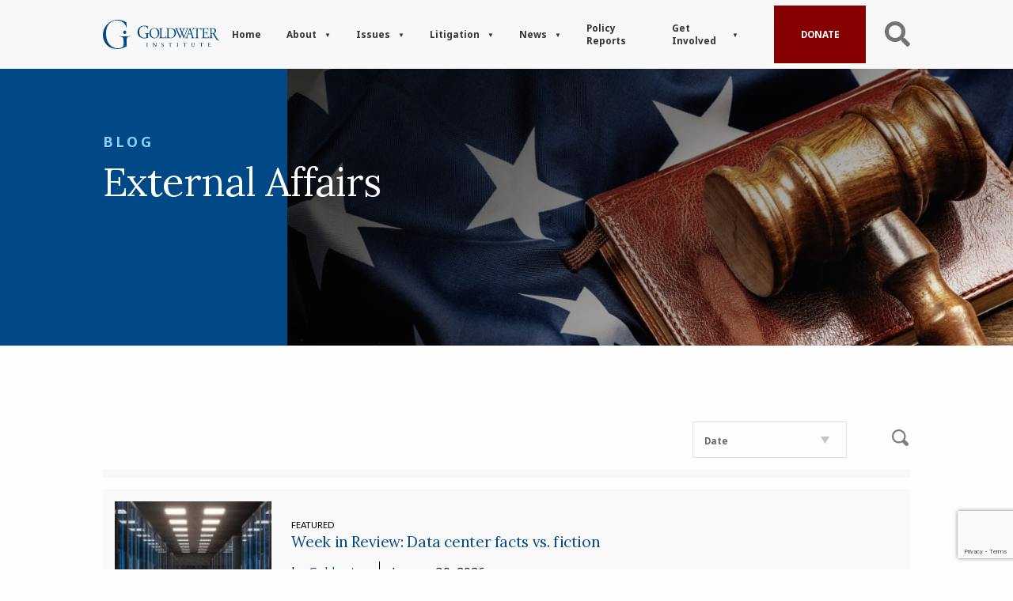

--- FILE ---
content_type: text/html; charset=UTF-8
request_url: https://www.goldwaterinstitute.org/team-member-category/external-affairs/
body_size: 47092
content:
<!DOCTYPE html>
<html lang="en-US" class="js">
<head>
    <meta charset="UTF-8">
<script type="text/javascript">
/* <![CDATA[ */
var gform;gform||(document.addEventListener("gform_main_scripts_loaded",function(){gform.scriptsLoaded=!0}),document.addEventListener("gform/theme/scripts_loaded",function(){gform.themeScriptsLoaded=!0}),window.addEventListener("DOMContentLoaded",function(){gform.domLoaded=!0}),gform={domLoaded:!1,scriptsLoaded:!1,themeScriptsLoaded:!1,isFormEditor:()=>"function"==typeof InitializeEditor,callIfLoaded:function(o){return!(!gform.domLoaded||!gform.scriptsLoaded||!gform.themeScriptsLoaded&&!gform.isFormEditor()||(gform.isFormEditor()&&console.warn("The use of gform.initializeOnLoaded() is deprecated in the form editor context and will be removed in Gravity Forms 3.1."),o(),0))},initializeOnLoaded:function(o){gform.callIfLoaded(o)||(document.addEventListener("gform_main_scripts_loaded",()=>{gform.scriptsLoaded=!0,gform.callIfLoaded(o)}),document.addEventListener("gform/theme/scripts_loaded",()=>{gform.themeScriptsLoaded=!0,gform.callIfLoaded(o)}),window.addEventListener("DOMContentLoaded",()=>{gform.domLoaded=!0,gform.callIfLoaded(o)}))},hooks:{action:{},filter:{}},addAction:function(o,r,e,t){gform.addHook("action",o,r,e,t)},addFilter:function(o,r,e,t){gform.addHook("filter",o,r,e,t)},doAction:function(o){gform.doHook("action",o,arguments)},applyFilters:function(o){return gform.doHook("filter",o,arguments)},removeAction:function(o,r){gform.removeHook("action",o,r)},removeFilter:function(o,r,e){gform.removeHook("filter",o,r,e)},addHook:function(o,r,e,t,n){null==gform.hooks[o][r]&&(gform.hooks[o][r]=[]);var d=gform.hooks[o][r];null==n&&(n=r+"_"+d.length),gform.hooks[o][r].push({tag:n,callable:e,priority:t=null==t?10:t})},doHook:function(r,o,e){var t;if(e=Array.prototype.slice.call(e,1),null!=gform.hooks[r][o]&&((o=gform.hooks[r][o]).sort(function(o,r){return o.priority-r.priority}),o.forEach(function(o){"function"!=typeof(t=o.callable)&&(t=window[t]),"action"==r?t.apply(null,e):e[0]=t.apply(null,e)})),"filter"==r)return e[0]},removeHook:function(o,r,t,n){var e;null!=gform.hooks[o][r]&&(e=(e=gform.hooks[o][r]).filter(function(o,r,e){return!!(null!=n&&n!=o.tag||null!=t&&t!=o.priority)}),gform.hooks[o][r]=e)}});
/* ]]> */
</script>

    <meta name="viewport" content="width=device-width, initial-scale=1.0">
    <meta http-equiv="X-UA-Compatible" content="ie=edge">
    <link rel="icon" type="image/png" href="https://www.goldwaterinstitute.org/wp-content/themes/mybizniche/assets/img/favicon.png">

    <link rel="preconnect" href="https://fonts.googleapis.com">
    <link rel="preconnect" href="https://fonts.gstatic.com" crossorigin>
    <link href="https://fonts.googleapis.com/css2?family=Noto+Sans:ital,wght@0,400;0,700;1,400;1,700&display=swap" rel="stylesheet">
    <link href="https://fonts.googleapis.com/css2?family=Lora:ital,wght@0,400;0,500;0,600;0,700;1,400;1,500;1,600;1,700&display=swap" rel="stylesheet">

    <meta name='robots' content='index, follow, max-image-preview:large, max-snippet:-1, max-video-preview:-1' />

	<!-- This site is optimized with the Yoast SEO plugin v25.0 - https://yoast.com/wordpress/plugins/seo/ -->
	<title>External Affairs Archives - Goldwater Institute</title>
	<link rel="canonical" href="https://www.goldwaterinstitute.org/team-member-category/external-affairs/" />
	<meta property="og:locale" content="en_US" />
	<meta property="og:type" content="article" />
	<meta property="og:title" content="External Affairs Archives - Goldwater Institute" />
	<meta property="og:url" content="https://www.goldwaterinstitute.org/team-member-category/external-affairs/" />
	<meta property="og:site_name" content="Goldwater Institute" />
	<meta property="og:image" content="https://www.goldwaterinstitute.org/wp-content/uploads/2022/06/Screenshot_541.png" />
	<meta property="og:image:width" content="1340" />
	<meta property="og:image:height" content="636" />
	<meta property="og:image:type" content="image/png" />
	<meta name="twitter:card" content="summary_large_image" />
	<script type="application/ld+json" class="yoast-schema-graph">{"@context":"https://schema.org","@graph":[{"@type":"CollectionPage","@id":"https://www.goldwaterinstitute.org/team-member-category/external-affairs/","url":"https://www.goldwaterinstitute.org/team-member-category/external-affairs/","name":"External Affairs Archives - Goldwater Institute","isPartOf":{"@id":"https://www.goldwaterinstitute.org/#website"},"primaryImageOfPage":{"@id":"https://www.goldwaterinstitute.org/team-member-category/external-affairs/#primaryimage"},"image":{"@id":"https://www.goldwaterinstitute.org/team-member-category/external-affairs/#primaryimage"},"thumbnailUrl":"https://www.goldwaterinstitute.org/wp-content/uploads/2021/09/JennaHeadshot.png","breadcrumb":{"@id":"https://www.goldwaterinstitute.org/team-member-category/external-affairs/#breadcrumb"},"inLanguage":"en-US"},{"@type":"ImageObject","inLanguage":"en-US","@id":"https://www.goldwaterinstitute.org/team-member-category/external-affairs/#primaryimage","url":"https://www.goldwaterinstitute.org/wp-content/uploads/2021/09/JennaHeadshot.png","contentUrl":"https://www.goldwaterinstitute.org/wp-content/uploads/2021/09/JennaHeadshot.png","width":1588,"height":1237,"caption":"Jenna Bentley"},{"@type":"BreadcrumbList","@id":"https://www.goldwaterinstitute.org/team-member-category/external-affairs/#breadcrumb","itemListElement":[{"@type":"ListItem","position":1,"name":"Home","item":"https://www.goldwaterinstitute.org/"},{"@type":"ListItem","position":2,"name":"External Affairs"}]},{"@type":"WebSite","@id":"https://www.goldwaterinstitute.org/#website","url":"https://www.goldwaterinstitute.org/","name":"Goldwater Institute","description":"For over 30 years, we have worked in courtrooms, capitols and communities nationwide to advance and defend liberty, empowering people to live freer, happier lives.","publisher":{"@id":"https://www.goldwaterinstitute.org/#organization"},"potentialAction":[{"@type":"SearchAction","target":{"@type":"EntryPoint","urlTemplate":"https://www.goldwaterinstitute.org/?s={search_term_string}"},"query-input":{"@type":"PropertyValueSpecification","valueRequired":true,"valueName":"search_term_string"}}],"inLanguage":"en-US"},{"@type":"Organization","@id":"https://www.goldwaterinstitute.org/#organization","name":"Goldwater Institute","url":"https://www.goldwaterinstitute.org/","logo":{"@type":"ImageObject","inLanguage":"en-US","@id":"https://www.goldwaterinstitute.org/#/schema/logo/image/","url":"https://www.goldwaterinstitute.org/wp-content/uploads/2022/06/Screenshot_541.png","contentUrl":"https://www.goldwaterinstitute.org/wp-content/uploads/2022/06/Screenshot_541.png","width":1340,"height":636,"caption":"Goldwater Institute"},"image":{"@id":"https://www.goldwaterinstitute.org/#/schema/logo/image/"}}]}</script>
	<!-- / Yoast SEO plugin. -->


<link rel='dns-prefetch' href='//www.goldwaterinstitute.org' />
<link rel='dns-prefetch' href='//www.google.com' />
<link rel="alternate" type="application/rss+xml" title="Goldwater Institute &raquo; External Affairs Category Feed" href="https://www.goldwaterinstitute.org/team-member-category/external-affairs/feed/" />
<style id='classic-theme-styles-inline-css' type='text/css'>
/*! This file is auto-generated */
.wp-block-button__link{color:#fff;background-color:#32373c;border-radius:9999px;box-shadow:none;text-decoration:none;padding:calc(.667em + 2px) calc(1.333em + 2px);font-size:1.125em}.wp-block-file__button{background:#32373c;color:#fff;text-decoration:none}
/*# sourceURL=/wp-includes/css/classic-themes.min.css */
</style>
<style id='akismet-widget-style-inline-css' type='text/css'>

			.a-stats {
				--akismet-color-mid-green: #357b49;
				--akismet-color-white: #fff;
				--akismet-color-light-grey: #f6f7f7;

				max-width: 350px;
				width: auto;
			}

			.a-stats * {
				all: unset;
				box-sizing: border-box;
			}

			.a-stats strong {
				font-weight: 600;
			}

			.a-stats a.a-stats__link,
			.a-stats a.a-stats__link:visited,
			.a-stats a.a-stats__link:active {
				background: var(--akismet-color-mid-green);
				border: none;
				box-shadow: none;
				border-radius: 8px;
				color: var(--akismet-color-white);
				cursor: pointer;
				display: block;
				font-family: -apple-system, BlinkMacSystemFont, 'Segoe UI', 'Roboto', 'Oxygen-Sans', 'Ubuntu', 'Cantarell', 'Helvetica Neue', sans-serif;
				font-weight: 500;
				padding: 12px;
				text-align: center;
				text-decoration: none;
				transition: all 0.2s ease;
			}

			/* Extra specificity to deal with TwentyTwentyOne focus style */
			.widget .a-stats a.a-stats__link:focus {
				background: var(--akismet-color-mid-green);
				color: var(--akismet-color-white);
				text-decoration: none;
			}

			.a-stats a.a-stats__link:hover {
				filter: brightness(110%);
				box-shadow: 0 4px 12px rgba(0, 0, 0, 0.06), 0 0 2px rgba(0, 0, 0, 0.16);
			}

			.a-stats .count {
				color: var(--akismet-color-white);
				display: block;
				font-size: 1.5em;
				line-height: 1.4;
				padding: 0 13px;
				white-space: nowrap;
			}
		
/*# sourceURL=akismet-widget-style-inline-css */
</style>
<style id='divi-builder-style-inline-inline-css' type='text/css'>
#wp-admin-bar-et-use-visual-builder a:before{font-family:ETmodules!important;content:"\e625";font-size:30px!important;width:28px;margin-top:-3px;color:#974df3!important}#wp-admin-bar-et-use-visual-builder:hover a:before{color:#fff!important}#wp-admin-bar-et-use-visual-builder:hover a,#wp-admin-bar-et-use-visual-builder a:hover{transition:background-color .5s ease;-webkit-transition:background-color .5s ease;-moz-transition:background-color .5s ease;background-color:#7e3bd0!important;color:#fff!important}* html .clearfix,:first-child+html .clearfix{zoom:1}.iphone .et_pb_section_video_bg video::-webkit-media-controls-start-playback-button{display:none!important;-webkit-appearance:none}.et_mobile_device .et_pb_section_parallax .et_pb_parallax_css{background-attachment:scroll}.et-social-facebook a.icon:before{content:"\e093"}.et-social-twitter a.icon:before{content:"\e094"}.et-social-google-plus a.icon:before{content:"\e096"}.et-social-instagram a.icon:before{content:"\e09a"}.et-social-rss a.icon:before{content:"\e09e"}.ai1ec-single-event:after{content:" ";display:table;clear:both}.evcal_event_details .evcal_evdata_cell .eventon_details_shading_bot.eventon_details_shading_bot{z-index:3}.wp-block-divi-layout{margin-bottom:1em}#et-boc .et-l{text-shadow:none}#et-boc .et-l .hentry,#et-boc .et-l a,#et-boc .et-l a:active,#et-boc .et-l blockquote,#et-boc .et-l div,#et-boc .et-l em,#et-boc .et-l form,#et-boc .et-l h1,#et-boc .et-l h2,#et-boc .et-l h3,#et-boc .et-l h4,#et-boc .et-l h5,#et-boc .et-l h6,#et-boc .et-l hr,#et-boc .et-l iframe,#et-boc .et-l img,#et-boc .et-l input,#et-boc .et-l label,#et-boc .et-l li,#et-boc .et-l object,#et-boc .et-l ol,#et-boc .et-l p,#et-boc .et-l span,#et-boc .et-l strong,#et-boc .et-l textarea,#et-boc .et-l ul,#et-boc .et-l video{text-align:inherit;margin:0;padding:0;border:none;outline:0;vertical-align:baseline;background:transparent;letter-spacing:normal;color:inherit;box-shadow:none;-webkit-box-shadow:none;-moz-box-shadow:none;text-shadow:inherit;border-radius:0;-moz-border-radius:0;-webkit-border-radius:0;transition:none}#et-boc .et-l h1,#et-boc .et-l h2,#et-boc .et-l h3,#et-boc .et-l h4,#et-boc .et-l h5,#et-boc .et-l h6{line-height:1em;padding-bottom:10px;font-weight:500;text-transform:none;font-style:normal}#et-boc .et-l ol,#et-boc .et-l ul{list-style:none;text-align:inherit}#et-boc .et-l ol li,#et-boc .et-l ul li{padding-left:0;background:none;margin-left:0}#et-boc .et-l blockquote{quotes:none}#et-boc .et-l blockquote:after,#et-boc .et-l blockquote:before{content:"";content:none}#et-boc .et-l :focus{outline:0}#et-boc .et-l article,#et-boc .et-l aside,#et-boc .et-l footer,#et-boc .et-l header,#et-boc .et-l hgroup,#et-boc .et-l nav,#et-boc .et-l section{display:block}#et-boc .et-l input[type=email],#et-boc .et-l input[type=number],#et-boc .et-l input[type=password],#et-boc .et-l input[type=text]{height:49px}#et-boc .et-l a{text-decoration:none!important}#et-boc .et-l p{padding-bottom:1em;color:inherit!important}#et-boc .et-l p:last-of-type{padding-bottom:0}#et-boc .et-l img{max-width:100%;height:auto}#et-boc .et-l embed,#et-boc .et-l iframe,#et-boc .et-l object,#et-boc .et-l video{max-width:100%}.et-db #et-boc .et-l .et_pb_widget_area .enigma_sidebar_widget #searchform .input-group-btn,.et-db #et-boc .et-l .et_pb_widget_area .widget_search .large-2,.et-db #et-boc .et-l .et_pb_widget_area .widget_search .small-2,.et-db #et-boc .et-l .et_pb_widget_area .widget_search>form>.input-group>span.input-group-btn{position:absolute;top:0;right:0;z-index:5;width:80px}.et-db #et-boc .et-l .et_pb_module a{color:#2ea3f2}.et-db #et-boc .et-l .et_pb_module .sticky h2,.et-db #et-boc .et-l .et_pb_module h2 a{color:inherit!important}.et-db #et-boc .et-l .et_pb_module input{margin:0}.et-db #et-boc .et-l .et_pb_module .post-meta{position:relative}.et-db #et-boc .et-l .et_pb_bg_layout_dark a{color:#fff}.et-db #et-boc .et-l .et-pb-slider-arrows a:before,.et-db #et-boc .et-l .et_pb_video_play:before,.et-db #et-boc .et-l ul.et_pb_member_social_links a:before{color:inherit}.et-db #et-boc .et-l ul.et_pb_social_media_follow .et_pb_social_icon a.icon{top:auto;position:relative}.et-db #et-boc .et-l .clearfix{clear:none;display:inline;display:initial}.et-db #et-boc .et-l address.clearfix,.et-db #et-boc .et-l article.clearfix,.et-db #et-boc .et-l aside.clearfix,.et-db #et-boc .et-l blockquote.clearfix,.et-db #et-boc .et-l canvas.clearfix,.et-db #et-boc .et-l dd.clearfix,.et-db #et-boc .et-l div.clearfix,.et-db #et-boc .et-l dl.clearfix,.et-db #et-boc .et-l fieldset.clearfix,.et-db #et-boc .et-l figcaption.clearfix,.et-db #et-boc .et-l figure.clearfix,.et-db #et-boc .et-l footer.clearfix,.et-db #et-boc .et-l form.clearfix,.et-db #et-boc .et-l h1.clearfix,.et-db #et-boc .et-l h2.clearfix,.et-db #et-boc .et-l h3.clearfix,.et-db #et-boc .et-l h4.clearfix,.et-db #et-boc .et-l h5.clearfix,.et-db #et-boc .et-l h6.clearfix,.et-db #et-boc .et-l header.clearfix,.et-db #et-boc .et-l hgroup.clearfix,.et-db #et-boc .et-l hr.clearfix,.et-db #et-boc .et-l main.clearfix,.et-db #et-boc .et-l nav.clearfix,.et-db #et-boc .et-l noscript.clearfix,.et-db #et-boc .et-l ol.clearfix,.et-db #et-boc .et-l output.clearfix,.et-db #et-boc .et-l p.clearfix,.et-db #et-boc .et-l pre.clearfix,.et-db #et-boc .et-l section.clearfix,.et-db #et-boc .et-l table.clearfix,.et-db #et-boc .et-l tfoot.clearfix,.et-db #et-boc .et-l ul.clearfix,.et-db #et-boc .et-l video.clearfix{display:block}.et-db #et-boc .et-l .et_main_video_container *,.et-db #et-boc .et-l .et_pb_slide_video *,.et-db #et-boc .et-l .et_pb_video_box *{height:auto}.et-db #et-boc .et-l .et_main_video_container iframe,.et-db #et-boc .et-l .et_pb_slide_video iframe,.et-db #et-boc .et-l .et_pb_video_box iframe{height:100%}.et-db #et-boc .et-l .et_pb_module ul{overflow:visible}.et-db #et-boc .et-l .et_pb_module ol,.et-db #et-boc .et-l .et_pb_module ul,ol .et-db #et-boc .et-l .et_pb_module,ul .et-db #et-boc .et-l .et_pb_module{background:transparent}.et-db #et-boc .et-l .et_pb_module h3{display:block!important}.et-db #et-boc .et-l .et_pb_module img{max-width:100%;margin:0;border:none;padding:0;background:none;border-radius:0}.et-db #et-boc .et-l .et_pb_module img:hover{opacity:1;box-shadow:none}.et-db #et-boc .et-l .et_pb_module a:not(.wc-forward),.et-db #et-boc .et-l .et_pb_module h1 a,.et-db #et-boc .et-l .et_pb_module h2 a,.et-db #et-boc .et-l .et_pb_module h3 a,.et-db #et-boc .et-l .et_pb_module h4 a,.et-db #et-boc .et-l .et_pb_module h5 a,.et-db #et-boc .et-l .et_pb_module h6 a{line-height:1em;padding-bottom:10px;font-weight:500;text-transform:none;font-style:normal}.et-db #et-boc .et-l .et_pb_module .entry-featured-image-url{padding-bottom:0}.et-db #et-boc .et-l .et_pb_module blockquote{margin:20px 0 30px;padding-left:20px;border-left:5px solid;border-color:#2ea3f2;font-style:normal}.et-db #et-boc .et-l .et_pb_module input[type=radio]{margin-right:7px}.et-db #et-boc .et-l .et_pb_module input.text:not(.qty),.et-db #et-boc .et-l .et_pb_module input.title,.et-db #et-boc .et-l .et_pb_module input[type=email],.et-db #et-boc .et-l .et_pb_module input[type=password],.et-db #et-boc .et-l .et_pb_module input[type=tel],.et-db #et-boc .et-l .et_pb_module input[type=text],.et-db #et-boc .et-l .et_pb_module input select,.et-db #et-boc .et-l .et_pb_module input textarea{border:1px solid #bbb;color:#4e4e4e;padding:5px 10px;height:auto;width:auto}.et-db #et-boc .et-l .et_pb_module #email{width:100%}.et-db #et-boc .et-l .et-pb-slider-arrows a{color:inherit}.et-db #et-boc .et-l .et_pb_post .post-meta a{color:inherit!important}.et-db #et-boc .et-l .et_pb_counter_amount_number{letter-spacing:inherit;text-decoration:inherit}.et-db #et-boc .et-l .et_pb_blurb img{width:inherit}.et-db #et-boc .et-l .comment-content *,.et-db #et-boc .et-l .et_pb_blurb_container,.et-db #et-boc .et-l .et_pb_blurb_container *,.et-db #et-boc .et-l .et_pb_blurb_content,.et-db #et-boc .et-l .et_pb_newsletter_button_text,.et-db #et-boc .et-l .et_pb_newsletter_description *,.et-db #et-boc .et-l .et_pb_promo_description,.et-db #et-boc .et-l .et_pb_promo_description *{letter-spacing:inherit}.et-db #et-boc .et-l .et_pb_image img{width:inherit}.et-db #et-boc .et-l .et_pb_image a{line-height:0;padding-bottom:0}.et-db #et-boc .et-l .et_pb_newsletter_description{letter-spacing:inherit}.et-db #et-boc .et-l .et_pb_newsletter_form p input{background-color:#fff!important;width:100%!important}.et-db #et-boc .et-l .et_pb_text *{letter-spacing:inherit}.et-db #et-boc .et-l .et-db .et_pb_section{background-color:transparent}.et-db #et-boc .et-l .et_pb_section *{-webkit-font-smoothing:antialiased}.et-db #et-boc .et-l .pagination{width:100%;clear:both}.et-db #et-boc .et-l .pagination:after,.et-db #et-boc .et-l .pagination:before{visibility:hidden}.et-db #et-boc .et-l .pagination a{width:auto;border:none;background:transparent}.et-db #et-boc .et-l .wp-pagenavi{text-align:right;border-top:1px solid #e2e2e2;padding-top:13px;clear:both;margin-bottom:30px}.et-db #et-boc .et-l .wp-pagenavi a,.et-db #et-boc .et-l .wp-pagenavi span{color:#666;margin:0 5px;text-decoration:none;font-size:14px!important;font-weight:400!important;border:none!important}.et-db #et-boc .et-l .wp-pagenavi .nextpostslink,.et-db #et-boc .et-l .wp-pagenavi .previouspostslink{color:#999!important}.et-db #et-boc .et-l .wp-pagenavi a:hover,.et-db #et-boc .et-l .wp-pagenavi span.current{color:#82c0c7!important}.et-db #et-boc .et-l .nav-previous{float:left}.et-db #et-boc .et-l .nav-next{float:right}.et-db #et-boc .et-l article .et_pb_text_color_light,.et-db #et-boc .et-l article .et_pb_text_color_light a,.et-db #et-boc .et-l article .et_pb_text_color_light a:hover,.et-db #et-boc .et-l article .et_pb_text_color_light a:visited,.et-db #et-boc .et-l article .et_pb_text_color_light blockquote{color:#fff}.et-db #et-boc .et-l .et_pb_posts .et_pb_post{padding:0;border-top:none;border-left:0;border-right:0;border-bottom:none;background:transparent;width:100%;margin-top:0}.et-db #et-boc .et-l .et_pb_posts .et_pb_post .entry-title a,.et-db #et-boc .et-l .et_pb_posts .et_pb_post .post-content,.et-db #et-boc .et-l .et_pb_posts .et_pb_post .post-content *,.et-db #et-boc .et-l .et_pb_posts .et_pb_post .post-meta a,.et-db #et-boc .et-l .et_pb_posts .et_pb_post .post-meta span{letter-spacing:inherit}.et-db #et-boc .et-l .et_pb_blog_grid blockquote:before,.et-db #et-boc .et-l .et_pb_posts blockquote:before{display:none}.et-db #et-boc .et-l .et_pb_blog_grid a.more-link,.et-db #et-boc .et-l .et_pb_posts a.more-link{position:relative;color:inherit!important;font-size:inherit;background-color:transparent!important;float:none!important;padding:0!important;text-transform:none;line-height:normal;display:block;font-family:inherit;bottom:auto;right:auto}.et-db #et-boc .et-l .et_pb_blog_grid .column{width:100%;margin:0}.et-db #et-boc .et-l .et_pb_blog_grid .et_pb_post{padding:19px!important;background-image:none!important;float:none;width:100%;margin-top:0}.et-db #et-boc .et-l .et_pb_blog_grid .et_pb_image_container{max-width:none}.et-db #et-boc .et-l .et_pb_blog_grid_wrapper .et_pb_blog_grid article{border-bottom:1px solid #ddd!important}.et-db #et-boc .et-l .et_pb_grid_item.entry{padding:0}.et-db #et-boc .et-l .et_pb_module ul,.et-db #et-boc .et-l ul.et_pb_module{margin:0}.et-db #et-boc .et-l .et_pb_module li{list-style:none}.et-db #et-boc .et-l .et_pb_module a,.et-db #et-boc .et-l .et_pb_module a:hover{text-decoration:none}.et-db #et-boc .et-l .et_pb_module h1,.et-db #et-boc .et-l .et_pb_module h2,.et-db #et-boc .et-l .et_pb_module h3,.et-db #et-boc .et-l .et_pb_module h4,.et-db #et-boc .et-l .et_pb_module h5,.et-db #et-boc .et-l .et_pb_module h6{margin:0;text-align:inherit}.et-db #et-boc .et-l .et_pb_module .column{padding:0}.et-db #et-boc .et-l .et_pb_module p{margin:0;text-align:inherit}.et-db #et-boc .et-l .et_pb_module a:focus{outline:none}.et-db #et-boc .et-l .et_pb_module img{display:inline}.et-db #et-boc .et-l .et_pb_module span.percent-value{font-size:inherit;letter-spacing:inherit}.et-db #et-boc .et-l .et_pb_module .hentry{box-shadow:none}.et-db #et-boc .et-l .et_pb_blurb_content ol,.et-db #et-boc .et-l .et_pb_blurb_content ul,.et-db #et-boc .et-l .et_pb_code ol,.et-db #et-boc .et-l .et_pb_code ul,.et-db #et-boc .et-l .et_pb_fullwidth_header .header-content ol,.et-db #et-boc .et-l .et_pb_fullwidth_header .header-content ul,.et-db #et-boc .et-l .et_pb_newsletter_description_content ol,.et-db #et-boc .et-l .et_pb_newsletter_description_content ul,.et-db #et-boc .et-l .et_pb_promo_description ol,.et-db #et-boc .et-l .et_pb_promo_description ul,.et-db #et-boc .et-l .et_pb_slide_content ol,.et-db #et-boc .et-l .et_pb_slide_content ul,.et-db #et-boc .et-l .et_pb_tab ol,.et-db #et-boc .et-l .et_pb_tab ul,.et-db #et-boc .et-l .et_pb_team_member_description ol,.et-db #et-boc .et-l .et_pb_team_member_description ul,.et-db #et-boc .et-l .et_pb_testimonial_description_inner ol,.et-db #et-boc .et-l .et_pb_testimonial_description_inner ul,.et-db #et-boc .et-l .et_pb_text ol,.et-db #et-boc .et-l .et_pb_text ul,.et-db #et-boc .et-l .et_pb_toggle_content ol,.et-db #et-boc .et-l .et_pb_toggle_content ul{margin-top:15px;margin-bottom:15px;margin-left:25px}.et-db #et-boc .et-l .et_pb_blurb_content ul li,.et-db #et-boc .et-l .et_pb_code ul li,.et-db #et-boc .et-l .et_pb_fullwidth_header .header-content ul li,.et-db #et-boc .et-l .et_pb_newsletter_description_content ul li,.et-db #et-boc .et-l .et_pb_promo_description ul li,.et-db #et-boc .et-l .et_pb_slide_content ul li,.et-db #et-boc .et-l .et_pb_tab ul li,.et-db #et-boc .et-l .et_pb_team_member_description ul li,.et-db #et-boc .et-l .et_pb_testimonial_description_inner ul li,.et-db #et-boc .et-l .et_pb_text ul li,.et-db #et-boc .et-l .et_pb_toggle_content ul li{list-style:disc}.et-db #et-boc .et-l .et_pb_blurb_content ol li,.et-db #et-boc .et-l .et_pb_code ol li,.et-db #et-boc .et-l .et_pb_fullwidth_header .header-content ol li,.et-db #et-boc .et-l .et_pb_newsletter_description_content ol li,.et-db #et-boc .et-l .et_pb_promo_description ol li,.et-db #et-boc .et-l .et_pb_slide_content ol li,.et-db #et-boc .et-l .et_pb_tab ol li,.et-db #et-boc .et-l .et_pb_team_member_description ol li,.et-db #et-boc .et-l .et_pb_testimonial_description_inner ol li,.et-db #et-boc .et-l .et_pb_text ol li,.et-db #et-boc .et-l .et_pb_toggle_content ol li{list-style:decimal}.et-db #et-boc .et-l .et_pb_section{margin-bottom:0}.et-db #et-boc .et-l .widget .widget-title,.et-db #et-boc .et-l .widget a{color:inherit}.et-db #et-boc .et-l span.et_portfolio_image{position:relative;display:block}.et-db #et-boc .et-l span.et_portfolio_image img{display:block}.et-db #et-boc .et-l .et_audio_container .mejs-time.mejs-currenttime-container.custom{line-height:18px}.et-db #et-boc .et-l hr.et_pb_module{background-color:transparent;background-image:none;margin:0;padding:0}.et-db #et-boc .et-l .et-pb-slider-arrows a,.et-db #et-boc .et-l .et_pb_blurb_container h4 a,.et-db #et-boc .et-l .et_pb_module .post-meta a,.et-db #et-boc .et-l .et_pb_module h2 a,.et-db #et-boc .et-l .et_pb_module li a,.et-db #et-boc .et-l .et_pb_portfolio_item a,.et-db #et-boc .et-l .et_pb_testimonial_meta a{border-bottom:none}.et-db #et-boc .et-l .et_pb_portfolio_filter a{letter-spacing:inherit;line-height:inherit}.et-db #et-boc .et-l .et_pb_portfolio img{width:100%}.et-db #et-boc .et-l .et_pb_filterable_portfolio.et_pb_filterable_portfolio_grid .hentry,.et-db #et-boc .et-l .et_pb_fullwidth_portfolio .hentry,.et-db #et-boc .et-l .et_pb_portfolio_grid .hentry{padding:0;border:none;clear:none}.et-db #et-boc .et-l .et_pb_filterable_portfolio .hentry:after,.et-db #et-boc .et-l .et_pb_fullwidth_portfolio .hentry:after,.et-db #et-boc .et-l .et_pb_portfolio .hentry:after,.et-db #et-boc .et-l .et_pb_portfolio_grid .hentry:after{background:transparent}.et-db #et-boc .et-l .et_pb_filterable_portfolio_grid .et_pb_portfolio_item h2{font-size:26px}.et-db #et-boc .et-l .et_pb_filterable_portfolio .et_pb_portfolio_filter a{max-width:none}.et-db #et-boc .et-l .et_pb_filterable_portfolio .et_pb_portfolio_filter li{color:#666}.et-db #et-boc .et-l .et_pb_filterable_portfolio .et_pb_portfolio_filter li a{color:inherit!important}.et-db #et-boc .et-l .et_pb_filterable_portfolio .et_pb_portfolio_filter li a:hover{color:#666!important}.et-db #et-boc .et-l .et_pb_filterable_portfolio h2 a{letter-spacing:inherit}.et-db #et-boc .et-l .et_pb_portfolio_filters li a.active{color:#82c0c7!important}.et-db #et-boc .et-l .et_pb_module .hentry.has-post-thumbnail:first-child{margin-top:0}.et-db #et-boc .et-l .et_pb_portfolio_items .hentry,.et-db #et-boc .et-l .format-quote.hentry{padding:0}.et-db #et-boc .et-l .et-bg-layout-dark{text-shadow:none;color:inherit}.et-db #et-boc .et-l .et_pb_slide_image img{margin:0}.et-db #et-boc .et-l .et_pb_slide_description h2{line-height:1em;padding-bottom:10px}.et-db #et-boc .et-l .et_pb_slider .mejs-offscreen{display:none}.et-db #et-boc .et-l .et_pb_slide_content *{letter-spacing:inherit}.et-db #et-boc .et-l .et_pb_countdown_timer .section{width:auto}.et-db #et-boc .et-l .et_pb_widget_area{max-width:100%}.et-db #et-boc .et-l .et_pb_widget_area #searchform,.et-db #et-boc .et-l .et_pb_widget_area #searchform #s,.et-db #et-boc .et-l .et_pb_widget_area *,.et-db #et-boc .et-l .et_pb_widget_area input.search-field{max-width:100%;word-wrap:break-word;box-sizing:border-box;-webkit-box-sizing:border-box;-moz-box-sizing:border-box}.et-db #et-boc .et-l .et_pb_widget_area .widget{border:none;background:transparent;padding:0;box-shadow:none}.et-db #et-boc .et-l .et_pb_widget_area .widget:after{background:transparent}.et-db #et-boc .et-l .et_pb_widget_area .widget-title{border-bottom:none}.et-db #et-boc .et-l .et_pb_widget_area>.widget-title:not(:first-child){margin-top:30px}.et-db #et-boc .et-l .et_pb_widget_area .widget-title,.et-db #et-boc .et-l .et_pb_widget_area h1:first-of-type,.et-db #et-boc .et-l .et_pb_widget_area h2:first-of-type,.et-db #et-boc .et-l .et_pb_widget_area h3:first-of-type,.et-db #et-boc .et-l .et_pb_widget_area h4:first-of-type,.et-db #et-boc .et-l .et_pb_widget_area h5:first-of-type,.et-db #et-boc .et-l .et_pb_widget_area h6:first-of-type{font-weight:500;font-style:normal}.et-db #et-boc .et-l .et_pb_widget_area .widget-title:before,.et-db #et-boc .et-l .et_pb_widget_area h1:first-of-type:before,.et-db #et-boc .et-l .et_pb_widget_area h2:first-of-type:before,.et-db #et-boc .et-l .et_pb_widget_area h3:first-of-type:before,.et-db #et-boc .et-l .et_pb_widget_area h4:first-of-type:before,.et-db #et-boc .et-l .et_pb_widget_area h5:first-of-type:before,.et-db #et-boc .et-l .et_pb_widget_area h6:first-of-type:before{display:none}.et-db #et-boc .et-l .et_pb_widget_area .widgettitle{font-size:18px;padding-bottom:10px}.et-db #et-boc .et-l .et_pb_widget_area .enigma_sidebar_widget,.et-db #et-boc .et-l .et_pb_widget_area .fwidget,.et-db #et-boc .et-l .et_pb_widget_area .sb-widget,.et-db #et-boc .et-l .et_pb_widget_area .widget,.et-db #et-boc .et-l .et_pb_widget_area .widget-box,.et-db #et-boc .et-l .et_pb_widget_area .widget-container,.et-db #et-boc .et-l .et_pb_widget_area .widget-wrapper{margin-top:0;margin-bottom:30px;color:inherit}.et-db #et-boc .et-l .et_pb_widget_area ul li{margin-top:.25em;margin-bottom:.25em;background:none;margin-left:0}.et-db #et-boc .et-l .et_pb_widget_area ul li:after,.et-db #et-boc .et-l .et_pb_widget_area ul li:before{display:none}.et-db #et-boc .et-l .et_pb_widget_area ul ul{border-top:none}.et-db #et-boc .et-l .et_pb_widget_area ul ul li{margin-top:5px;margin-left:15px}.et-db #et-boc .et-l .et_pb_widget_area ul ul li:last-child{border-bottom:none;margin-bottom:0}.et-db #et-boc .et-l .et_pb_widget_area .widgettitle:before{display:none}.et-db #et-boc .et-l .et_pb_widget_area select{margin-right:0;margin-left:0;width:auto}.et-db #et-boc .et-l .et_pb_widget_area img{max-width:100%!important}.et-db #et-boc .et-l .et_pb_widget_area .enigma_sidebar_widget ul li a{display:inline-block;margin-left:0;padding-left:0}.et-db #et-boc .et-l .et_pb_widget_area .enigma_sidebar_widget ul ul li:last-child{padding-bottom:0}.et-db #et-boc .et-l .et_pb_widget_area #searchform,.et-db #et-boc .et-l .et_pb_widget_area .widget_search form{position:relative;padding:0;background:none;margin-top:0;margin-left:0;margin-right:0;display:block;width:100%;height:auto;border:none}.et-db #et-boc .et-l .et_pb_widget_area #searchform input[type=text],.et-db #et-boc .et-l .et_pb_widget_area .enigma_sidebar_widget #searchform input[type=text],.et-db #et-boc .et-l .et_pb_widget_area .widget_search .search-field,.et-db #et-boc .et-l .et_pb_widget_area .widget_search input[type=search],.et-db #et-boc .et-l .et_pb_widget_area .widget_search input[type=text]{position:relative;margin:0;padding:.7em 90px .7em .7em!important;min-width:0;width:100%!important;height:40px!important;font-size:14px;line-height:normal;border:1px solid #ddd!important;color:#666;border-radius:3px!important;display:block;background:#fff!important;background-image:none!important;box-shadow:none!important;float:none!important}.et-db #et-boc .et-l .et_pb_widget_area .et-narrow-wrapper #searchform input[type=text]{padding-right:.7em!important}.et-db #et-boc .et-l .et_pb_widget_area #searchform input[type=submit],.et-db #et-boc .et-l .et_pb_widget_area .enigma_sidebar_widget #searchform button{background-color:#ddd!important;font-size:14px;text-transform:none!important;padding:0 .7em!important;min-width:0;width:80px!important;height:40px!important;-webkit-border-top-right-radius:3px!important;-webkit-border-bottom-right-radius:3px!important;-moz-border-radius-topright:3px!important;-moz-border-radius-bottomright:3px;border-top-right-radius:3px;border-bottom-right-radius:3px;position:absolute!important;left:auto;right:0!important;top:0!important;display:inline-block!important;clip:auto;text-align:center;box-shadow:none!important;cursor:pointer;color:#666!important;text-indent:0!important;background-image:none!important;border:none!important;margin:0!important;float:none!important}.et-db #et-boc .et-l .et_pb_widget_area .et-narrow-wrapper #searchform input[type=submit],.et-db #et-boc .et-l .et_pb_widget_area .widget_search .search-submit,.et-db #et-boc .et-l .et_pb_widget_area .widget_search button,.et-db #et-boc .et-l .et_pb_widget_area .widget_search form.searchform>button,.et-db #et-boc .et-l .et_pb_widget_area .widget_search input[type=submit]{position:relative!important;margin-top:1em!important;-webkit-border-top-left-radius:3px!important;-webkit-border-bottom-left-radius:3px!important;-moz-border-radius-topleft:3px!important;-moz-border-radius-bottomleft:3px;border-top-left-radius:3px;border-bottom-left-radius:3px}.et-db #et-boc .et-l .et_pb_widget_area .widget_search .themeform.searchform div:after,.et-db #et-boc .et-l .et_pb_widget_area .widget_search form:before{display:none}.et-db #et-boc .et-l .et_pb_widget_area .widget_search .input-group,.et-db #et-boc .et-l .et_pb_widget_area .widget_search fieldset,.et-db #et-boc .et-l .et_pb_widget_area .widget_search label{display:block;max-width:100%!important}.et-db #et-boc .et-l .et_pb_widget_area .widget_search.et-narrow-wrapper input[type=search],.et-db #et-boc .et-l .et_pb_widget_area .widget_search.et-narrow-wrapper input[type=text],.et-db #et-boc .et-l .et_pb_widget_area .widget_search.et-no-submit-button input[type=search],.et-db #et-boc .et-l .et_pb_widget_area .widget_search.et-no-submit-button input[type=text]{padding-right:.7em!important}.et-db #et-boc .et-l .et_pb_widget_area .widget_search .search-submit:hover,.et-db #et-boc .et-l .et_pb_widget_area .widget_search input[type=submit]:hover{background:#ddd}.et-db #et-boc .et-l .et_pb_widget_area .widget_search button.search-submit .screen-reader-text{display:inline-block;clip:auto;width:auto;height:auto;position:relative!important;line-height:normal;color:#666}.et-db #et-boc .et-l .et_pb_widget_area .widget_search button.search-submit:before{display:none}.et-db #et-boc .et-l .et_pb_widget_area .widget_search form.form-search .input-group-btn,.et-db #et-boc .et-l .et_pb_widget_area .widget_search form.searchform #search-button-box{position:absolute;top:0;right:0;width:80px;height:40px;z-index:12}.et-db #et-boc .et-l .et_pb_widget_area .widget_search.et-narrow-wrapper form.form-search .input-group-btn,.et-db #et-boc .et-l .et_pb_widget_area .widget_search.et-narrow-wrapper form.searchform #search-button-box,.et-db #et-boc .et-l .et_pb_widget_area .widget_search.et-no-submit-button form.form-search .input-group-btn,.et-db #et-boc .et-l .et_pb_widget_area .widget_search.et-no-submit-button form.searchform #search-button-box{position:relative!important}.et-db #et-boc .et-l .et_pb_widget_area .widget_search .seach_section fieldset{padding:0;margin:0}.et-db #et-boc .et-l .et_pb_widget_area .widget_search .seach_section fieldset .searchsub,.et-db #et-boc .et-l .et_pb_widget_area .widget_search .seach_section fieldset .searchtext{padding:0;background:none}.et-db #et-boc .et-l .et_pb_widget_area .widget_search .assistive-text,.et-db #et-boc .et-l .et_pb_widget_area .widget_search>form>div>.screen-reader-text[for=s]{display:none}.et-db #et-boc .et-l .et_pb_widget_area .widget_search .enigma_sidebar_widget .input-group{display:block}.et-db #et-boc .et-l .et_pb_widget_area .widget_search.et-narrow-wrapper>form>.input-group>span.input-group-btn,.et-db #et-boc .et-l .et_pb_widget_area .widget_search.et-no-submit-button>form>.input-group>span.input-group-btn{position:relative!important}.et-db #et-boc .et-l .et_pb_widget_area .widget_search table.searchform td.searchfield{width:auto;border:none}.et-db #et-boc .et-l .et_pb_widget_area .widget_search table.searchform td.searchbutton{border:none;background:transparent}.et-db #et-boc .et-l .et_pb_widget_area .widget_search .large-10,.et-db #et-boc .et-l .et_pb_widget_area .widget_search .small-10{width:100%}.et-db #et-boc .et-l .et_pb_widget_area .widget_search div.search-field{border:none!important;padding:0!important}.et-db #et-boc .et-l .et_pb_widget_area .widget_search #searchform:after{display:none}.et-db #et-boc .et-l .et_pb_widget_area .enigma_sidebar_widget .input-group{display:block}.et-db #et-boc .et-l .et_pb_widget_area #calendar_wrap{width:100%}.et-db #et-boc .et-l .et_pb_widget_area #wp-calendar,.et-db #et-boc .et-l .et_pb_widget_area .widget_calendar table{table-layout:fixed;width:100%;margin:0}.et-db #et-boc .et-l .et_pb_widget_area .widget_calendar table td,.et-db #et-boc .et-l .et_pb_widget_area .widget_calendar table th{background:transparent}.et-db #et-boc .et-l .et_pb_widget_area .widget_nav_menu ul,.et-db #et-boc .et-l .et_pb_widget_area .widget_nav_menu ul li{display:block}.et-db #et-boc .et-l .et_pb_widget_area .widget_nav_menu .menu{font-family:inherit}.et-db #et-boc .et-l .et_pb_widget_area .widget_nav_menu .menu-item-has-children>a:after,.et-db #et-boc .et-l .et_pb_widget_area .widget_nav_menu .menu li>ul:before{display:none}.et-db #et-boc .et-l .et_pb_newsletter input#email{float:none;max-width:100%}.et-db #et-boc .et-l .et_pb_newsletter_form input{outline:none!important;box-shadow:none!important}.et-db #et-boc .et-l .et_pb_fullwidth_header .et_pb_fullwidth_header_container{float:none}.et-db #et-boc .et-l .et_quote_content blockquote{background-color:transparent!important}.et-db #et-boc .et-l .et_pb_bg_layout_dark .widget,.et-db #et-boc .et-l .et_pb_bg_layout_dark h1 a,.et-db #et-boc .et-l .et_pb_bg_layout_dark h2 a,.et-db #et-boc .et-l .et_pb_bg_layout_dark h3 a,.et-db #et-boc .et-l .et_pb_bg_layout_dark h4 a,.et-db #et-boc .et-l .et_pb_bg_layout_dark h5 a,.et-db #et-boc .et-l .et_pb_bg_layout_dark h6 a{color:inherit!important}.et-db #et-boc .et-l .et-menu-nav{padding:0 5px;margin-bottom:0;overflow:visible!important;background:transparent;border:none}.et-db #et-boc .et-l .et-menu a{padding-top:0;color:inherit!important;background:transparent;text-decoration:inherit!important}.et-db #et-boc .et-l .et-menu a:hover{background:inherit}.et-db #et-boc .et-l .et-menu.nav li,.et-db #et-boc .et-l .et-menu.nav li a{float:none}.et-db #et-boc .et-l .et-menu.nav li ul{display:block;border-radius:0;border-left:none;border-right:none;border-bottom:none}.et-db #et-boc .et-l .et-menu.nav li li{padding:0 20px!important;border-bottom:none;background:inherit}.et-db #et-boc .et-l .et-menu.nav li li a{padding:6px 20px!important;border:none}.et-db #et-boc .et-l .et-menu.nav>li>ul{top:auto}.et-db #et-boc .et-l .et_pb_fullwidth_menu .mobile_nav,.et-db #et-boc .et-l .et_pb_menu .mobile_nav{display:block}.et-db #et-boc .et-l .et_pb_fullwidth_menu .mobile_nav>span,.et-db #et-boc .et-l .et_pb_menu .mobile_nav>span{width:auto;height:auto;top:auto;right:auto}.et-db #et-boc .et-l .et_pb_fullwidth_menu .mobile_nav.opened>span,.et-db #et-boc .et-l .et_pb_menu .mobile_nav.opened>span{transform:none}.et-db #et-boc .et-l .et_pb_fullwidth_menu .et_mobile_menu li>a,.et-db #et-boc .et-l .et_pb_menu .et_mobile_menu li>a{color:inherit!important;background:none;width:100%;padding:10px 5%!important}.et-db #et-boc .et-l .et_pb_fullwidth_menu .et_mobile_menu>.menu-item-has-children>a,.et-db #et-boc .et-l .et_pb_menu .et_mobile_menu>.menu-item-has-children>a{background-color:rgba(0,0,0,.03)}.et-db #et-boc .et-l .et_pb_fullwidth_menu .et_mobile_menu li li,.et-db #et-boc .et-l .et_pb_menu .et_mobile_menu li li{padding-left:5%!important}.et-db #et-boc .et-l ul.et_pb_member_social_links{margin-top:20px}.et-db #et-boc .et-l .mejs-container,.et-db #et-boc .et-l .mejs-container .mejs-controls,.et-db #et-boc .et-l .mejs-embed,.et-db #et-boc .et-l .mejs-embed body{background:#222}.et-db #et-boc .et-l .mejs-controls .mejs-horizontal-volume-slider .mejs-horizontal-volume-total,.et-db #et-boc .et-l .mejs-controls .mejs-time-rail .mejs-time-total{background:hsla(0,0%,100%,.33)}.et-db #et-boc .et-l .mejs-controls .mejs-time-rail .mejs-time-total{margin:5px}.et-db #et-boc .et-l .mejs-controls div.mejs-time-rail{padding-top:5px}.et-db #et-boc .et-l .mejs-controls .mejs-horizontal-volume-slider .mejs-horizontal-volume-current,.et-db #et-boc .et-l .mejs-controls .mejs-time-rail .mejs-time-loaded{background:#fff}.et-db #et-boc .et-l .mejs-controls .mejs-time-rail .mejs-time-current{background:#0073aa}.et-db #et-boc .et-l .mejs-controls .mejs-time-rail .mejs-time-float{background:#eee;border:1px solid #333;margin-left:-18px;text-align:center;color:#111}.et-db #et-boc .et-l .mejs-controls .mejs-time-rail .mejs-time-float-current{margin:2px}.et-db #et-boc .et-l .mejs-controls .mejs-time-rail .mejs-time-float-corner{border:5px solid transparent;border-top-color:#eee;border-radius:0}.et-db #et-boc .et-l .mejs-container .mejs-controls .mejs-time{color:#fff;padding:10px 3px 0;box-sizing:content-box}.et-db #et-boc .et-l .et_pb_audio_module button{box-shadow:none;text-shadow:none;min-height:0}.et-db #et-boc .et-l .et_pb_audio_module button:before{position:relative}.et-db #et-boc .et-l .et_pb_audio_module_content h2{padding-bottom:10px;line-height:1em}.et-db #et-boc .et-l .et_audio_container .mejs-mediaelement{background:transparent}.et-db #et-boc .et-l .et_audio_container .mejs-clear,.et-db #et-boc .et-l .et_audio_container .mejs-time-handle,.et-db #et-boc .et-l .et_audio_container .mejs-volume-slider{display:block!important}.et-db #et-boc .et-l .et_audio_container span.mejs-currenttime{text-shadow:none}.et-db #et-boc .et-l .et_audio_container p.et_audio_module_meta{margin-bottom:17px}.et-db #et-boc .et-l .et_audio_container .mejs-button.mejs-playpause-button,.et-db #et-boc .et-l .et_audio_container .mejs-button.mejs-playpause-button button,.et-db #et-boc .et-l .et_audio_container .mejs-button.mejs-volume-button,.et-db #et-boc .et-l .et_audio_container .mejs-button.mejs-volume-button button{border:none;box-shadow:none}.et-db #et-boc .et-l .et_audio_container .mejs-button.mejs-playpause-button button:before{top:0}.et-db #et-boc .et-l .et_audio_container .mejs-button.mejs-volume-button.mejs-mute,.et-db #et-boc .et-l .et_audio_container .mejs-button.mejs-volume-button.mejs-unmute{position:relative;float:left;clear:none!important;top:auto}.et-db #et-boc .et-l .et_audio_container .mejs-button button:focus{text-decoration:none!important}.et-db #et-boc .et-l .et_audio_container .mejs-controls{box-shadow:none;bottom:auto!important}.et-db #et-boc .et-l .et_audio_container .mejs-controls div.mejs-time-rail{width:auto!important}.et-db #et-boc .et-l .et_audio_container .mejs-controls .mejs-time-rail span{height:10px}.et-db #et-boc .et-l .et_audio_container .mejs-controls .mejs-time-rail a,.et-db #et-boc .et-l .et_audio_container .mejs-controls .mejs-time-rail span{width:auto}.et-db #et-boc .et-l .et_audio_container .mejs-controls .mejs-time-rail .mejs-time-handle{border-radius:5px}.et-db #et-boc .et-l .et_audio_container .mejs-controls .mejs-time-rail .mejs-time-float{border:none!important;color:inherit!important}.et-db #et-boc .et-l .et_audio_container .mejs-controls .mejs-horizontal-volume-slider{width:50px}.et-db #et-boc .et-l .et_audio_container span.mejs-offscreen{display:none}.et-db #et-boc .et-l .et_audio_container span.mejs-time-handle{background-color:#fff}.et-db #et-boc .et-l .et_audio_container span.mejs-time-float-current{min-width:30px}.et-db #et-boc .et-l .et_audio_container .mejs-container{background-color:transparent!important}.et-db #et-boc .et-l .et_audio_container .mejs-container span.mejs-currenttime{display:inline-block}.et-db #et-boc .et-l .et_audio_container .mejs-container .mejs-controls .mejs-time span{line-height:1em}.et-db #et-boc .et-l .et_audio_container .mejs-container .mejs-horizontal-volume-current,.et-db #et-boc .et-l .et_audio_container .mejs-container .mejs-time-current{background:#fff!important}.et-db #et-boc .et-l .et_audio_container .mejs-container .mejs-pause{top:0}.et-db #et-boc .et-l .et_audio_container button:focus{box-shadow:none}.et-db #et-boc .et-l .et_audio_container .mejs-play button:after,.et-db #et-boc .et-l .mejs-pause button:after,.et-db #et-boc .et-l .mejs-volume-button button:after{display:none!important}.et-db #et-boc .et-l .et_pb_column .et_pb_shop_grid .woocommerce ul.products li.product:nth-child(n){float:left!important}.et-db #et-boc .et-l .et_pb_module .woocommerce-page ul.products li.product,.et-db #et-boc .et-l .et_pb_module .woocommerce-page ul.products li.product h3,.et-db #et-boc .et-l .et_pb_module .woocommerce ul.products li.product,.et-db #et-boc .et-l .et_pb_module .woocommerce ul.products li.product h3{background-color:transparent}.et-db #et-boc .et-l .et_pb_module .woocommerce ul.products li.product h3{padding:.3em 0}.et-db #et-boc .et-l .et_pb_module.et_pb_shop_grid:before{display:none}.et-db #et-boc .et-l .et_pb_module .star-rating span{letter-spacing:inherit;padding-top:1.5em}.et-db #et-boc .et-l .product.et-background-image{box-shadow:none}.et-db #et-boc .et-l .et_pb_shop .onsale{box-sizing:content-box;z-index:3;background:#ef8f61;color:#fff;padding:6px 18px;font-size:20px;border-radius:3px;width:auto;height:auto;line-height:1.6em;text-transform:none;font-weight:400;min-width:0;min-height:0;position:absolute;top:20px!important;left:20px!important;right:auto;transform:none}.et-db #et-boc .et-l .et_pb_shop .featured{display:inline-block!important}.et-db #et-boc .et-l .et_pb_shop .woocommerce ul.products{margin-left:0!important}.et-db #et-boc .et-l .et_pb_shop .woocommerce ul.products .entry{overflow:visible}.et-db #et-boc .et-l .et_pb_shop .woocommerce ul.products li.last{margin-right:0!important}.et-db #et-boc .et-l .et_pb_shop .woocommerce ul.products li.product{float:left;margin:0 3.8% 2.992em 0;padding:0;position:relative;width:22.05%}.et-db #et-boc .et-l .et_pb_shop .woocommerce ul.products li.product .button{max-width:100%;white-space:normal;padding:.618em 1em}.et-db #et-boc .et-l .et_pb_shop .woocommerce ul.products li.product a img{width:100%;height:auto;display:block;margin:0 0 1em;box-shadow:none}.et-db #et-boc .et-l .et_pb_shop .woocommerce.columns-1 ul.products li.product{width:100%;margin-right:0}.et-db #et-boc .et-l .et_pb_shop .woocommerce.columns-2 ul.products li.product{width:48%}.et-db #et-boc .et-l .et_pb_shop .woocommerce.columns-3 ul.products li.product{width:30.75%}.et-db #et-boc .et-l .et_pb_shop .woocommerce.columns-5 ul.products li.product{width:16.95%}.et-db #et-boc .et-l .et_pb_shop h3:before{display:none}.et-db #et-boc .et-l .et_pb_shop .desc{width:100%}.et-db #et-boc .et-l .et_pb_shop .image_frame{width:100%;margin-bottom:15px}.et-db #et-boc .et-l .et_pb_shop .onsale>i{position:relative;top:auto;right:auto;bottom:auto;left:auto}.et-db #et-boc .et-l .et_pb_shop .onsale>span:after{display:none}.et-db #et-boc .et-l .et_pb_shop .inner_product_header{padding:0;border:none}.et-db #et-boc .et-l .et_pb_shop .isotope-item>a,.et-db #et-boc .et-l .et_pb_shop .woocommerce ul.products li.product>a{width:100%}.et-db #et-boc .et-l .et_pb_shop .rating_container,.et-db #et-boc .et-l .et_pb_shop .star-rating{float:none;position:relative;top:auto;right:auto;bottom:auto;left:auto;margin-bottom:15px}.et-db #et-boc .et-l .et_pb_shop .box-text{padding-bottom:20px}.et-db #et-boc .et-l .et_pb_shop .col-inner{padding:0 10px}.et-db #et-boc .et-l .et_pb_shop .image_frame.hover .image_wrapper img,.et-db #et-boc .et-l .et_pb_shop .image_frame:hover .image_wrapper img{top:0!important}.et-db #et-boc .et-l .et_pb_shop .et_shop_image{display:block;position:relative;line-height:.8!important;margin-bottom:10px}.et-db #et-boc .et-l .et_pb_shop .add-to-cart-button-outer,.et-db #et-boc .et-l .et_pb_shop .add_to_cart_button,.et-db #et-boc .et-l .et_pb_shop .avia_cart_buttons,.et-db #et-boc .et-l .et_pb_shop .image_links,.et-db #et-boc .et-l .et_pb_shop .product-buttons-container,.et-db #et-boc .et-l .et_pb_shop .product-thumb .button,.et-db #et-boc .et-l .et_pb_shop .show-on-hover{display:none}.et-db #et-boc .et-l .et_pb_shop .inner-wrap>a{line-height:0}.et-db #et-boc .et-l .et_pb_shop .quick-view{line-height:1em;color:#fff;padding:5px 0;text-align:center}.et-db #et-boc .et-l .et_pb_pricing .et_pb_featured_table{z-index:50}.et-db #et-boc .et-l .et_pb_pricing li span{letter-spacing:inherit}.et-db #et-boc .et-l .et_pb_tab *,.et-db #et-boc .et-l .et_pb_tabs_controls a{letter-spacing:inherit;text-decoration:inherit!important}.et-db #et-boc .et-l .et_pb_testimonial:before{visibility:visible;width:auto;height:auto}.et-db #et-boc .et-l button.et_pb_button{text-shadow:none!important;box-shadow:none!important;background-color:transparent!important;white-space:inherit}.et-db #et-boc .et-l button.et_pb_button:after{width:auto;left:auto;top:auto;background-color:transparent}.et-db #et-boc .et-l button.et_pb_button:hover{background-color:rgba(0,0,0,.05)!important}.et-db #et-boc .et-l a.et_pb_button{padding-bottom:.3em}.et-db #et-boc .et-l .et_pb_button:before{content:""}.et-db #et-boc .et-l .et_pb_contact p input{height:auto}.et-db #et-boc .et-l .et_pb_contact p input[type=text]{width:100%}.et-db #et-boc .et-l .et_pb_contact p input,.et-db #et-boc .et-l .et_pb_contact p textarea{border:none!important;border-radius:0!important;color:#999!important;padding:16px!important;max-width:100%;outline:none!important;box-shadow:none;background-color:#eee!important}.et-db #et-boc .et-l .et_pb_contact .et_pb_contact_submit{vertical-align:top}.et-db #et-boc .et-l .et_pb_contact input.et_pb_contact_captcha{display:inline-block;max-width:50px!important}.et-db #et-boc .et-l .et_pb_contact form span{width:auto}.et-db #et-boc .et-l .et_pb_contact_left p{margin:0 3% 3% 0!important;display:block}.et-db #et-boc .et-l .et_pb_contact_left p:last-child{margin-right:0!important}.et-db #et-boc .et-l .et_pb_contact_right p{margin:0!important}.et-db #et-boc .et-l hr.et_pb_divider{width:100%}.et-db #et-boc .et-l .comment-form-author,.et-db #et-boc .et-l .comment-form-email,.et-db #et-boc .et-l .comment-form-url{width:auto;float:none;margin-right:0;padding-bottom:1em}.et-db #et-boc .et-l .comment_avatar:before{display:none}.et-db #et-boc .et-l .et_pb_comments_module a.et_pb_button{border-bottom-style:solid;border-bottom-width:2px}.et-db #et-boc .et-l .et_pb_comments_module button.et_pb_button{color:inherit}.et-db #et-boc .et-l .children .comment-body,.et-db #et-boc .et-l .comment-body{border:none}.et-db #et-boc .et-l .et_pb_gallery_grid .et_pb_gallery_image{font-size:100%}.et-db #et-boc .et-l .et_pb_gallery_image a{line-height:0}.et-db #et-boc .et-l .et_pb_wc_related_products .et_shop_image{display:block;position:relative;line-height:.8!important;margin-bottom:10px}@media (min-width:981px){.et-db #et-boc .et-l .et_pb_column_3_4 .et_pb_shop_grid .columns-0 ul.products li.product.last,.et-db #et-boc .et-l .et_pb_column_4_4 .et_pb_shop_grid .columns-0 ul.products li.product.last{margin-right:5.5%!important}.et-db #et-boc .et-l .et_pb_column_2_3 .et_pb_shop_grid .columns-0 ul.products li.product.last{margin-right:8.483%!important}.et-db #et-boc .et-l .et_pb_column_1_2 .et_pb_shop_grid .columns-0 ul.products li.product.last{margin-right:11.64%!important}.et-db #et-boc .et-l .et_pb_shop_grid .columns-0 ul.products li.product.first{clear:none!important}.et-db #et-boc .et-l .et_pb_column_1_2 .et_pb_shop_grid .columns-0 ul.products li.product:nth-child(2n),.et-db #et-boc .et-l .et_pb_column_2_3 .et_pb_shop_grid .columns-0 ul.products li.product:nth-child(2n),.et-db #et-boc .et-l .et_pb_column_3_4 .et_pb_shop_grid .columns-0 ul.products li.product:nth-child(3n),.et-db #et-boc .et-l .et_pb_column_4_4 .et_pb_shop_grid .columns-0 ul.products li.product:nth-child(4n){margin-right:0!important}.et-db #et-boc .et-l .et_pb_column_1_2 .et_pb_shop_grid .columns-0 ul.products li.product:nth-child(odd),.et-db #et-boc .et-l .et_pb_column_2_3 .et_pb_shop_grid .columns-0 ul.products li.product:nth-child(odd),.et-db #et-boc .et-l .et_pb_column_3_4 .et_pb_shop_grid .columns-0 ul.products li.product:nth-child(3n+1),.et-db #et-boc .et-l .et_pb_column_4_4 .et_pb_shop_grid .columns-0 ul.products li.product:nth-child(4n+1){clear:both!important}.et-db #et-boc .et-l .et_pb_specialty_column.et_pb_column_3_4 .et_pb_column_4_4 .et_pb_shop_grid .columns-0 ul.products li.product:nth-child(4n){margin-right:7.47%!important}.et-db #et-boc .et-l .et_pb_specialty_column.et_pb_column_3_4 .et_pb_column_4_4 .et_pb_shop_grid .columns-0 ul.products li.product:nth-child(3n){margin-right:0!important}.et-db #et-boc .et-l .et_pb_specialty_column.et_pb_column_3_4 .et_pb_column_4_4 .et_pb_shop_grid .columns-0 ul.products li.product:nth-child(4n+1){clear:none!important}.et-db #et-boc .et-l .woocommerce-page.columns-6 ul.products li.product,.et-db #et-boc .et-l .woocommerce.columns-6 ul.products li.product{width:13.5%!important;margin:0 3.8% 2.992em 0!important}.et-db #et-boc .et-l .woocommerce-page.columns-6 ul.products li.product.last,.et-db #et-boc .et-l .woocommerce.columns-6 ul.products li.product.last{margin-right:0!important}.et-db #et-boc .et-l .et_pb_shop .woocommerce.columns-6 ul.products li.product:nth-child(3n+1){clear:none}.et-db #et-boc .et-l .et_pb_shop .woocommerce.columns-6 ul.products li.product.first{clear:both}.et-db #et-boc .et-l .et_pb_column_4_4 .et_pb_shop_grid .woocommerce ul.products li.product{width:20.875%!important;margin:0 5.5% 5.5% 0!important}.et-db #et-boc .et-l .et_pb_column_3_4 .et_pb_shop_grid .woocommerce ul.products li.product{width:28.353%!important;margin:0 7.47% 5.5% 0!important}.et-db #et-boc .et-l .et_pb_column_2_3 .et_pb_shop_grid .woocommerce ul.products li.product{width:45.758%!important;margin:0 8.483% 5.5% 0!important}.et-db #et-boc .et-l .et_pb_column_1_2 .et_pb_shop_grid .woocommerce ul.products li.product{width:44.18%!important;margin:0 11.64% 5.5% 0!important}.et-db #et-boc .et-l .et_pb_column_1_3 .et_pb_shop_grid .woocommerce ul.products li.product,.et-db #et-boc .et-l .et_pb_column_1_4 .et_pb_shop_grid .woocommerce ul.products li.product{margin-left:0!important;margin-right:0!important}}@media only screen and (max-width:800px){.et-db #et-boc .et-l #main .et_pb_shop_grid .products li:nth-child(3n),.et-db #et-boc .et-l #main .et_pb_shop_grid .products li:nth-child(4n){float:left!important;margin:0 9.5% 9.5% 0!important}.et-db #et-boc .et-l #main .et_pb_shop_grid .products li:nth-child(2n){margin-right:0!important}}@media only screen and (min-width:768px) and (max-width:980px){.et-db #et-boc .et-l .et_pb_shop ul.products li.product:nth-child(odd){clear:none!important}.et-db #et-boc .et-l .et_pb_column .woocommerce ul.products li.product:nth-child(3n+1){clear:both!important}}.et-db #et-boc .et-l ul.products li.product .onsale{display:block}.et-db #et-boc .et-l ul.products li.product .star-rating{margin-top:5px}.et-db #et-boc .et-l ul.products li.product .price{position:relative;top:auto;right:auto;left:auto}.et-db #et-boc .et-l ul.products li.product .price:after{display:none}.et-db #et-boc .et-l ul.products li.product .price del{display:block;margin-bottom:10px}.et-db #et-boc .et-l ul.products li.product .price ins{margin-left:0}.et-db #et-boc .et-l ul.products li.product .price ins:before{content:""!important}.et-db #et-boc .et-l *{box-sizing:border-box}.et-db #et-boc .et-l #et-info-email:before,.et-db #et-boc .et-l #et-info-phone:before,.et-db #et-boc .et-l #et_search_icon:before,.et-db #et-boc .et-l .comment-reply-link:after,.et-db #et-boc .et-l .et-cart-info span:before,.et-db #et-boc .et-l .et-pb-arrow-next:before,.et-db #et-boc .et-l .et-pb-arrow-prev:before,.et-db #et-boc .et-l .et-social-icon a:before,.et-db #et-boc .et-l .et_audio_container .mejs-playpause-button button:before,.et-db #et-boc .et-l .et_audio_container .mejs-volume-button button:before,.et-db #et-boc .et-l .et_overlay:before,.et-db #et-boc .et-l .et_password_protected_form .et_submit_button:after,.et-db #et-boc .et-l .et_pb_button:after,.et-db #et-boc .et-l .et_pb_contact_reset:after,.et-db #et-boc .et-l .et_pb_contact_submit:after,.et-db #et-boc .et-l .et_pb_font_icon:before,.et-db #et-boc .et-l .et_pb_newsletter_button:after,.et-db #et-boc .et-l .et_pb_pricing_table_button:after,.et-db #et-boc .et-l .et_pb_promo_button:after,.et-db #et-boc .et-l .et_pb_testimonial:before,.et-db #et-boc .et-l .et_pb_toggle_title:before,.et-db #et-boc .et-l .form-submit .et_pb_button:after,.et-db #et-boc .et-l .mobile_menu_bar:before,.et-db #et-boc .et-l a.et_pb_more_button:after{font-family:ETmodules!important;speak:none;font-style:normal;font-weight:400;font-feature-settings:normal;font-variant:normal;text-transform:none;line-height:1;-webkit-font-smoothing:antialiased;-moz-osx-font-smoothing:grayscale;text-shadow:0 0;direction:ltr}.et-db #et-boc .et-l .et_pb_custom_button_icon.et_pb_button:after,.et-db #et-boc .et-l .et_pb_login .et_pb_custom_button_icon.et_pb_button:after,.et-db #et-boc .et-l .et_pb_woo_custom_button_icon .button.et_pb_custom_button_icon.et_pb_button:after,.et-db #et-boc .et-l .et_pb_woo_custom_button_icon .button.et_pb_custom_button_icon.et_pb_button:hover:after{content:attr(data-icon)}.et-db #et-boc .et-l .et-pb-icon{font-family:ETmodules;content:attr(data-icon);speak:none;font-weight:400;font-feature-settings:normal;font-variant:normal;text-transform:none;line-height:1;-webkit-font-smoothing:antialiased;font-size:96px;font-style:normal;display:inline-block;box-sizing:border-box;direction:ltr}.et-db #et-boc .et-l #et-ajax-saving{display:none;transition:background .3s,box-shadow .3s;box-shadow:0 0 60px rgba(0,139,219,.247059);position:fixed;top:50%;left:50%;width:50px;height:50px;background:#fff;border-radius:50px;margin:-25px 0 0 -25px;z-index:999999;text-align:center}.et-db #et-boc .et-l #et-ajax-saving img{margin:9px}.et-db #et-boc .et-l .et-safe-mode-indicator,.et-db #et-boc .et-l .et-safe-mode-indicator:focus,.et-db #et-boc .et-l .et-safe-mode-indicator:hover{box-shadow:0 5px 10px rgba(41,196,169,.15);background:#29c4a9;color:#fff;font-size:14px;font-weight:600;padding:12px;line-height:16px;border-radius:3px;position:fixed;bottom:30px;right:30px;z-index:999999;text-decoration:none;font-family:Open Sans,sans-serif;-webkit-font-smoothing:antialiased;-moz-osx-font-smoothing:grayscale}.et-db #et-boc .et-l .et_pb_button{font-size:20px;font-weight:500;padding:.3em 1em;line-height:1.7em!important;background-color:transparent;background-size:cover;background-position:50%;background-repeat:no-repeat;position:relative;border:2px solid;border-radius:3px;transition-duration:.2s;transition-property:all!important}.et-db #et-boc .et-l .et_pb_button_inner{position:relative}.et-db #et-boc .et-l .et_pb_button:hover,.et-db #et-boc .et-l .et_pb_module .et_pb_button:hover{border:2px solid transparent;padding:.3em 2em .3em .7em}.et-db #et-boc .et-l .et_pb_button:hover{background-color:hsla(0,0%,100%,.2)}.et-db #et-boc .et-l .et_pb_bg_layout_light.et_pb_button:hover,.et-db #et-boc .et-l .et_pb_bg_layout_light .et_pb_button:hover{background-color:rgba(0,0,0,.05)}.et-db #et-boc .et-l .et_pb_button:after,.et-db #et-boc .et-l .et_pb_button:before{font-size:32px;line-height:1em;content:"\35";opacity:0;position:absolute;margin-left:-1em;transition:all .2s;text-transform:none;font-feature-settings:"kern" off;font-variant:none;font-style:normal;font-weight:400;text-shadow:none}.et-db #et-boc .et-l .et_pb_button.et_hover_enabled:hover:after,.et-db #et-boc .et-l .et_pb_button.et_pb_hovered:hover:after{transition:none!important}.et-db #et-boc .et-l .et_pb_button:before{display:none}.et-db #et-boc .et-l .et_pb_button:hover:after{opacity:1;margin-left:0}.et-db #et-boc .et-l .et_pb_column_1_3 h1,.et-db #et-boc .et-l .et_pb_column_1_4 h1,.et-db #et-boc .et-l .et_pb_column_1_5 h1,.et-db #et-boc .et-l .et_pb_column_1_6 h1,.et-db #et-boc .et-l .et_pb_column_2_5 h1{font-size:26px}.et-db #et-boc .et-l .et_pb_column_1_3 h2,.et-db #et-boc .et-l .et_pb_column_1_4 h2,.et-db #et-boc .et-l .et_pb_column_1_5 h2,.et-db #et-boc .et-l .et_pb_column_1_6 h2,.et-db #et-boc .et-l .et_pb_column_2_5 h2{font-size:23px}.et-db #et-boc .et-l .et_pb_column_1_3 h3,.et-db #et-boc .et-l .et_pb_column_1_4 h3,.et-db #et-boc .et-l .et_pb_column_1_5 h3,.et-db #et-boc .et-l .et_pb_column_1_6 h3,.et-db #et-boc .et-l .et_pb_column_2_5 h3{font-size:20px}.et-db #et-boc .et-l .et_pb_column_1_3 h4,.et-db #et-boc .et-l .et_pb_column_1_4 h4,.et-db #et-boc .et-l .et_pb_column_1_5 h4,.et-db #et-boc .et-l .et_pb_column_1_6 h4,.et-db #et-boc .et-l .et_pb_column_2_5 h4{font-size:18px}.et-db #et-boc .et-l .et_pb_column_1_3 h5,.et-db #et-boc .et-l .et_pb_column_1_4 h5,.et-db #et-boc .et-l .et_pb_column_1_5 h5,.et-db #et-boc .et-l .et_pb_column_1_6 h5,.et-db #et-boc .et-l .et_pb_column_2_5 h5{font-size:16px}.et-db #et-boc .et-l .et_pb_column_1_3 h6,.et-db #et-boc .et-l .et_pb_column_1_4 h6,.et-db #et-boc .et-l .et_pb_column_1_5 h6,.et-db #et-boc .et-l .et_pb_column_1_6 h6,.et-db #et-boc .et-l .et_pb_column_2_5 h6{font-size:15px}.et-db #et-boc .et-l .et_pb_bg_layout_dark,.et-db #et-boc .et-l .et_pb_bg_layout_dark h1,.et-db #et-boc .et-l .et_pb_bg_layout_dark h2,.et-db #et-boc .et-l .et_pb_bg_layout_dark h3,.et-db #et-boc .et-l .et_pb_bg_layout_dark h4,.et-db #et-boc .et-l .et_pb_bg_layout_dark h5,.et-db #et-boc .et-l .et_pb_bg_layout_dark h6{color:#fff!important}.et-db #et-boc .et-l .et_pb_module.et_pb_text_align_left{text-align:left}.et-db #et-boc .et-l .et_pb_module.et_pb_text_align_center{text-align:center}.et-db #et-boc .et-l .et_pb_module.et_pb_text_align_right{text-align:right}.et-db #et-boc .et-l .et_pb_module.et_pb_text_align_justified{text-align:justify}.et-db #et-boc .et-l .clearfix:after{visibility:hidden;display:block;font-size:0;content:" ";clear:both;height:0}.et-db #et-boc .et-l .et_pb_bg_layout_light .et_pb_more_button{color:#2ea3f2}.et-db #et-boc .et-l .et_builder_inner_content{position:relative;z-index:1}header .et-db #et-boc .et-l .et_builder_inner_content{z-index:2}.et-db #et-boc .et-l .et_pb_css_mix_blend_mode_passthrough{mix-blend-mode:unset!important}.et-db #et-boc .et-l .et_pb_image_container{margin:-20px -20px 29px}.et-db #et-boc .et-l .et_pb_module_inner{position:relative}.et-db #et-boc .et-l .et_hover_enabled_preview{z-index:2}.et-db #et-boc .et-l .et_hover_enabled:hover{position:relative;z-index:2}.et-db #et-boc .et-l .et_pb_all_tabs,.et-db #et-boc .et-l .et_pb_module,.et-db #et-boc .et-l .et_pb_posts_nav a,.et-db #et-boc .et-l .et_pb_tab,.et-db #et-boc .et-l .et_pb_with_background{position:relative;background-size:cover;background-position:50%;background-repeat:no-repeat}.et-db #et-boc .et-l .et_pb_background_mask,.et-db #et-boc .et-l .et_pb_background_pattern{bottom:0;left:0;position:absolute;right:0;top:0}.et-db #et-boc .et-l .et_pb_background_mask{background-size:calc(100% + 2px) calc(100% + 2px);background-repeat:no-repeat;background-position:50%;overflow:hidden}.et-db #et-boc .et-l .et_pb_background_pattern{background-position:0 0;background-repeat:repeat}.et-db #et-boc .et-l .et_pb_with_border{position:relative;border:0 solid #333}.et-db #et-boc .et-l .post-password-required .et_pb_row{padding:0;width:100%}.et-db #et-boc .et-l .post-password-required .et_password_protected_form{min-height:0}body.et_pb_pagebuilder_layout.et_pb_show_title .et-db #et-boc .et-l .post-password-required .et_password_protected_form h1,body:not(.et_pb_pagebuilder_layout) .et-db #et-boc .et-l .post-password-required .et_password_protected_form h1{display:none}.et-db #et-boc .et-l .et_pb_no_bg{padding:0!important}.et-db #et-boc .et-l .et_overlay.et_pb_inline_icon:before,.et-db #et-boc .et-l .et_pb_inline_icon:before{content:attr(data-icon)}.et-db #et-boc .et-l .et_pb_more_button{color:inherit;text-shadow:none;text-decoration:none;display:inline-block;margin-top:20px}.et-db #et-boc .et-l .et_parallax_bg_wrap{overflow:hidden;position:absolute;top:0;right:0;bottom:0;left:0}.et-db #et-boc .et-l .et_parallax_bg{background-repeat:no-repeat;background-position:top;background-size:cover;position:absolute;bottom:0;left:0;width:100%;height:100%;display:block}.et-db #et-boc .et-l .et_parallax_bg.et_parallax_bg__hover,.et-db #et-boc .et-l .et_parallax_bg.et_parallax_bg_phone,.et-db #et-boc .et-l .et_parallax_bg.et_parallax_bg_tablet,.et-db #et-boc .et-l .et_parallax_gradient.et_parallax_gradient__hover,.et-db #et-boc .et-l .et_parallax_gradient.et_parallax_gradient_phone,.et-db #et-boc .et-l .et_parallax_gradient.et_parallax_gradient_tablet,.et-db #et-boc .et-l .et_pb_section_parallax_hover:hover .et_parallax_bg:not(.et_parallax_bg__hover),.et-db #et-boc .et-l .et_pb_section_parallax_hover:hover .et_parallax_gradient:not(.et_parallax_gradient__hover){display:none}.et-db #et-boc .et-l .et_pb_section_parallax_hover:hover .et_parallax_bg.et_parallax_bg__hover,.et-db #et-boc .et-l .et_pb_section_parallax_hover:hover .et_parallax_gradient.et_parallax_gradient__hover{display:block}.et-db #et-boc .et-l .et_parallax_gradient{bottom:0;display:block;left:0;position:absolute;right:0;top:0}.et-db #et-boc .et-l .et_pb_module.et_pb_section_parallax,.et-db #et-boc .et-l .et_pb_posts_nav a.et_pb_section_parallax,.et-db #et-boc .et-l .et_pb_tab.et_pb_section_parallax{position:relative}.et-db #et-boc .et-l .et_pb_section_parallax .et_pb_parallax_css,.et-db #et-boc .et-l .et_pb_slides .et_parallax_bg.et_pb_parallax_css{background-attachment:fixed}.et-db #et-boc .et-l body.et-bfb .et_pb_section_parallax .et_pb_parallax_css,.et-db #et-boc .et-l body.et-bfb .et_pb_slides .et_parallax_bg.et_pb_parallax_css{background-attachment:scroll;bottom:auto}.et-db #et-boc .et-l .et_pb_section_parallax.et_pb_column .et_pb_module,.et-db #et-boc .et-l .et_pb_section_parallax.et_pb_row .et_pb_column,.et-db #et-boc .et-l .et_pb_section_parallax.et_pb_row .et_pb_module{z-index:9;position:relative}.et-db #et-boc .et-l .et_pb_more_button:hover:after{opacity:1;margin-left:0}.et-db #et-boc .et-l .et_pb_preload .et_pb_section_video_bg,.et-db #et-boc .et-l .et_pb_preload>div{visibility:hidden}.et-db #et-boc .et-l .et_pb_preload,.et-db #et-boc .et-l .et_pb_section.et_pb_section_video.et_pb_preload{position:relative;background:#464646!important}.et-db #et-boc .et-l .et_pb_preload:before{content:"";position:absolute;top:50%;left:50%;background:url(https://www.goldwaterinstitute.org/wp-content/plugins/divi-builder/core/admin/images/loader.gif) no-repeat;border-radius:32px;width:32px;height:32px;margin:-16px 0 0 -16px}.et-db #et-boc .et-l .box-shadow-overlay{position:absolute;top:0;left:0;width:100%;height:100%;z-index:10;pointer-events:none}.et-db #et-boc .et-l .et_pb_section>.box-shadow-overlay~.et_pb_row{z-index:11}.et-db #et-boc .et-l body.safari .section_has_divider{will-change:transform}.et-db #et-boc .et-l .et_pb_row>.box-shadow-overlay{z-index:8}.et-db #et-boc .et-l .has-box-shadow-overlay{position:relative}.et-db #et-boc .et-l .et_clickable{cursor:pointer}.et-db #et-boc .et-l .screen-reader-text{border:0;clip:rect(1px,1px,1px,1px);-webkit-clip-path:inset(50%);clip-path:inset(50%);height:1px;margin:-1px;overflow:hidden;padding:0;position:absolute!important;width:1px;word-wrap:normal!important}.et-db #et-boc .et-l .et_multi_view_hidden,.et-db #et-boc .et-l .et_multi_view_hidden_image{display:none!important}@keyframes multi-view-image-fade{0%{opacity:0}10%{opacity:.1}20%{opacity:.2}30%{opacity:.3}40%{opacity:.4}50%{opacity:.5}60%{opacity:.6}70%{opacity:.7}80%{opacity:.8}90%{opacity:.9}to{opacity:1}}.et-db #et-boc .et-l .et_multi_view_image__loading{visibility:hidden}.et-db #et-boc .et-l .et_multi_view_image__loaded{-webkit-animation:multi-view-image-fade .5s;animation:multi-view-image-fade .5s}.et-db #et-boc .et-l #et-pb-motion-effects-offset-tracker{visibility:hidden!important;opacity:0;position:absolute;top:0;left:0}.et-db #et-boc .et-l .et-pb-before-scroll-animation{opacity:0}.et-db #et-boc .et-l header.et-l.et-l--header:after{clear:both;display:block;content:""}.et-db #et-boc .et-l .et_pb_module{-webkit-animation-timing-function:linear;animation-timing-function:linear;-webkit-animation-duration:.2s;animation-duration:.2s}@-webkit-keyframes fadeBottom{0%{opacity:0;transform:translateY(10%)}to{opacity:1;transform:translateY(0)}}@keyframes fadeBottom{0%{opacity:0;transform:translateY(10%)}to{opacity:1;transform:translateY(0)}}@-webkit-keyframes fadeLeft{0%{opacity:0;transform:translateX(-10%)}to{opacity:1;transform:translateX(0)}}@keyframes fadeLeft{0%{opacity:0;transform:translateX(-10%)}to{opacity:1;transform:translateX(0)}}@-webkit-keyframes fadeRight{0%{opacity:0;transform:translateX(10%)}to{opacity:1;transform:translateX(0)}}@keyframes fadeRight{0%{opacity:0;transform:translateX(10%)}to{opacity:1;transform:translateX(0)}}@-webkit-keyframes fadeTop{0%{opacity:0;transform:translateY(-10%)}to{opacity:1;transform:translateX(0)}}@keyframes fadeTop{0%{opacity:0;transform:translateY(-10%)}to{opacity:1;transform:translateX(0)}}@-webkit-keyframes fadeIn{0%{opacity:0}to{opacity:1}}@keyframes fadeIn{0%{opacity:0}to{opacity:1}}.et-db #et-boc .et-l .et-waypoint:not(.et_pb_counters){opacity:0}@media (min-width:981px){.et-db #et-boc .et-l .et_pb_section.et_section_specialty div.et_pb_row .et_pb_column .et_pb_column .et_pb_module.et-last-child,.et-db #et-boc .et-l .et_pb_section.et_section_specialty div.et_pb_row .et_pb_column .et_pb_column .et_pb_module:last-child,.et-db #et-boc .et-l .et_pb_section.et_section_specialty div.et_pb_row .et_pb_column .et_pb_row_inner .et_pb_column .et_pb_module.et-last-child,.et-db #et-boc .et-l .et_pb_section.et_section_specialty div.et_pb_row .et_pb_column .et_pb_row_inner .et_pb_column .et_pb_module:last-child,.et-db #et-boc .et-l .et_pb_section div.et_pb_row .et_pb_column .et_pb_module.et-last-child,.et-db #et-boc .et-l .et_pb_section div.et_pb_row .et_pb_column .et_pb_module:last-child{margin-bottom:0}}@media (max-width:980px){.et-db #et-boc .et-l .et_overlay.et_pb_inline_icon_tablet:before,.et-db #et-boc .et-l .et_pb_inline_icon_tablet:before{content:attr(data-icon-tablet)}.et-db #et-boc .et-l .et_parallax_bg.et_parallax_bg_tablet_exist,.et-db #et-boc .et-l .et_parallax_gradient.et_parallax_gradient_tablet_exist{display:none}.et-db #et-boc .et-l .et_parallax_bg.et_parallax_bg_tablet,.et-db #et-boc .et-l .et_parallax_gradient.et_parallax_gradient_tablet{display:block}.et-db #et-boc .et-l .et_pb_column .et_pb_module{margin-bottom:30px}.et-db #et-boc .et-l .et_pb_row .et_pb_column .et_pb_module.et-last-child,.et-db #et-boc .et-l .et_pb_row .et_pb_column .et_pb_module:last-child,.et-db #et-boc .et-l .et_section_specialty .et_pb_row .et_pb_column .et_pb_module.et-last-child,.et-db #et-boc .et-l .et_section_specialty .et_pb_row .et_pb_column .et_pb_module:last-child{margin-bottom:0}.et-db #et-boc .et-l .et_pb_more_button{display:inline-block!important}.et-db #et-boc .et-l .et_pb_bg_layout_light_tablet.et_pb_button,.et-db #et-boc .et-l .et_pb_bg_layout_light_tablet.et_pb_module.et_pb_button,.et-db #et-boc .et-l .et_pb_bg_layout_light_tablet .et_pb_more_button{color:#2ea3f2}.et-db #et-boc .et-l .et_pb_bg_layout_light_tablet .et_pb_forgot_password a{color:#666}.et-db #et-boc .et-l .et_pb_bg_layout_light_tablet h1,.et-db #et-boc .et-l .et_pb_bg_layout_light_tablet h2,.et-db #et-boc .et-l .et_pb_bg_layout_light_tablet h3,.et-db #et-boc .et-l .et_pb_bg_layout_light_tablet h4,.et-db #et-boc .et-l .et_pb_bg_layout_light_tablet h5,.et-db #et-boc .et-l .et_pb_bg_layout_light_tablet h6{color:#333!important}.et_pb_module .et-db #et-boc .et-l .et_pb_bg_layout_light_tablet.et_pb_button{color:#2ea3f2!important}.et-db #et-boc .et-l .et_pb_bg_layout_light_tablet{color:#666!important}.et-db #et-boc .et-l .et_pb_bg_layout_dark_tablet,.et-db #et-boc .et-l .et_pb_bg_layout_dark_tablet h1,.et-db #et-boc .et-l .et_pb_bg_layout_dark_tablet h2,.et-db #et-boc .et-l .et_pb_bg_layout_dark_tablet h3,.et-db #et-boc .et-l .et_pb_bg_layout_dark_tablet h4,.et-db #et-boc .et-l .et_pb_bg_layout_dark_tablet h5,.et-db #et-boc .et-l .et_pb_bg_layout_dark_tablet h6{color:#fff!important}.et-db #et-boc .et-l .et_pb_bg_layout_dark_tablet.et_pb_button,.et-db #et-boc .et-l .et_pb_bg_layout_dark_tablet.et_pb_module.et_pb_button,.et-db #et-boc .et-l .et_pb_bg_layout_dark_tablet .et_pb_more_button{color:inherit}.et-db #et-boc .et-l .et_pb_bg_layout_dark_tablet .et_pb_forgot_password a{color:#fff}.et-db #et-boc .et-l .et_pb_module.et_pb_text_align_left-tablet{text-align:left}.et-db #et-boc .et-l .et_pb_module.et_pb_text_align_center-tablet{text-align:center}.et-db #et-boc .et-l .et_pb_module.et_pb_text_align_right-tablet{text-align:right}.et-db #et-boc .et-l .et_pb_module.et_pb_text_align_justified-tablet{text-align:justify}}@media (max-width:767px){.et-db #et-boc .et-l .et_pb_more_button{display:inline-block!important}.et-db #et-boc .et-l .et_overlay.et_pb_inline_icon_phone:before,.et-db #et-boc .et-l .et_pb_inline_icon_phone:before{content:attr(data-icon-phone)}.et-db #et-boc .et-l .et_parallax_bg.et_parallax_bg_phone_exist,.et-db #et-boc .et-l .et_parallax_gradient.et_parallax_gradient_phone_exist{display:none}.et-db #et-boc .et-l .et_parallax_bg.et_parallax_bg_phone,.et-db #et-boc .et-l .et_parallax_gradient.et_parallax_gradient_phone{display:block}.et-db #et-boc .et-l .et-hide-mobile{display:none!important}.et-db #et-boc .et-l .et_pb_bg_layout_light_phone.et_pb_button,.et-db #et-boc .et-l .et_pb_bg_layout_light_phone.et_pb_module.et_pb_button,.et-db #et-boc .et-l .et_pb_bg_layout_light_phone .et_pb_more_button{color:#2ea3f2}.et-db #et-boc .et-l .et_pb_bg_layout_light_phone .et_pb_forgot_password a{color:#666}.et-db #et-boc .et-l .et_pb_bg_layout_light_phone h1,.et-db #et-boc .et-l .et_pb_bg_layout_light_phone h2,.et-db #et-boc .et-l .et_pb_bg_layout_light_phone h3,.et-db #et-boc .et-l .et_pb_bg_layout_light_phone h4,.et-db #et-boc .et-l .et_pb_bg_layout_light_phone h5,.et-db #et-boc .et-l .et_pb_bg_layout_light_phone h6{color:#333!important}.et_pb_module .et-db #et-boc .et-l .et_pb_bg_layout_light_phone.et_pb_button{color:#2ea3f2!important}.et-db #et-boc .et-l .et_pb_bg_layout_light_phone{color:#666!important}.et-db #et-boc .et-l .et_pb_bg_layout_dark_phone,.et-db #et-boc .et-l .et_pb_bg_layout_dark_phone h1,.et-db #et-boc .et-l .et_pb_bg_layout_dark_phone h2,.et-db #et-boc .et-l .et_pb_bg_layout_dark_phone h3,.et-db #et-boc .et-l .et_pb_bg_layout_dark_phone h4,.et-db #et-boc .et-l .et_pb_bg_layout_dark_phone h5,.et-db #et-boc .et-l .et_pb_bg_layout_dark_phone h6{color:#fff!important}.et-db #et-boc .et-l .et_pb_bg_layout_dark_phone.et_pb_button,.et-db #et-boc .et-l .et_pb_bg_layout_dark_phone.et_pb_module.et_pb_button,.et-db #et-boc .et-l .et_pb_bg_layout_dark_phone .et_pb_more_button{color:inherit}.et_pb_module .et-db #et-boc .et-l .et_pb_bg_layout_dark_phone.et_pb_button{color:#fff!important}.et-db #et-boc .et-l .et_pb_bg_layout_dark_phone .et_pb_forgot_password a{color:#fff}.et-db #et-boc .et-l .et_pb_module.et_pb_text_align_left-phone{text-align:left}.et-db #et-boc .et-l .et_pb_module.et_pb_text_align_center-phone{text-align:center}.et-db #et-boc .et-l .et_pb_module.et_pb_text_align_right-phone{text-align:right}.et-db #et-boc .et-l .et_pb_module.et_pb_text_align_justified-phone{text-align:justify}}@media (max-width:479px){.et-db #et-boc .et-l a.et_pb_more_button{display:block}}@media (min-width:768px) and (max-width:980px){.et-db #et-boc .et-l [data-et-multi-view-load-tablet-hidden=true]:not(.et_multi_view_swapped){display:none!important}}@media (max-width:767px){.et-db #et-boc .et-l [data-et-multi-view-load-phone-hidden=true]:not(.et_multi_view_swapped){display:none!important}}.et-db #et-boc .et-l .et_pb_menu.et_pb_menu--style-inline_centered_logo .et_pb_menu__menu nav ul{justify-content:center}@-webkit-keyframes multi-view-image-fade{0%{transform:scale(1);opacity:1}50%{transform:scale(1.01);opacity:1}to{transform:scale(1);opacity:1}}.et-db #et-boc .et-l .et_pb_section .et_pb_row{width:100%}.et-db #et-boc .et-l .et_pb_with_background .et_pb_row,.et-db #et-boc .et-l .single.et_full_width_page .et_pb_row,.et-db #et-boc .et-l .single.et_full_width_portfolio_page .et_pb_row{width:80%}.et-db #et-boc .et-l .et_pb_row.et_pb_row_fullwidth,.et-db #et-boc .et-l .et_pb_specialty_fullwidth>.et_pb_row.et_pb_row_fullwidth{width:100%!important;max-width:100%!important}.et-db #et-boc .et-l .et_pb_with_background .et_pb_row.et_pb_row_fullwidth,.et-db #et-boc .et-l .et_pb_with_background.et_pb_specialty_fullwidth>.et_pb_row.et_pb_row_fullwidth,.et-db #et-boc .et-l .single.et_full_width_page .et_pb_row.et_pb_row_fullwidth,.et-db #et-boc .et-l .single.et_full_width_page .et_pb_specialty_fullwidth>.et_pb_row.et_pb_row_fullwidth,.et-db #et-boc .et-l .single.et_full_width_portfolio_page .et_pb_row.et_pb_row_fullwidth,.et-db #et-boc .et-l .single.et_full_width_portfolio_page .et_pb_specialty_fullwidth>.et_pb_row.et_pb_row_fullwidth{width:89%!important;max-width:89%!important}.et-db .mfp-ready.mfp-fade .mfp-figure{opacity:1}.et-db .mfp-image-holder .mfp-arrow{border:none!important;opacity:.55;width:48px!important;height:48px!important}.et-db .mfp-image-holder .mfp-arrow:after{background:none;opacity:1;transform:none!important}.et-db .mfp-image-holder .mfp-arrow-right{right:10px!important}.et-db .mfp-image-holder .mfp-arrow-left,.et-db .mfp-image-holder .mfp-arrow-left:after{left:0!important}.et-db .mfp-image-holder .mfp-close{line-height:44px;font-weight:200;font-family:Open Sans,Arial,sans-serif!important}.et-db .mfp-arrow-right .mfp-a,.et-db .mfp-arrow-right:after{content:"\35"}.et-db .mfp-arrow-left .mfp-a,.et-db .mfp-arrow-left:after{content:"\34"}.et-db #et-boc ul.products li.product .woocommerce-loop-product__link{display:inline-block}.et-db #et-boc .woocommerce-product-gallery img{width:100%}.et-db #et-boc .et-l .et_pb_wc_checkout_additional_info #order_review_heading,.et-db #et-boc .et-l .et_pb_wc_checkout_billing #order_review_heading,.et-db #et-boc .et-l .et_pb_wc_checkout_payment_info #order_review_heading,.et-db #et-boc .et-l .et_pb_wc_checkout_shipping #order_review_heading{display:none!important}#et-ai-app ol,#et-ai-app ul{box-sizing:border-box;margin-top:auto;margin-bottom:auto}
/*# sourceURL=divi-builder-style-inline-inline-css */
</style>
<style id='divi-builder-dynamic-critical-inline-css' type='text/css'>
@font-face{font-family:ETmodules;font-display:block;src:url(//www.goldwaterinstitute.org/wp-content/plugins/divi-builder/core/admin/fonts/modules/all/modules.eot);src:url(//www.goldwaterinstitute.org/wp-content/plugins/divi-builder/core/admin/fonts/modules/all/modules.eot?#iefix) format("embedded-opentype"),url(//www.goldwaterinstitute.org/wp-content/plugins/divi-builder/core/admin/fonts/modules/all/modules.woff) format("woff"),url(//www.goldwaterinstitute.org/wp-content/plugins/divi-builder/core/admin/fonts/modules/all/modules.ttf) format("truetype"),url(//www.goldwaterinstitute.org/wp-content/plugins/divi-builder/core/admin/fonts/modules/all/modules.svg#ETmodules) format("svg");font-weight:400;font-style:normal}
.et-db #et-boc .et-l .et_audio_content,.et-db #et-boc .et-l .et_link_content,.et-db #et-boc .et-l .et_quote_content{background-color:#2ea3f2}.et-db #et-boc .et-l .et_pb_post .et-pb-controllers a{margin-bottom:10px}.et-db #et-boc .et-l .format-gallery .et-pb-controllers{bottom:0}.et-db #et-boc .et-l .et_pb_blog_grid .et_audio_content{margin-bottom:19px}.et-db #et-boc .et-l .et_pb_row .et_pb_blog_grid .et_pb_post .et_pb_slide{min-height:180px}.et-db #et-boc .et-l .et_audio_content .wp-block-audio{margin:0;padding:0}.et-db #et-boc .et-l .et_audio_content h2{line-height:44px}.et-db #et-boc .et-l .et_pb_column_1_2 .et_audio_content h2,.et-db #et-boc .et-l .et_pb_column_1_3 .et_audio_content h2,.et-db #et-boc .et-l .et_pb_column_1_4 .et_audio_content h2,.et-db #et-boc .et-l .et_pb_column_1_5 .et_audio_content h2,.et-db #et-boc .et-l .et_pb_column_1_6 .et_audio_content h2,.et-db #et-boc .et-l .et_pb_column_2_5 .et_audio_content h2,.et-db #et-boc .et-l .et_pb_column_3_5 .et_audio_content h2,.et-db #et-boc .et-l .et_pb_column_3_8 .et_audio_content h2{margin-bottom:9px;margin-top:0}.et-db #et-boc .et-l .et_pb_column_1_2 .et_audio_content,.et-db #et-boc .et-l .et_pb_column_3_5 .et_audio_content{padding:35px 40px}.et-db #et-boc .et-l .et_pb_column_1_2 .et_audio_content h2,.et-db #et-boc .et-l .et_pb_column_3_5 .et_audio_content h2{line-height:32px}.et-db #et-boc .et-l .et_pb_column_1_3 .et_audio_content,.et-db #et-boc .et-l .et_pb_column_1_4 .et_audio_content,.et-db #et-boc .et-l .et_pb_column_1_5 .et_audio_content,.et-db #et-boc .et-l .et_pb_column_1_6 .et_audio_content,.et-db #et-boc .et-l .et_pb_column_2_5 .et_audio_content,.et-db #et-boc .et-l .et_pb_column_3_8 .et_audio_content{padding:35px 20px}.et-db #et-boc .et-l .et_pb_column_1_3 .et_audio_content h2,.et-db #et-boc .et-l .et_pb_column_1_4 .et_audio_content h2,.et-db #et-boc .et-l .et_pb_column_1_5 .et_audio_content h2,.et-db #et-boc .et-l .et_pb_column_1_6 .et_audio_content h2,.et-db #et-boc .et-l .et_pb_column_2_5 .et_audio_content h2,.et-db #et-boc .et-l .et_pb_column_3_8 .et_audio_content h2{font-size:18px;line-height:26px}.et-db #et-boc .et-l article.et_pb_has_overlay .et_pb_blog_image_container{position:relative}.et-db #et-boc .et-l .et_pb_post>.et_main_video_container{position:relative;margin-bottom:30px}.et-db #et-boc .et-l .et_pb_post .et_pb_video_overlay .et_pb_video_play{color:#fff}.et-db #et-boc .et-l .et_pb_post .et_pb_video_overlay_hover:hover{background:rgba(0,0,0,.6)}.et-db #et-boc .et-l .et_audio_content,.et-db #et-boc .et-l .et_link_content,.et-db #et-boc .et-l .et_quote_content{text-align:center;word-wrap:break-word;position:relative;padding:50px 60px}.et-db #et-boc .et-l .et_audio_content h2,.et-db #et-boc .et-l .et_link_content a.et_link_main_url,.et-db #et-boc .et-l .et_link_content h2,.et-db #et-boc .et-l .et_quote_content blockquote cite,.et-db #et-boc .et-l .et_quote_content blockquote p{color:#fff!important}.et-db #et-boc .et-l .et_quote_main_link{position:absolute;text-indent:-9999px;width:100%;height:100%;display:block;top:0;left:0}.et-db #et-boc .et-l .et_quote_content blockquote{padding:0;margin:0;border:none}.et-db #et-boc .et-l .et_audio_content h2,.et-db #et-boc .et-l .et_link_content h2,.et-db #et-boc .et-l .et_quote_content blockquote p{margin-top:0}.et-db #et-boc .et-l .et_audio_content h2{margin-bottom:20px}.et-db #et-boc .et-l .et_audio_content h2,.et-db #et-boc .et-l .et_link_content h2,.et-db #et-boc .et-l .et_quote_content blockquote p{line-height:44px}.et-db #et-boc .et-l .et_link_content a.et_link_main_url,.et-db #et-boc .et-l .et_quote_content blockquote cite{font-size:18px;font-weight:200}.et-db #et-boc .et-l .et_quote_content blockquote cite{font-style:normal}.et-db #et-boc .et-l .et_pb_column_2_3 .et_quote_content{padding:50px 42px 45px}.et-db #et-boc .et-l .et_pb_column_2_3 .et_audio_content,.et-db #et-boc .et-l .et_pb_column_2_3 .et_link_content{padding:40px 40px 45px}.et-db #et-boc .et-l .et_pb_column_1_2 .et_audio_content,.et-db #et-boc .et-l .et_pb_column_1_2 .et_link_content,.et-db #et-boc .et-l .et_pb_column_1_2 .et_quote_content,.et-db #et-boc .et-l .et_pb_column_3_5 .et_audio_content,.et-db #et-boc .et-l .et_pb_column_3_5 .et_link_content,.et-db #et-boc .et-l .et_pb_column_3_5 .et_quote_content{padding:35px 40px}.et-db #et-boc .et-l .et_pb_column_1_2 .et_quote_content blockquote p,.et-db #et-boc .et-l .et_pb_column_3_5 .et_quote_content blockquote p{font-size:26px;line-height:32px}.et-db #et-boc .et-l .et_pb_column_1_2 .et_audio_content h2,.et-db #et-boc .et-l .et_pb_column_1_2 .et_link_content h2,.et-db #et-boc .et-l .et_pb_column_3_5 .et_audio_content h2,.et-db #et-boc .et-l .et_pb_column_3_5 .et_link_content h2{line-height:32px}.et-db #et-boc .et-l .et_pb_column_1_2 .et_link_content a.et_link_main_url,.et-db #et-boc .et-l .et_pb_column_1_2 .et_quote_content blockquote cite,.et-db #et-boc .et-l .et_pb_column_3_5 .et_link_content a.et_link_main_url,.et-db #et-boc .et-l .et_pb_column_3_5 .et_quote_content blockquote cite{font-size:14px}.et-db #et-boc .et-l .et_pb_column_1_3 .et_quote_content,.et-db #et-boc .et-l .et_pb_column_1_4 .et_quote_content,.et-db #et-boc .et-l .et_pb_column_1_5 .et_quote_content,.et-db #et-boc .et-l .et_pb_column_1_6 .et_quote_content,.et-db #et-boc .et-l .et_pb_column_2_5 .et_quote_content,.et-db #et-boc .et-l .et_pb_column_3_8 .et_quote_content{padding:35px 30px 32px}.et-db #et-boc .et-l .et_pb_column_1_3 .et_audio_content,.et-db #et-boc .et-l .et_pb_column_1_3 .et_link_content,.et-db #et-boc .et-l .et_pb_column_1_4 .et_audio_content,.et-db #et-boc .et-l .et_pb_column_1_4 .et_link_content,.et-db #et-boc .et-l .et_pb_column_1_5 .et_audio_content,.et-db #et-boc .et-l .et_pb_column_1_5 .et_link_content,.et-db #et-boc .et-l .et_pb_column_1_6 .et_audio_content,.et-db #et-boc .et-l .et_pb_column_1_6 .et_link_content,.et-db #et-boc .et-l .et_pb_column_2_5 .et_audio_content,.et-db #et-boc .et-l .et_pb_column_2_5 .et_link_content,.et-db #et-boc .et-l .et_pb_column_3_8 .et_audio_content,.et-db #et-boc .et-l .et_pb_column_3_8 .et_link_content{padding:35px 20px}.et-db #et-boc .et-l .et_pb_column_1_3 .et_audio_content h2,.et-db #et-boc .et-l .et_pb_column_1_3 .et_link_content h2,.et-db #et-boc .et-l .et_pb_column_1_3 .et_quote_content blockquote p,.et-db #et-boc .et-l .et_pb_column_1_4 .et_audio_content h2,.et-db #et-boc .et-l .et_pb_column_1_4 .et_link_content h2,.et-db #et-boc .et-l .et_pb_column_1_4 .et_quote_content blockquote p,.et-db #et-boc .et-l .et_pb_column_1_5 .et_audio_content h2,.et-db #et-boc .et-l .et_pb_column_1_5 .et_link_content h2,.et-db #et-boc .et-l .et_pb_column_1_5 .et_quote_content blockquote p,.et-db #et-boc .et-l .et_pb_column_1_6 .et_audio_content h2,.et-db #et-boc .et-l .et_pb_column_1_6 .et_link_content h2,.et-db #et-boc .et-l .et_pb_column_1_6 .et_quote_content blockquote p,.et-db #et-boc .et-l .et_pb_column_2_5 .et_audio_content h2,.et-db #et-boc .et-l .et_pb_column_2_5 .et_link_content h2,.et-db #et-boc .et-l .et_pb_column_2_5 .et_quote_content blockquote p,.et-db #et-boc .et-l .et_pb_column_3_8 .et_audio_content h2,.et-db #et-boc .et-l .et_pb_column_3_8 .et_link_content h2,.et-db #et-boc .et-l .et_pb_column_3_8 .et_quote_content blockquote p{font-size:18px;line-height:26px}.et-db #et-boc .et-l .et_pb_column_1_3 .et_link_content a.et_link_main_url,.et-db #et-boc .et-l .et_pb_column_1_3 .et_quote_content blockquote cite,.et-db #et-boc .et-l .et_pb_column_1_4 .et_link_content a.et_link_main_url,.et-db #et-boc .et-l .et_pb_column_1_4 .et_quote_content blockquote cite,.et-db #et-boc .et-l .et_pb_column_1_5 .et_link_content a.et_link_main_url,.et-db #et-boc .et-l .et_pb_column_1_5 .et_quote_content blockquote cite,.et-db #et-boc .et-l .et_pb_column_1_6 .et_link_content a.et_link_main_url,.et-db #et-boc .et-l .et_pb_column_1_6 .et_quote_content blockquote cite,.et-db #et-boc .et-l .et_pb_column_2_5 .et_link_content a.et_link_main_url,.et-db #et-boc .et-l .et_pb_column_2_5 .et_quote_content blockquote cite,.et-db #et-boc .et-l .et_pb_column_3_8 .et_link_content a.et_link_main_url,.et-db #et-boc .et-l .et_pb_column_3_8 .et_quote_content blockquote cite{font-size:14px}.et-db #et-boc .et-l .et_pb_post .et_pb_gallery_post_type .et_pb_slide{min-height:500px;background-size:cover!important;background-position:top}.et-db #et-boc .et-l .format-gallery .et_pb_slider.gallery-not-found .et_pb_slide{box-shadow:inset 0 0 10px rgba(0,0,0,.1)}.et-db #et-boc .et-l .format-gallery .et_pb_slider:hover .et-pb-arrow-prev{left:0}.et-db #et-boc .et-l .format-gallery .et_pb_slider:hover .et-pb-arrow-next{right:0}.et-db #et-boc .et-l .et_pb_post>.et_pb_slider{margin-bottom:30px}.et-db #et-boc .et-l .et_pb_column_3_4 .et_pb_post .et_pb_slide{min-height:442px}.et-db #et-boc .et-l .et_pb_column_2_3 .et_pb_post .et_pb_slide{min-height:390px}.et-db #et-boc .et-l .et_pb_column_1_2 .et_pb_post .et_pb_slide,.et-db #et-boc .et-l .et_pb_column_3_5 .et_pb_post .et_pb_slide{min-height:284px}.et-db #et-boc .et-l .et_pb_column_1_3 .et_pb_post .et_pb_slide,.et-db #et-boc .et-l .et_pb_column_2_5 .et_pb_post .et_pb_slide,.et-db #et-boc .et-l .et_pb_column_3_8 .et_pb_post .et_pb_slide{min-height:180px}.et-db #et-boc .et-l .et_pb_column_1_4 .et_pb_post .et_pb_slide,.et-db #et-boc .et-l .et_pb_column_1_5 .et_pb_post .et_pb_slide,.et-db #et-boc .et-l .et_pb_column_1_6 .et_pb_post .et_pb_slide{min-height:125px}.et-db #et-boc .et-l .et_pb_portfolio.et_pb_section_parallax .pagination,.et-db #et-boc .et-l .et_pb_portfolio.et_pb_section_video .pagination,.et-db #et-boc .et-l .et_pb_portfolio_grid.et_pb_section_parallax .pagination,.et-db #et-boc .et-l .et_pb_portfolio_grid.et_pb_section_video .pagination{position:relative}.et-db #et-boc .et-l .et_pb_bg_layout_light .et_pb_post .post-meta,.et-db #et-boc .et-l .et_pb_bg_layout_light .et_pb_post .post-meta a,.et-db #et-boc .et-l .et_pb_bg_layout_light .et_pb_post p{color:#666}.et-db #et-boc .et-l .et_pb_bg_layout_dark .et_pb_post .post-meta,.et-db #et-boc .et-l .et_pb_bg_layout_dark .et_pb_post .post-meta a,.et-db #et-boc .et-l .et_pb_bg_layout_dark .et_pb_post p{color:inherit}.et-db #et-boc .et-l .et_pb_text_color_dark .et_audio_content h2,.et-db #et-boc .et-l .et_pb_text_color_dark .et_link_content a.et_link_main_url,.et-db #et-boc .et-l .et_pb_text_color_dark .et_link_content h2,.et-db #et-boc .et-l .et_pb_text_color_dark .et_quote_content blockquote cite,.et-db #et-boc .et-l .et_pb_text_color_dark .et_quote_content blockquote p{color:#666!important}.et-db #et-boc .et-l .et_pb_text_color_dark.et_audio_content h2,.et-db #et-boc .et-l .et_pb_text_color_dark.et_link_content a.et_link_main_url,.et-db #et-boc .et-l .et_pb_text_color_dark.et_link_content h2,.et-db #et-boc .et-l .et_pb_text_color_dark.et_quote_content blockquote cite,.et-db #et-boc .et-l .et_pb_text_color_dark.et_quote_content blockquote p{color:#bbb!important}.et-db #et-boc .et-l .et_pb_text_color_dark.et_audio_content,.et-db #et-boc .et-l .et_pb_text_color_dark.et_link_content,.et-db #et-boc .et-l .et_pb_text_color_dark.et_quote_content{background-color:#e8e8e8}@media (min-width:981px) and (max-width:1100px){.et-db #et-boc .et-l .et_quote_content{padding:50px 70px 45px}.et-db #et-boc .et-l .et_pb_column_2_3 .et_quote_content{padding:50px 50px 45px}.et-db #et-boc .et-l .et_pb_column_1_2 .et_quote_content,.et-db #et-boc .et-l .et_pb_column_3_5 .et_quote_content{padding:35px 47px 30px}.et-db #et-boc .et-l .et_pb_column_1_3 .et_quote_content,.et-db #et-boc .et-l .et_pb_column_1_4 .et_quote_content,.et-db #et-boc .et-l .et_pb_column_1_5 .et_quote_content,.et-db #et-boc .et-l .et_pb_column_1_6 .et_quote_content,.et-db #et-boc .et-l .et_pb_column_2_5 .et_quote_content,.et-db #et-boc .et-l .et_pb_column_3_8 .et_quote_content{padding:35px 25px 32px}.et-db #et-boc .et-l .et_pb_column_4_4 .et_pb_post .et_pb_slide{min-height:534px}.et-db #et-boc .et-l .et_pb_column_3_4 .et_pb_post .et_pb_slide{min-height:392px}.et-db #et-boc .et-l .et_pb_column_2_3 .et_pb_post .et_pb_slide{min-height:345px}.et-db #et-boc .et-l .et_pb_column_1_2 .et_pb_post .et_pb_slide,.et-db #et-boc .et-l .et_pb_column_3_5 .et_pb_post .et_pb_slide{min-height:250px}.et-db #et-boc .et-l .et_pb_column_1_3 .et_pb_post .et_pb_slide,.et-db #et-boc .et-l .et_pb_column_2_5 .et_pb_post .et_pb_slide,.et-db #et-boc .et-l .et_pb_column_3_8 .et_pb_post .et_pb_slide{min-height:155px}.et-db #et-boc .et-l .et_pb_column_1_4 .et_pb_post .et_pb_slide,.et-db #et-boc .et-l .et_pb_column_1_5 .et_pb_post .et_pb_slide,.et-db #et-boc .et-l .et_pb_column_1_6 .et_pb_post .et_pb_slide{min-height:108px}}@media (max-width:980px){.et-db #et-boc .et-l .et_pb_bg_layout_dark_tablet .et_audio_content h2{color:#fff!important}.et-db #et-boc .et-l .et_pb_text_color_dark_tablet.et_audio_content h2{color:#bbb!important}.et-db #et-boc .et-l .et_pb_text_color_dark_tablet.et_audio_content{background-color:#e8e8e8}.et-db #et-boc .et-l .et_pb_bg_layout_dark_tablet .et_audio_content h2,.et-db #et-boc .et-l .et_pb_bg_layout_dark_tablet .et_link_content a.et_link_main_url,.et-db #et-boc .et-l .et_pb_bg_layout_dark_tablet .et_link_content h2,.et-db #et-boc .et-l .et_pb_bg_layout_dark_tablet .et_quote_content blockquote cite,.et-db #et-boc .et-l .et_pb_bg_layout_dark_tablet .et_quote_content blockquote p{color:#fff!important}.et-db #et-boc .et-l .et_pb_text_color_dark_tablet .et_audio_content h2,.et-db #et-boc .et-l .et_pb_text_color_dark_tablet .et_link_content a.et_link_main_url,.et-db #et-boc .et-l .et_pb_text_color_dark_tablet .et_link_content h2,.et-db #et-boc .et-l .et_pb_text_color_dark_tablet .et_quote_content blockquote cite,.et-db #et-boc .et-l .et_pb_text_color_dark_tablet .et_quote_content blockquote p{color:#666!important}.et-db #et-boc .et-l .et_pb_text_color_dark_tablet.et_audio_content h2,.et-db #et-boc .et-l .et_pb_text_color_dark_tablet.et_link_content a.et_link_main_url,.et-db #et-boc .et-l .et_pb_text_color_dark_tablet.et_link_content h2,.et-db #et-boc .et-l .et_pb_text_color_dark_tablet.et_quote_content blockquote cite,.et-db #et-boc .et-l .et_pb_text_color_dark_tablet.et_quote_content blockquote p{color:#bbb!important}.et-db #et-boc .et-l .et_pb_text_color_dark_tablet.et_audio_content,.et-db #et-boc .et-l .et_pb_text_color_dark_tablet.et_link_content,.et-db #et-boc .et-l .et_pb_text_color_dark_tablet.et_quote_content{background-color:#e8e8e8}}@media (min-width:768px) and (max-width:980px){.et-db #et-boc .et-l .et_audio_content h2{font-size:26px!important;line-height:44px!important;margin-bottom:24px!important}.et-db #et-boc .et-l .et_pb_post>.et_pb_gallery_post_type>.et_pb_slides>.et_pb_slide{min-height:384px!important}.et-db #et-boc .et-l .et_quote_content{padding:50px 43px 45px!important}.et-db #et-boc .et-l .et_quote_content blockquote p{font-size:26px!important;line-height:44px!important}.et-db #et-boc .et-l .et_quote_content blockquote cite{font-size:18px!important}.et-db #et-boc .et-l .et_link_content{padding:40px 40px 45px}.et-db #et-boc .et-l .et_link_content h2{font-size:26px!important;line-height:44px!important}.et-db #et-boc .et-l .et_link_content a.et_link_main_url{font-size:18px!important}}@media (max-width:767px){.et-db #et-boc .et-l .et_audio_content h2,.et-db #et-boc .et-l .et_link_content h2,.et-db #et-boc .et-l .et_quote_content,.et-db #et-boc .et-l .et_quote_content blockquote p{font-size:20px!important;line-height:26px!important}.et-db #et-boc .et-l .et_audio_content,.et-db #et-boc .et-l .et_link_content{padding:35px 20px!important}.et-db #et-boc .et-l .et_audio_content h2{margin-bottom:9px!important}.et-db #et-boc .et-l .et_pb_bg_layout_dark_phone .et_audio_content h2{color:#fff!important}.et-db #et-boc .et-l .et_pb_text_color_dark_phone.et_audio_content{background-color:#e8e8e8}.et-db #et-boc .et-l .et_link_content a.et_link_main_url,.et-db #et-boc .et-l .et_quote_content blockquote cite{font-size:14px!important}.et-db #et-boc .et-l .format-gallery .et-pb-controllers{height:auto}.et-db #et-boc .et-l .et_pb_post>.et_pb_gallery_post_type>.et_pb_slides>.et_pb_slide{min-height:222px!important}.et-db #et-boc .et-l .et_pb_bg_layout_dark_phone .et_audio_content h2,.et-db #et-boc .et-l .et_pb_bg_layout_dark_phone .et_link_content a.et_link_main_url,.et-db #et-boc .et-l .et_pb_bg_layout_dark_phone .et_link_content h2,.et-db #et-boc .et-l .et_pb_bg_layout_dark_phone .et_quote_content blockquote cite,.et-db #et-boc .et-l .et_pb_bg_layout_dark_phone .et_quote_content blockquote p{color:#fff!important}.et-db #et-boc .et-l .et_pb_text_color_dark_phone .et_audio_content h2,.et-db #et-boc .et-l .et_pb_text_color_dark_phone .et_link_content a.et_link_main_url,.et-db #et-boc .et-l .et_pb_text_color_dark_phone .et_link_content h2,.et-db #et-boc .et-l .et_pb_text_color_dark_phone .et_quote_content blockquote cite,.et-db #et-boc .et-l .et_pb_text_color_dark_phone .et_quote_content blockquote p{color:#666!important}.et-db #et-boc .et-l .et_pb_text_color_dark_phone.et_audio_content h2,.et-db #et-boc .et-l .et_pb_text_color_dark_phone.et_link_content a.et_link_main_url,.et-db #et-boc .et-l .et_pb_text_color_dark_phone.et_link_content h2,.et-db #et-boc .et-l .et_pb_text_color_dark_phone.et_quote_content blockquote cite,.et-db #et-boc .et-l .et_pb_text_color_dark_phone.et_quote_content blockquote p{color:#bbb!important}.et-db #et-boc .et-l .et_pb_text_color_dark_phone.et_audio_content,.et-db #et-boc .et-l .et_pb_text_color_dark_phone.et_link_content,.et-db #et-boc .et-l .et_pb_text_color_dark_phone.et_quote_content{background-color:#e8e8e8}}@media (max-width:479px){.et-db #et-boc .et-l .et_pb_column_1_2 .et_pb_carousel_item .et_pb_video_play,.et-db #et-boc .et-l .et_pb_column_1_3 .et_pb_carousel_item .et_pb_video_play,.et-db #et-boc .et-l .et_pb_column_2_3 .et_pb_carousel_item .et_pb_video_play,.et-db #et-boc .et-l .et_pb_column_2_5 .et_pb_carousel_item .et_pb_video_play,.et-db #et-boc .et-l .et_pb_column_3_5 .et_pb_carousel_item .et_pb_video_play,.et-db #et-boc .et-l .et_pb_column_3_8 .et_pb_carousel_item .et_pb_video_play{font-size:1.5rem;line-height:1.5rem;margin-left:-.75rem;margin-top:-.75rem}.et-db #et-boc .et-l .et_audio_content,.et-db #et-boc .et-l .et_quote_content{padding:35px 20px!important}.et-db #et-boc .et-l .et_pb_post>.et_pb_gallery_post_type>.et_pb_slides>.et_pb_slide{min-height:156px!important}}.et_full_width_page .et_gallery_item{float:left;width:20.875%;margin:0 5.5% 5.5% 0}.et_full_width_page .et_gallery_item:nth-child(3n){margin-right:5.5%}.et_full_width_page .et_gallery_item:nth-child(3n+1){clear:none}.et_full_width_page .et_gallery_item:nth-child(4n){margin-right:0}.et_full_width_page .et_gallery_item:nth-child(4n+1){clear:both}
.et-db #et-boc .et-l .et_pb_slider{position:relative;overflow:hidden}.et-db #et-boc .et-l .et_pb_slide{padding:0 6%;background-size:cover;background-position:50%;background-repeat:no-repeat}.et-db #et-boc .et-l .et_pb_slider .et_pb_slide{display:none;float:left;margin-right:-100%;position:relative;width:100%;text-align:center;list-style:none!important;background-position:50%;background-size:100%;background-size:cover}.et-db #et-boc .et-l .et_pb_slider .et_pb_slide:first-child{display:list-item}.et-db #et-boc .et-l .et-pb-controllers{position:absolute;bottom:20px;left:0;width:100%;text-align:center;z-index:10}.et-db #et-boc .et-l .et-pb-controllers a{display:inline-block;background-color:hsla(0,0%,100%,.5);text-indent:-9999px;border-radius:7px;width:7px;height:7px;margin-right:10px;padding:0;opacity:.5}.et-db #et-boc .et-l .et-pb-controllers .et-pb-active-control{opacity:1}.et-db #et-boc .et-l .et-pb-controllers a:last-child{margin-right:0}.et-db #et-boc .et-l .et-pb-controllers .et-pb-active-control{background-color:#fff}.et-db #et-boc .et-l .et_pb_slides .et_pb_temp_slide{display:block}.et-db #et-boc .et-l .et_pb_slides:after{content:"";display:block;clear:both;visibility:hidden;line-height:0;height:0;width:0}@media (max-width:980px){.et-db #et-boc .et-l .et_pb_bg_layout_light_tablet .et-pb-controllers .et-pb-active-control{background-color:#333}.et-db #et-boc .et-l .et_pb_bg_layout_light_tablet .et-pb-controllers a{background-color:rgba(0,0,0,.3)}.et-db #et-boc .et-l .et_pb_bg_layout_light_tablet .et_pb_slide_content{color:#333}.et-db #et-boc .et-l .et_pb_bg_layout_dark_tablet .et_pb_slide_description{text-shadow:0 1px 3px rgba(0,0,0,.3)}.et-db #et-boc .et-l .et_pb_bg_layout_dark_tablet .et_pb_slide_content{color:#fff}.et-db #et-boc .et-l .et_pb_bg_layout_dark_tablet .et-pb-controllers .et-pb-active-control{background-color:#fff}.et-db #et-boc .et-l .et_pb_bg_layout_dark_tablet .et-pb-controllers a{background-color:hsla(0,0%,100%,.5)}}@media (max-width:767px){.et-db #et-boc .et-l .et-pb-controllers{position:absolute;bottom:5%;left:0;width:100%;text-align:center;z-index:10;height:14px}.et-db #et-boc .et-l .et_transparent_nav .et_pb_section:first-child .et-pb-controllers{bottom:18px}.et-db #et-boc .et-l .et_pb_bg_layout_light_phone.et_pb_slider_with_overlay .et_pb_slide_overlay_container,.et-db #et-boc .et-l .et_pb_bg_layout_light_phone.et_pb_slider_with_text_overlay .et_pb_text_overlay_wrapper{background-color:hsla(0,0%,100%,.9)}.et-db #et-boc .et-l .et_pb_bg_layout_light_phone .et-pb-controllers .et-pb-active-control{background-color:#333}.et-db #et-boc .et-l .et_pb_bg_layout_dark_phone.et_pb_slider_with_overlay .et_pb_slide_overlay_container,.et-db #et-boc .et-l .et_pb_bg_layout_dark_phone.et_pb_slider_with_text_overlay .et_pb_text_overlay_wrapper,.et-db #et-boc .et-l .et_pb_bg_layout_light_phone .et-pb-controllers a{background-color:rgba(0,0,0,.3)}.et-db #et-boc .et-l .et_pb_bg_layout_dark_phone .et-pb-controllers .et-pb-active-control{background-color:#fff}.et-db #et-boc .et-l .et_pb_bg_layout_dark_phone .et-pb-controllers a{background-color:hsla(0,0%,100%,.5)}}.et_mobile_device .et_pb_slider_parallax .et_pb_slide,.et_mobile_device .et_pb_slides .et_parallax_bg.et_pb_parallax_css{background-attachment:scroll}
.et-db #et-boc .et-l .et-pb-arrow-next,.et-db #et-boc .et-l .et-pb-arrow-prev{position:absolute;top:50%;z-index:100;font-size:48px;color:#fff;margin-top:-24px;transition:all .2s ease-in-out;opacity:0}.et-db #et-boc .et-l .et_pb_bg_layout_light .et-pb-arrow-next,.et-db #et-boc .et-l .et_pb_bg_layout_light .et-pb-arrow-prev{color:#333}.et-db #et-boc .et-l .et_pb_slider:hover .et-pb-arrow-prev{left:22px;opacity:1}.et-db #et-boc .et-l .et_pb_slider:hover .et-pb-arrow-next{right:22px;opacity:1}.et-db #et-boc .et-l .et_pb_bg_layout_light .et-pb-controllers .et-pb-active-control{background-color:#333}.et-db #et-boc .et-l .et_pb_bg_layout_light .et-pb-controllers a{background-color:rgba(0,0,0,.3)}.et-db #et-boc .et-l .et-pb-arrow-next:hover,.et-db #et-boc .et-l .et-pb-arrow-prev:hover{text-decoration:none}.et-db #et-boc .et-l .et-pb-arrow-next span,.et-db #et-boc .et-l .et-pb-arrow-prev span{display:none}.et-db #et-boc .et-l .et-pb-arrow-prev{left:-22px}.et-db #et-boc .et-l .et-pb-arrow-next{right:-22px}.et-db #et-boc .et-l .et-pb-arrow-prev:before{content:"4"}.et-db #et-boc .et-l .et-pb-arrow-next:before{content:"5"}.et-db #et-boc .et-l .format-gallery .et-pb-arrow-next,.et-db #et-boc .et-l .format-gallery .et-pb-arrow-prev{color:#fff}.et-db #et-boc .et-l .et_pb_column_1_3 .et_pb_slider:hover .et-pb-arrow-prev,.et-db #et-boc .et-l .et_pb_column_1_4 .et_pb_slider:hover .et-pb-arrow-prev,.et-db #et-boc .et-l .et_pb_column_1_5 .et_pb_slider:hover .et-pb-arrow-prev,.et-db #et-boc .et-l .et_pb_column_1_6 .et_pb_slider:hover .et-pb-arrow-prev,.et-db #et-boc .et-l .et_pb_column_2_5 .et_pb_slider:hover .et-pb-arrow-prev{left:0}.et-db #et-boc .et-l .et_pb_column_1_3 .et_pb_slider:hover .et-pb-arrow-next,.et-db #et-boc .et-l .et_pb_column_1_4 .et_pb_slider:hover .et-pb-arrow-prev,.et-db #et-boc .et-l .et_pb_column_1_5 .et_pb_slider:hover .et-pb-arrow-prev,.et-db #et-boc .et-l .et_pb_column_1_6 .et_pb_slider:hover .et-pb-arrow-prev,.et-db #et-boc .et-l .et_pb_column_2_5 .et_pb_slider:hover .et-pb-arrow-next{right:0}.et-db #et-boc .et-l .et_pb_column_1_4 .et_pb_slider .et_pb_slide,.et-db #et-boc .et-l .et_pb_column_1_5 .et_pb_slider .et_pb_slide,.et-db #et-boc .et-l .et_pb_column_1_6 .et_pb_slider .et_pb_slide{min-height:170px}.et-db #et-boc .et-l .et_pb_column_1_4 .et_pb_slider:hover .et-pb-arrow-next,.et-db #et-boc .et-l .et_pb_column_1_5 .et_pb_slider:hover .et-pb-arrow-next,.et-db #et-boc .et-l .et_pb_column_1_6 .et_pb_slider:hover .et-pb-arrow-next{right:0}@media (max-width:980px){.et-db #et-boc .et-l .et_pb_bg_layout_light_tablet .et-pb-arrow-next,.et-db #et-boc .et-l .et_pb_bg_layout_light_tablet .et-pb-arrow-prev{color:#333}.et-db #et-boc .et-l .et_pb_bg_layout_dark_tablet .et-pb-arrow-next,.et-db #et-boc .et-l .et_pb_bg_layout_dark_tablet .et-pb-arrow-prev{color:#fff}}@media (max-width:767px){.et-db #et-boc .et-l .et_pb_slider:hover .et-pb-arrow-prev{left:0;opacity:1}.et-db #et-boc .et-l .et_pb_slider:hover .et-pb-arrow-next{right:0;opacity:1}.et-db #et-boc .et-l .et_pb_bg_layout_light_phone .et-pb-arrow-next,.et-db #et-boc .et-l .et_pb_bg_layout_light_phone .et-pb-arrow-prev{color:#333}.et-db #et-boc .et-l .et_pb_bg_layout_dark_phone .et-pb-arrow-next,.et-db #et-boc .et-l .et_pb_bg_layout_dark_phone .et-pb-arrow-prev{color:#fff}}.et_mobile_device .et-pb-arrow-prev{left:22px;opacity:1}.et_mobile_device .et-pb-arrow-next{right:22px;opacity:1}@media (max-width:767px){.et_mobile_device .et-pb-arrow-prev{left:0;opacity:1}.et_mobile_device .et-pb-arrow-next{right:0;opacity:1}}
.et-db #et-boc .et-l .et_overlay{z-index:-1;position:absolute;top:0;left:0;display:block;width:100%;height:100%;background:hsla(0,0%,100%,.9);opacity:0;pointer-events:none;transition:all .3s;border:1px solid #e5e5e5;box-sizing:border-box;-webkit-backface-visibility:hidden;backface-visibility:hidden;-webkit-font-smoothing:antialiased}.et-db #et-boc .et-l .et_overlay:before{color:#2ea3f2;content:"\E050";position:absolute;top:50%;left:50%;transform:translate(-50%,-50%);font-size:32px;transition:all .4s}.et-db #et-boc .et-l .et_portfolio_image,.et-db #et-boc .et-l .et_shop_image{position:relative;display:block}.et-db #et-boc .et-l .et_pb_has_overlay:not(.et_pb_image):hover .et_overlay,.et-db #et-boc .et-l .et_portfolio_image:hover .et_overlay,.et-db #et-boc .et-l .et_shop_image:hover .et_overlay{z-index:3;opacity:1}.et-db #et-boc .et-l #ie7 .et_overlay,.et-db #et-boc .et-l #ie8 .et_overlay{display:none}.et-db #et-boc .et-l .et_pb_module.et_pb_has_overlay{position:relative}.et-db #et-boc .et-l .et_pb_module.et_pb_has_overlay .et_overlay,.et-db #et-boc .et-l article.et_pb_has_overlay{border:none}
.et-db #et-boc .et-l .et_pb_blog_grid .et_audio_container .mejs-container .mejs-controls .mejs-time span{font-size:14px}.et-db #et-boc .et-l .et_audio_container .mejs-container{width:auto!important;min-width:unset!important;height:auto!important}.et-db #et-boc .et-l .et_audio_container .mejs-container,.et-db #et-boc .et-l .et_audio_container .mejs-container .mejs-controls,.et-db #et-boc .et-l .et_audio_container .mejs-embed,.et-db #et-boc .et-l .et_audio_container .mejs-embed body{background:none;height:auto}.et-db #et-boc .et-l .et_audio_container .mejs-controls .mejs-time-rail .mejs-time-loaded,.et-db #et-boc .et-l .et_audio_container .mejs-time.mejs-currenttime-container{display:none!important}.et-db #et-boc .et-l .et_audio_container .mejs-time{display:block!important;padding:0;margin-left:10px;margin-right:90px;line-height:inherit}.et-db #et-boc .et-l .et_audio_container .mejs-android .mejs-time,.et-db #et-boc .et-l .et_audio_container .mejs-ios .mejs-time,.et-db #et-boc .et-l .et_audio_container .mejs-ipad .mejs-time,.et-db #et-boc .et-l .et_audio_container .mejs-iphone .mejs-time{margin-right:0}.et-db #et-boc .et-l .et_audio_container .mejs-controls .mejs-horizontal-volume-slider .mejs-horizontal-volume-total,.et-db #et-boc .et-l .et_audio_container .mejs-controls .mejs-time-rail .mejs-time-total{background:hsla(0,0%,100%,.5);border-radius:5px;height:4px;margin:8px 0 0;top:0;right:0;left:auto}.et-db #et-boc .et-l .et_audio_container .mejs-controls>div{height:20px!important}.et-db #et-boc .et-l .et_audio_container .mejs-controls div.mejs-time-rail{padding-top:0;position:relative;display:block!important;margin-left:42px;margin-right:0}.et-db #et-boc .et-l .et_audio_container span.mejs-time-total.mejs-time-slider{display:block!important;position:relative!important;max-width:100%;min-width:unset!important}.et-db #et-boc .et-l .et_audio_container .mejs-button.mejs-volume-button{width:auto;height:auto;margin-left:auto;position:absolute;right:59px;bottom:-2px}.et-db #et-boc .et-l .et_audio_container .mejs-controls .mejs-horizontal-volume-slider .mejs-horizontal-volume-current,.et-db #et-boc .et-l .et_audio_container .mejs-controls .mejs-time-rail .mejs-time-current{background:#fff;height:4px;border-radius:5px}.et-db #et-boc .et-l .et_audio_container .mejs-controls .mejs-horizontal-volume-slider .mejs-horizontal-volume-handle,.et-db #et-boc .et-l .et_audio_container .mejs-controls .mejs-time-rail .mejs-time-handle{display:block;border:none;width:10px}.et-db #et-boc .et-l .et_audio_container .mejs-time-rail .mejs-time-handle-content{border-radius:100%;transform:scale(1)}.et-db #et-boc .et-l .et_pb_text_color_dark .et_audio_container .mejs-time-rail .mejs-time-handle-content{border-color:#666}.et-db #et-boc .et-l .et_audio_container .mejs-time-rail .mejs-time-hovered{height:4px}.et-db #et-boc .et-l .et_audio_container .mejs-controls .mejs-horizontal-volume-slider .mejs-horizontal-volume-handle{background:#fff;border-radius:5px;height:10px;position:absolute;top:-3px}.et-db #et-boc .et-l .et_audio_container .mejs-container .mejs-controls .mejs-time span{font-size:18px}.et-db #et-boc .et-l .et_audio_container .mejs-controls a.mejs-horizontal-volume-slider{display:block!important;height:19px;margin-left:5px;position:absolute;right:0;bottom:0}.et-db #et-boc .et-l .et_audio_container .mejs-controls div.mejs-horizontal-volume-slider{height:4px}.et-db #et-boc .et-l .et_audio_container .mejs-playpause-button button,.et-db #et-boc .et-l .et_audio_container .mejs-volume-button button{background:none!important;margin:0!important;width:auto!important;height:auto!important;position:relative!important;z-index:99}.et-db #et-boc .et-l .et_audio_container .mejs-playpause-button button:before{content:"E"!important;font-size:32px;left:0;top:-8px}.et-db #et-boc .et-l .et_audio_container .mejs-playpause-button button:before,.et-db #et-boc .et-l .et_audio_container .mejs-volume-button button:before{color:#fff}.et-db #et-boc .et-l .et_audio_container .mejs-playpause-button{margin-top:-7px!important;width:auto!important;height:auto!important;position:absolute}.et-db #et-boc .et-l .et_audio_container .mejs-controls .mejs-button button:focus{outline:none}.et-db #et-boc .et-l .et_audio_container .mejs-playpause-button.mejs-pause button:before{content:"`"!important}.et-db #et-boc .et-l .et_audio_container .mejs-volume-button button:before{content:"\E068";font-size:18px}.et-db #et-boc .et-l .et_pb_text_color_dark .et_audio_container .mejs-controls .mejs-horizontal-volume-slider .mejs-horizontal-volume-total,.et-db #et-boc .et-l .et_pb_text_color_dark .et_audio_container .mejs-controls .mejs-time-rail .mejs-time-total{background:hsla(0,0%,60%,.5)}.et-db #et-boc .et-l .et_pb_text_color_dark .et_audio_container .mejs-controls .mejs-horizontal-volume-slider .mejs-horizontal-volume-current,.et-db #et-boc .et-l .et_pb_text_color_dark .et_audio_container .mejs-controls .mejs-time-rail .mejs-time-current{background:#999}.et-db #et-boc .et-l .et_pb_text_color_dark .et_audio_container .mejs-playpause-button button:before,.et-db #et-boc .et-l .et_pb_text_color_dark .et_audio_container .mejs-volume-button button:before{color:#666}.et-db #et-boc .et-l .et_pb_text_color_dark .et_audio_container .mejs-controls .mejs-horizontal-volume-slider .mejs-horizontal-volume-handle,.et-db #et-boc .et-l .et_pb_text_color_dark .mejs-controls .mejs-time-rail .mejs-time-handle{background:#666}.et-db #et-boc .et-l .et_pb_text_color_dark .mejs-container .mejs-controls .mejs-time span{color:#999}.et-db #et-boc .et-l .et_pb_column_1_3 .et_audio_container .mejs-container .mejs-controls .mejs-time span,.et-db #et-boc .et-l .et_pb_column_1_4 .et_audio_container .mejs-container .mejs-controls .mejs-time span,.et-db #et-boc .et-l .et_pb_column_1_5 .et_audio_container .mejs-container .mejs-controls .mejs-time span,.et-db #et-boc .et-l .et_pb_column_1_6 .et_audio_container .mejs-container .mejs-controls .mejs-time span,.et-db #et-boc .et-l .et_pb_column_2_5 .et_audio_container .mejs-container .mejs-controls .mejs-time span,.et-db #et-boc .et-l .et_pb_column_3_8 .et_audio_container .mejs-container .mejs-controls .mejs-time span{font-size:14px}.et-db #et-boc .et-l .et_audio_container .mejs-container .mejs-controls{padding:0;flex-wrap:wrap;min-width:unset!important;position:relative}@media (max-width:980px){.et-db #et-boc .et-l .et_pb_column_1_3 .et_audio_container .mejs-container .mejs-controls .mejs-time span,.et-db #et-boc .et-l .et_pb_column_1_4 .et_audio_container .mejs-container .mejs-controls .mejs-time span,.et-db #et-boc .et-l .et_pb_column_1_5 .et_audio_container .mejs-container .mejs-controls .mejs-time span,.et-db #et-boc .et-l .et_pb_column_1_6 .et_audio_container .mejs-container .mejs-controls .mejs-time span,.et-db #et-boc .et-l .et_pb_column_2_5 .et_audio_container .mejs-container .mejs-controls .mejs-time span,.et-db #et-boc .et-l .et_pb_column_3_8 .et_audio_container .mejs-container .mejs-controls .mejs-time span{font-size:18px}.et-db #et-boc .et-l .et_pb_bg_layout_dark_tablet .et_audio_container .mejs-controls .mejs-horizontal-volume-slider .mejs-horizontal-volume-total,.et-db #et-boc .et-l .et_pb_bg_layout_dark_tablet .et_audio_container .mejs-controls .mejs-time-rail .mejs-time-total{background:hsla(0,0%,100%,.5)}.et-db #et-boc .et-l .et_pb_bg_layout_dark_tablet .et_audio_container .mejs-controls .mejs-horizontal-volume-slider .mejs-horizontal-volume-current,.et-db #et-boc .et-l .et_pb_bg_layout_dark_tablet .et_audio_container .mejs-controls .mejs-time-rail .mejs-time-current{background:#fff}.et-db #et-boc .et-l .et_pb_bg_layout_dark_tablet .et_audio_container .mejs-playpause-button button:before,.et-db #et-boc .et-l .et_pb_bg_layout_dark_tablet .et_audio_container .mejs-volume-button button:before{color:#fff}.et-db #et-boc .et-l .et_pb_bg_layout_dark_tablet .et_audio_container .mejs-controls .mejs-horizontal-volume-slider .mejs-horizontal-volume-handle,.et-db #et-boc .et-l .et_pb_bg_layout_dark_tablet .mejs-controls .mejs-time-rail .mejs-time-handle{background:#fff}.et-db #et-boc .et-l .et_pb_bg_layout_dark_tablet .mejs-container .mejs-controls .mejs-time span{color:#fff}.et-db #et-boc .et-l .et_pb_text_color_dark_tablet .et_audio_container .mejs-controls .mejs-horizontal-volume-slider .mejs-horizontal-volume-total,.et-db #et-boc .et-l .et_pb_text_color_dark_tablet .et_audio_container .mejs-controls .mejs-time-rail .mejs-time-total{background:hsla(0,0%,60%,.5)}.et-db #et-boc .et-l .et_pb_text_color_dark_tablet .et_audio_container .mejs-controls .mejs-horizontal-volume-slider .mejs-horizontal-volume-current,.et-db #et-boc .et-l .et_pb_text_color_dark_tablet .et_audio_container .mejs-controls .mejs-time-rail .mejs-time-current{background:#999}.et-db #et-boc .et-l .et_pb_text_color_dark_tablet .et_audio_container .mejs-playpause-button button:before,.et-db #et-boc .et-l .et_pb_text_color_dark_tablet .et_audio_container .mejs-volume-button button:before{color:#666}.et-db #et-boc .et-l .et_pb_text_color_dark_tablet .et_audio_container .mejs-controls .mejs-horizontal-volume-slider .mejs-horizontal-volume-handle,.et-db #et-boc .et-l .et_pb_text_color_dark_tablet .mejs-controls .mejs-time-rail .mejs-time-handle{background:#666}.et-db #et-boc .et-l .et_pb_text_color_dark_tablet .mejs-container .mejs-controls .mejs-time span{color:#999}}@media (max-width:767px){.et-db #et-boc .et-l .et_audio_container .mejs-container .mejs-controls .mejs-time span{font-size:14px!important}.et-db #et-boc .et-l .et_pb_bg_layout_dark_phone .et_audio_container .mejs-controls .mejs-horizontal-volume-slider .mejs-horizontal-volume-total,.et-db #et-boc .et-l .et_pb_bg_layout_dark_phone .et_audio_container .mejs-controls .mejs-time-rail .mejs-time-total{background:hsla(0,0%,100%,.5)}.et-db #et-boc .et-l .et_pb_bg_layout_dark_phone .et_audio_container .mejs-controls .mejs-horizontal-volume-slider .mejs-horizontal-volume-current,.et-db #et-boc .et-l .et_pb_bg_layout_dark_phone .et_audio_container .mejs-controls .mejs-time-rail .mejs-time-current{background:#fff}.et-db #et-boc .et-l .et_pb_bg_layout_dark_phone .et_audio_container .mejs-playpause-button button:before,.et-db #et-boc .et-l .et_pb_bg_layout_dark_phone .et_audio_container .mejs-volume-button button:before{color:#fff}.et-db #et-boc .et-l .et_pb_bg_layout_dark_phone .et_audio_container .mejs-controls .mejs-horizontal-volume-slider .mejs-horizontal-volume-handle,.et-db #et-boc .et-l .et_pb_bg_layout_dark_phone .mejs-controls .mejs-time-rail .mejs-time-handle{background:#fff}.et-db #et-boc .et-l .et_pb_bg_layout_dark_phone .mejs-container .mejs-controls .mejs-time span{color:#fff}.et-db #et-boc .et-l .et_pb_text_color_dark_phone .et_audio_container .mejs-controls .mejs-horizontal-volume-slider .mejs-horizontal-volume-total,.et-db #et-boc .et-l .et_pb_text_color_dark_phone .et_audio_container .mejs-controls .mejs-time-rail .mejs-time-total{background:hsla(0,0%,60%,.5)}.et-db #et-boc .et-l .et_pb_text_color_dark_phone .et_audio_container .mejs-controls .mejs-horizontal-volume-slider .mejs-horizontal-volume-current,.et-db #et-boc .et-l .et_pb_text_color_dark_phone .et_audio_container .mejs-controls .mejs-time-rail .mejs-time-current{background:#999}.et-db #et-boc .et-l .et_pb_text_color_dark_phone .et_audio_container .mejs-playpause-button button:before,.et-db #et-boc .et-l .et_pb_text_color_dark_phone .et_audio_container .mejs-volume-button button:before{color:#666}.et-db #et-boc .et-l .et_pb_text_color_dark_phone .et_audio_container .mejs-controls .mejs-horizontal-volume-slider .mejs-horizontal-volume-handle,.et-db #et-boc .et-l .et_pb_text_color_dark_phone .mejs-controls .mejs-time-rail .mejs-time-handle{background:#666}.et-db #et-boc .et-l .et_pb_text_color_dark_phone .mejs-container .mejs-controls .mejs-time span{color:#999}}
.et-db #et-boc .et-l .et_pb_video_box{display:block;position:relative;z-index:1;line-height:0}.et-db #et-boc .et-l .et_pb_video_box video{width:100%!important;height:auto!important}.et-db #et-boc .et-l .et_pb_video_overlay{position:absolute;z-index:10;top:0;left:0;height:100%;width:100%;background-size:cover;background-repeat:no-repeat;background-position:50%;cursor:pointer}.et-db #et-boc .et-l .et_pb_video_play:before{font-family:ETmodules;content:"I"}.et-db #et-boc .et-l .et_pb_video_play{display:block;position:absolute;z-index:100;color:#fff;left:50%;top:50%}.et-db #et-boc .et-l .et_pb_column_1_2 .et_pb_video_play,.et-db #et-boc .et-l .et_pb_column_2_3 .et_pb_video_play,.et-db #et-boc .et-l .et_pb_column_3_4 .et_pb_video_play,.et-db #et-boc .et-l .et_pb_column_3_5 .et_pb_video_play,.et-db #et-boc .et-l .et_pb_column_4_4 .et_pb_video_play{font-size:6rem;line-height:6rem;margin-left:-3rem;margin-top:-3rem}.et-db #et-boc .et-l .et_pb_column_1_3 .et_pb_video_play,.et-db #et-boc .et-l .et_pb_column_1_4 .et_pb_video_play,.et-db #et-boc .et-l .et_pb_column_1_5 .et_pb_video_play,.et-db #et-boc .et-l .et_pb_column_1_6 .et_pb_video_play,.et-db #et-boc .et-l .et_pb_column_2_5 .et_pb_video_play,.et-db #et-boc .et-l .et_pb_column_3_8 .et_pb_video_play{font-size:3rem;line-height:3rem;margin-left:-1.5rem;margin-top:-1.5rem}.et-db #et-boc .et-l .et_pb_bg_layout_light .et_pb_video_play{color:#333}.et-db #et-boc .et-l .et_pb_video_overlay_hover{background:transparent;width:100%;height:100%;position:absolute;z-index:100;transition:all .5s ease-in-out}.et-db #et-boc .et-l .et_pb_video .et_pb_video_overlay_hover:hover{background:rgba(0,0,0,.6)}@media (min-width:768px) and (max-width:980px){.et-db #et-boc .et-l .et_pb_column_1_3 .et_pb_video_play,.et-db #et-boc .et-l .et_pb_column_1_4 .et_pb_video_play,.et-db #et-boc .et-l .et_pb_column_1_5 .et_pb_video_play,.et-db #et-boc .et-l .et_pb_column_1_6 .et_pb_video_play,.et-db #et-boc .et-l .et_pb_column_2_5 .et_pb_video_play,.et-db #et-boc .et-l .et_pb_column_3_8 .et_pb_video_play{font-size:6rem;line-height:6rem;margin-left:-3rem;margin-top:-3rem}}@media (max-width:980px){.et-db #et-boc .et-l .et_pb_bg_layout_light_tablet .et_pb_video_play{color:#333}}@media (max-width:768px){.et-db #et-boc .et-l .et_pb_column_1_2 .et_pb_video_play,.et-db #et-boc .et-l .et_pb_column_2_3 .et_pb_video_play,.et-db #et-boc .et-l .et_pb_column_3_4 .et_pb_video_play,.et-db #et-boc .et-l .et_pb_column_3_5 .et_pb_video_play,.et-db #et-boc .et-l .et_pb_column_4_4 .et_pb_video_play{font-size:3rem;line-height:3rem;margin-left:-1.5rem;margin-top:-1.5rem}}@media (max-width:767px){.et-db #et-boc .et-l .et_pb_bg_layout_light_phone .et_pb_video_play{color:#333}}
.et-db #et-boc .et-l .et_post_gallery{padding:0!important;line-height:1.7!important;list-style:none!important}.et-db #et-boc .et-l .et_gallery_item{float:left;width:28.353%;margin:0 7.47% 7.47% 0}.et-db #et-boc .et-l .blocks-gallery-item,.et-db #et-boc .et-l .et_gallery_item{padding-left:0!important}.et-db #et-boc .et-l .blocks-gallery-item:before,.et-db #et-boc .et-l .et_gallery_item:before{display:none}.et-db #et-boc .et-l .et_gallery_item:nth-child(3n){margin-right:0}.et-db #et-boc .et-l .et_gallery_item:nth-child(3n+1){clear:both}
.et-db #et-boc .et-l .et_pb_post{margin-bottom:60px;word-wrap:break-word}.et-db #et-boc .et-l .et_pb_fullwidth_post_content.et_pb_with_border img,.et-db #et-boc .et-l .et_pb_post_content.et_pb_with_border img,.et-db #et-boc .et-l .et_pb_with_border .et_pb_post .et_pb_slides,.et-db #et-boc .et-l .et_pb_with_border .et_pb_post img:not(.woocommerce-placeholder),.et-db #et-boc .et-l .et_pb_with_border.et_pb_posts .et_pb_post,.et-db #et-boc .et-l .et_pb_with_border.et_pb_posts_nav span.nav-next a,.et-db #et-boc .et-l .et_pb_with_border.et_pb_posts_nav span.nav-previous a{border:0 solid #333}.et-db #et-boc .et-l .et_pb_post .entry-content{padding-top:30px}.et-db #et-boc .et-l .et_pb_post .entry-featured-image-url{display:block;position:relative;margin-bottom:30px}.et-db #et-boc .et-l .et_pb_post .entry-title a,.et-db #et-boc .et-l .et_pb_post h2 a{text-decoration:none}.et-db #et-boc .et-l .et_pb_post .post-meta{font-size:14px;margin-bottom:6px}.et-db #et-boc .et-l .et_pb_post .post-meta a{text-decoration:none}.et-db #et-boc .et-l .et_pb_post .more{color:#82c0c7;text-decoration:none}.et-db #et-boc .et-l .et_pb_posts a.more-link{clear:both;display:block}.et-db #et-boc .et-l .et_pb_posts .et_pb_post{position:relative}.et-db #et-boc .et-l .et_pb_has_overlay.et_pb_post .et_pb_image_container a{display:block;position:relative;overflow:hidden}.et-db #et-boc .et-l .et_pb_image_container img,.et-db #et-boc .et-l .et_pb_post a img{vertical-align:bottom;max-width:100%}@media (min-width:981px) and (max-width:1100px){.et-db #et-boc .et-l .et_pb_post{margin-bottom:42px}}@media (max-width:980px){.et-db #et-boc .et-l .et_pb_post{margin-bottom:42px}.et-db #et-boc .et-l .et_pb_bg_layout_light_tablet .et_pb_post .post-meta,.et-db #et-boc .et-l .et_pb_bg_layout_light_tablet .et_pb_post .post-meta a,.et-db #et-boc .et-l .et_pb_bg_layout_light_tablet .et_pb_post p{color:#666}.et-db #et-boc .et-l .et_pb_bg_layout_dark_tablet .et_pb_post .post-meta,.et-db #et-boc .et-l .et_pb_bg_layout_dark_tablet .et_pb_post .post-meta a,.et-db #et-boc .et-l .et_pb_bg_layout_dark_tablet .et_pb_post p{color:inherit}.et-db #et-boc .et-l .et_pb_bg_layout_dark_tablet .comment_postinfo a,.et-db #et-boc .et-l .et_pb_bg_layout_dark_tablet .comment_postinfo span{color:#fff}}@media (max-width:767px){.et-db #et-boc .et-l .et_pb_post{margin-bottom:42px}.et-db #et-boc .et-l .et_pb_post>h2{font-size:18px}.et-db #et-boc .et-l .et_pb_bg_layout_light_phone .et_pb_post .post-meta,.et-db #et-boc .et-l .et_pb_bg_layout_light_phone .et_pb_post .post-meta a,.et-db #et-boc .et-l .et_pb_bg_layout_light_phone .et_pb_post p{color:#666}.et-db #et-boc .et-l .et_pb_bg_layout_dark_phone .et_pb_post .post-meta,.et-db #et-boc .et-l .et_pb_bg_layout_dark_phone .et_pb_post .post-meta a,.et-db #et-boc .et-l .et_pb_bg_layout_dark_phone .et_pb_post p{color:inherit}.et-db #et-boc .et-l .et_pb_bg_layout_dark_phone .comment_postinfo a,.et-db #et-boc .et-l .et_pb_bg_layout_dark_phone .comment_postinfo span{color:#fff}}@media (max-width:479px){.et-db #et-boc .et-l .et_pb_post{margin-bottom:42px}.et-db #et-boc .et-l .et_pb_post h2{font-size:16px;padding-bottom:0}.et-db #et-boc .et-l .et_pb_post .post-meta{color:#666;font-size:14px}}
@media (min-width:981px){.et-db #et-boc .et-l .et_pb_gutters3 .et_pb_column,.et-db #et-boc .et-l .et_pb_gutters3.et_pb_row .et_pb_column{margin-right:5.5%}.et-db #et-boc .et-l .et_pb_gutters3 .et_pb_column_4_4,.et-db #et-boc .et-l .et_pb_gutters3.et_pb_row .et_pb_column_4_4{width:100%}.et-db #et-boc .et-l .et_pb_gutters3 .et_pb_column_4_4 .et_pb_module,.et-db #et-boc .et-l .et_pb_gutters3.et_pb_row .et_pb_column_4_4 .et_pb_module{margin-bottom:2.75%}.et-db #et-boc .et-l .et_pb_gutters3 .et_pb_column_3_4,.et-db #et-boc .et-l .et_pb_gutters3.et_pb_row .et_pb_column_3_4{width:73.625%}.et-db #et-boc .et-l .et_pb_gutters3 .et_pb_column_3_4 .et_pb_module,.et-db #et-boc .et-l .et_pb_gutters3.et_pb_row .et_pb_column_3_4 .et_pb_module{margin-bottom:3.735%}.et-db #et-boc .et-l .et_pb_gutters3 .et_pb_column_2_3,.et-db #et-boc .et-l .et_pb_gutters3.et_pb_row .et_pb_column_2_3{width:64.833%}.et-db #et-boc .et-l .et_pb_gutters3 .et_pb_column_2_3 .et_pb_module,.et-db #et-boc .et-l .et_pb_gutters3.et_pb_row .et_pb_column_2_3 .et_pb_module{margin-bottom:4.242%}.et-db #et-boc .et-l .et_pb_gutters3 .et_pb_column_3_5,.et-db #et-boc .et-l .et_pb_gutters3.et_pb_row .et_pb_column_3_5{width:57.8%}.et-db #et-boc .et-l .et_pb_gutters3 .et_pb_column_3_5 .et_pb_module,.et-db #et-boc .et-l .et_pb_gutters3.et_pb_row .et_pb_column_3_5 .et_pb_module{margin-bottom:4.758%}.et-db #et-boc .et-l .et_pb_gutters3 .et_pb_column_1_2,.et-db #et-boc .et-l .et_pb_gutters3.et_pb_row .et_pb_column_1_2{width:47.25%}.et-db #et-boc .et-l .et_pb_gutters3 .et_pb_column_1_2 .et_pb_module,.et-db #et-boc .et-l .et_pb_gutters3.et_pb_row .et_pb_column_1_2 .et_pb_module{margin-bottom:5.82%}.et-db #et-boc .et-l .et_pb_gutters3 .et_pb_column_2_5,.et-db #et-boc .et-l .et_pb_gutters3.et_pb_row .et_pb_column_2_5{width:36.7%}.et-db #et-boc .et-l .et_pb_gutters3 .et_pb_column_2_5 .et_pb_module,.et-db #et-boc .et-l .et_pb_gutters3.et_pb_row .et_pb_column_2_5 .et_pb_module{margin-bottom:7.493%}.et-db #et-boc .et-l .et_pb_gutters3 .et_pb_column_1_3,.et-db #et-boc .et-l .et_pb_gutters3.et_pb_row .et_pb_column_1_3{width:29.6667%}.et-db #et-boc .et-l .et_pb_gutters3 .et_pb_column_1_3 .et_pb_module,.et-db #et-boc .et-l .et_pb_gutters3.et_pb_row .et_pb_column_1_3 .et_pb_module{margin-bottom:9.27%}.et-db #et-boc .et-l .et_pb_gutters3 .et_pb_column_1_4,.et-db #et-boc .et-l .et_pb_gutters3.et_pb_row .et_pb_column_1_4{width:20.875%}.et-db #et-boc .et-l .et_pb_gutters3 .et_pb_column_1_4 .et_pb_module,.et-db #et-boc .et-l .et_pb_gutters3.et_pb_row .et_pb_column_1_4 .et_pb_module{margin-bottom:13.174%}.et-db #et-boc .et-l .et_pb_gutters3 .et_pb_column_1_5,.et-db #et-boc .et-l .et_pb_gutters3.et_pb_row .et_pb_column_1_5{width:15.6%}.et-db #et-boc .et-l .et_pb_gutters3 .et_pb_column_1_5 .et_pb_module,.et-db #et-boc .et-l .et_pb_gutters3.et_pb_row .et_pb_column_1_5 .et_pb_module{margin-bottom:17.628%}.et-db #et-boc .et-l .et_pb_gutters3 .et_pb_column_1_6,.et-db #et-boc .et-l .et_pb_gutters3.et_pb_row .et_pb_column_1_6{width:12.0833%}.et-db #et-boc .et-l .et_pb_gutters3 .et_pb_column_1_6 .et_pb_module,.et-db #et-boc .et-l .et_pb_gutters3.et_pb_row .et_pb_column_1_6 .et_pb_module{margin-bottom:22.759%}.et-db #et-boc .et-l .et_pb_gutters3 .et_full_width_page.woocommerce-page ul.products li.product{width:20.875%;margin-right:5.5%;margin-bottom:5.5%}.et-db #et-boc .et-l .et_pb_gutters3.et_left_sidebar.woocommerce-page #main-content ul.products li.product,.et-db #et-boc .et-l .et_pb_gutters3.et_right_sidebar.woocommerce-page #main-content ul.products li.product{width:28.353%;margin-right:7.47%}.et-db #et-boc .et-l .et_pb_gutters3.et_left_sidebar.woocommerce-page #main-content ul.products.columns-1 li.product,.et-db #et-boc .et-l .et_pb_gutters3.et_right_sidebar.woocommerce-page #main-content ul.products.columns-1 li.product{width:100%;margin-right:0}.et-db #et-boc .et-l .et_pb_gutters3.et_left_sidebar.woocommerce-page #main-content ul.products.columns-2 li.product,.et-db #et-boc .et-l .et_pb_gutters3.et_right_sidebar.woocommerce-page #main-content ul.products.columns-2 li.product{width:48%;margin-right:4%}.et-db #et-boc .et-l .et_pb_gutters3.et_left_sidebar.woocommerce-page #main-content ul.products.columns-2 li:nth-child(2n+2),.et-db #et-boc .et-l .et_pb_gutters3.et_right_sidebar.woocommerce-page #main-content ul.products.columns-2 li:nth-child(2n+2){margin-right:0}.et-db #et-boc .et-l .et_pb_gutters3.et_left_sidebar.woocommerce-page #main-content ul.products.columns-2 li:nth-child(3n+1),.et-db #et-boc .et-l .et_pb_gutters3.et_right_sidebar.woocommerce-page #main-content ul.products.columns-2 li:nth-child(3n+1){clear:none}}
/*# sourceURL=divi-builder-dynamic-critical-inline-css */
</style>
<link rel='stylesheet' id='slick-css' href='https://www.goldwaterinstitute.org/wp-content/themes/mybizniche/assets/vendor/slick/slick.css?ver=cf59957d724b358bb00f16d27c410d4c' type='text/css' media='all' />
<link rel='stylesheet' id='fancybox-css' href='https://www.goldwaterinstitute.org/wp-content/themes/mybizniche/assets/vendor/fancybox/jquery.fancybox.min.css?ver=cf59957d724b358bb00f16d27c410d4c' type='text/css' media='all' />
<link rel='stylesheet' id='app-css' href='https://www.goldwaterinstitute.org/wp-content/themes/mybizniche/assets/css/archive.css?ver=cf59957d724b358bb00f16d27c410d4c' type='text/css' media='all' />
<link rel='stylesheet' id='foundation-datepicker-css' href='https://www.goldwaterinstitute.org/wp-content/themes/mybizniche/assets/vendor/foundation/datepicker/foundation-datepicker.min.css?ver=cf59957d724b358bb00f16d27c410d4c' type='text/css' media='all' />
<link rel='stylesheet' id='default-page-css' href='https://www.goldwaterinstitute.org/wp-content/themes/mybizniche/assets/css/default-page.css?ver=cf59957d724b358bb00f16d27c410d4c' type='text/css' media='all' />
<link rel='stylesheet' id='updates-css' href='https://www.goldwaterinstitute.org/wp-content/themes/mybizniche/assets/css/updates-global.css?ver=cf59957d724b358bb00f16d27c410d4c' type='text/css' media='all' />
<link rel='stylesheet' id='custom-css' href='https://www.goldwaterinstitute.org/wp-content/themes/mybizniche/assets/css/custom.css?ver=cf59957d724b358bb00f16d27c410d4c' type='text/css' media='all' />
<link rel='stylesheet' id='__EPYT__style-css' href='https://www.goldwaterinstitute.org/wp-content/plugins/youtube-embed-plus-pro/styles/ytprefs.min.css?ver=14.2.2' type='text/css' media='all' />
<style id='__EPYT__style-inline-css' type='text/css'>

                .epyt-gallery-thumb {
                        width: 33.333%;
                }
                
/*# sourceURL=__EPYT__style-inline-css */
</style>
<link rel='stylesheet' id='__disptype__-css' href='https://www.goldwaterinstitute.org/wp-content/plugins/youtube-embed-plus-pro/scripts/lity.min.css?ver=14.2.2' type='text/css' media='all' />
<link rel='stylesheet' id='__dyntype__-css' href='https://www.goldwaterinstitute.org/wp-content/plugins/youtube-embed-plus-pro/scripts/embdyn.min.css?ver=14.2.2' type='text/css' media='all' />
<script type="text/javascript" src="https://www.goldwaterinstitute.org/wp-content/themes/mybizniche/assets/vendor/jquery-3.4.1.min.js?ver=cf59957d724b358bb00f16d27c410d4c" id="jquery-js"></script>
<script type="text/javascript" src="https://www.goldwaterinstitute.org/wp-content/themes/mybizniche/assets/vendor/foundation/dist/js/foundation.min.js?ver=cf59957d724b358bb00f16d27c410d4c" id="foundation-js"></script>
<script type="text/javascript" src="https://www.goldwaterinstitute.org/wp-content/themes/mybizniche/assets/vendor/slick/slick.min.js?ver=cf59957d724b358bb00f16d27c410d4c" id="slick-js"></script>
<script type="text/javascript" src="https://www.goldwaterinstitute.org/wp-content/themes/mybizniche/assets/vendor/fancybox/jquery.fancybox.min.js?ver=cf59957d724b358bb00f16d27c410d4c" id="fancybox-js"></script>
<script type="text/javascript" id="commons-js-extra">
/* <![CDATA[ */
var ajax_posts = {"ajaxurl":"https://www.goldwaterinstitute.org/wp-admin/admin-ajax.php","noposts":"No older posts found"};
//# sourceURL=commons-js-extra
/* ]]> */
</script>
<script type="text/javascript" src="https://www.goldwaterinstitute.org/wp-content/themes/mybizniche/assets/js/commons.js?ver=cf59957d724b358bb00f16d27c410d4c" id="commons-js"></script>
<script type="text/javascript" id="ajax-listing-js-extra">
/* <![CDATA[ */
var ajax_posts = {"ajaxurl":"https://www.goldwaterinstitute.org/wp-admin/admin-ajax.php","noposts":"No older posts found"};
//# sourceURL=ajax-listing-js-extra
/* ]]> */
</script>
<script type="text/javascript" src="https://www.goldwaterinstitute.org/wp-content/themes/mybizniche/assets/js/blog.js?ver=cf59957d724b358bb00f16d27c410d4c" id="ajax-listing-js"></script>
<script type="text/javascript" src="https://www.goldwaterinstitute.org/wp-content/themes/mybizniche/assets/vendor/foundation/datepicker/foundation-datepicker.min.js?ver=cf59957d724b358bb00f16d27c410d4c" id="foundation-datepicker-js"></script>
<script type="text/javascript" src="https://www.goldwaterinstitute.org/wp-content/plugins/youtube-embed-plus-pro/scripts/lity.min.js?ver=14.2.2" id="__dispload__-js"></script>
<script type="text/javascript" id="__ytprefs__-js-extra">
/* <![CDATA[ */
var _EPYT_ = {"ajaxurl":"https://www.goldwaterinstitute.org/wp-admin/admin-ajax.php","security":"658599e9bb","gallery_scrolloffset":"20","eppathtoscripts":"https://www.goldwaterinstitute.org/wp-content/plugins/youtube-embed-plus-pro/scripts/","eppath":"https://www.goldwaterinstitute.org/wp-content/plugins/youtube-embed-plus-pro/","epresponsiveselector":"[\"iframe.__youtube_prefs__\"]","epdovol":"1","version":"14.2.2","evselector":"iframe.__youtube_prefs__[src], iframe[src*=\"youtube.com/embed/\"], iframe[src*=\"youtube-nocookie.com/embed/\"]","ajax_compat":"","maxres_facade":"eager","ytapi_load":"light","pause_others":"","stopMobileBuffer":"1","facade_mode":"","not_live_on_channel":"","not_live_showtime":"180"};
//# sourceURL=__ytprefs__-js-extra
/* ]]> */
</script>
<script type="text/javascript" src="https://www.goldwaterinstitute.org/wp-content/plugins/youtube-embed-plus-pro/scripts/ytprefs.min.js?ver=14.2.2" id="__ytprefs__-js"></script>
<script type="text/javascript" src="https://www.goldwaterinstitute.org/wp-content/plugins/youtube-embed-plus-pro/scripts/embdyn.min.js?ver=14.2.2" id="__dynload__-js"></script>
<link rel="https://api.w.org/" href="https://www.goldwaterinstitute.org/wp-json/" /><link rel="EditURI" type="application/rsd+xml" title="RSD" href="https://www.goldwaterinstitute.org/xmlrpc.php?rsd" />

<script id='nitro-telemetry-meta' nitro-exclude>window.NPTelemetryMetadata={missReason: (!window.NITROPACK_STATE ? 'cache not found' : 'hit'),pageType: 'team-member-category',isEligibleForOptimization: true,}</script><script id='nitro-generic' nitro-exclude>(()=>{window.NitroPack=window.NitroPack||{coreVersion:"na",isCounted:!1};let e=document.createElement("script");if(e.src="https://nitroscripts.com/RIShpCxTUicghUKryirGzrwpuqfsavJe",e.async=!0,e.id="nitro-script",document.head.appendChild(e),!window.NitroPack.isCounted){window.NitroPack.isCounted=!0;let t=()=>{navigator.sendBeacon("https://to.getnitropack.com/p",JSON.stringify({siteId:"RIShpCxTUicghUKryirGzrwpuqfsavJe",url:window.location.href,isOptimized:!!window.IS_NITROPACK,coreVersion:"na",missReason:window.NPTelemetryMetadata?.missReason||"",pageType:window.NPTelemetryMetadata?.pageType||"",isEligibleForOptimization:!!window.NPTelemetryMetadata?.isEligibleForOptimization}))};(()=>{let e=()=>new Promise(e=>{"complete"===document.readyState?e():window.addEventListener("load",e)}),i=()=>new Promise(e=>{document.prerendering?document.addEventListener("prerenderingchange",e,{once:!0}):e()}),a=async()=>{await i(),await e(),t()};a()})(),window.addEventListener("pageshow",e=>{if(e.persisted){let i=document.prerendering||self.performance?.getEntriesByType?.("navigation")[0]?.activationStart>0;"visible"!==document.visibilityState||i||t()}})}})();</script><link rel="icon" href="https://www.goldwaterinstitute.org/wp-content/uploads/2022/02/cropped-favicon-old-32x32.png" sizes="32x32" />
<link rel="icon" href="https://www.goldwaterinstitute.org/wp-content/uploads/2022/02/cropped-favicon-old-192x192.png" sizes="192x192" />
<link rel="apple-touch-icon" href="https://www.goldwaterinstitute.org/wp-content/uploads/2022/02/cropped-favicon-old-180x180.png" />
<meta name="msapplication-TileImage" content="https://www.goldwaterinstitute.org/wp-content/uploads/2022/02/cropped-favicon-old-270x270.png" />
		<style type="text/css" id="wp-custom-css">
			/** START disabled loading animation for print preview **/
@media print
{
body.single-policy-report .et_had_animation .et_pb_module {
    -webkit-animation-timing-function: unset!important;
    animation-timing-function: unset!important;
    -webkit-animation-duration: 0s!important;
    animation-duration: 0s!important;
}
body.single-policy-report .et_animated, body.single-policy-report .et_had_animation, body.single-policy-report .et_had_animation img{
	opacity: 1 !important;
	animation-duration: 0s !important;
}
	body.single-policy-report .et_pb_with_background{ display:none;}
}
/** END disabled loading animation for print preview **/

.gform_wrapper.mbn-gravity-form_wrapper .gfield select {
	padding: 5px 20px!important;
    height: 63px!important;
    border: 1px solid #e0e0e0!important;
}
	



/** fix stretched feat-img of bottom slider blog news riz 11.14.2024 **/
.articles-slider-slides .slick-slide img {
	object-fit:cover!important; 
}
/** END fix bottom slider blog news riz 11.14.2024 **/

/* body.page-id-41869 .fancybox-container{ display:none!important;}
 */
body.page-id-41869.compensate-for-scrollbar {
    overflow: visible;    margin-right: 0;
}
.et-fb-preview--phone .search-global,
.et-fb-preview--tablet .search-global,
.et-fb-preview--desktop .search-global{display:none;}
.et-db.et-fb, .et-fb, .et_fb_desktop_mode, .et_fb_preview_active {
    overflow-y: scroll!important;
}

.litigate-sec.sec-latest-cases .case-block figcaption h3 {
  font-size: 24px;
	line-height: 140%;
}

banner-arrows {
	opacity: 0;
	visibility: hidden;
	transition: opacity 1s ease;
	-webkit-transition: opacity 1s ease;
}

body.page-template-template-careers .masthead-content p a{
	color: #FFF;
}

@media print {
    #header {
			display: none;
    }
		.author_socials {
			display: none;
		}
	    .cta-cards .grid-margin-nx {
        display: block;
    }    
    .cta-cards .grid-x>.medium-6 {
        width: 100%;
        display: block;
    }
    .cta-bar {
        display: none;
    }
    .footer .footer-right {
        margin-right: 0;
        max-width: none;
    }
    
    .footer .cell.large-6 {
        width: 100%;
    }
    
    .footer .footer-message {
        width: 100%;
    }
    
    .footer .footer-social {
        display: block;
    }
    
    
    .cta-blocks .cta-cards .cta-card .cta-card-content {
        padding: 30px;
    }
    
    
    .cta-blocks .cta-cards .cta-card {
        display: block;
    }
    
    .cta-blocks .cta-cards .cta-card .cta-card-thumb {
        margin: auto;
        display: block;
    }
}

#sec-pledge-arizona-parents .ginput_container_date input {
	width: 100%;
}

#sec-pledge-arizona-parents article {
	padding-right: 50px;
}

@media screen and (max-width: 1600px){
	#sec-pledge-arizona-parents article {
		padding-right: 0;
	}
	.litigate-sec.sec-latest-cases .case-block figcaption h3 {
  font-size: 20px;
}

}

#sec-pledge-arizona-parents article p {
	font-size: 23px;
}

@media screen and (max-width: 1600px){
	#sec-pledge-arizona-parents article p {
		font-size: 21px;
	}
}

@media screen and (max-width: 1400px){
	#sec-pledge-arizona-parents article p {
		font-size: 19px;
	}
}

@media screen and (max-width: 1200px){
	#sec-pledge-arizona-parents article p {
		font-size: 16px;
	}
}

#sec-pledge-arizona-parents .social-links {
 list-style-type:none;
 margin:0;
 padding:0;
 display:-webkit-box;
 display:-ms-flexbox;
 display:flex;
 -webkit-box-align:center;
 -ms-flex-align:center;
 align-items:center;
 -webkit-box-pack:center;
 -ms-flex-pack:center;
 justify-content:center
}
#sec-pledge-arizona-parents .social-links li {
 margin:0 10px
}
#sec-pledge-arizona-parents .social-links li a {
 width:48px;
 height:48px;
 border-radius:24px;
 border:1px solid #e7e7e7;
 display:block;
 text-align:center;
 position:relative
}
#sec-pledge-arizona-parents .social-links li a span {
 display:inline-block;
 background-color:transparent;
 background-repeat:no-repeat;
 background-position:center;
 background-size:100%;
 position:absolute;
 top:50%;
 left:50%;
 -webkit-transform:translate(-50%,-50%);
 transform:translate(-50%,-50%)
}
#sec-pledge-arizona-parents .social-links li a.fb span {
 width:12px;
 height:23px;
 background-image:url(../wp-content/themes/mybizniche/assets/img/icon-facebook.svg)
}
#sec-pledge-arizona-parents .social-links li a.tw span {
 width:23px;
 height:18px;
 background-image:url(../wp-content/themes/mybizniche/assets/img/icon-twitter.svg)
}
#sec-pledge-arizona-parents .social-links li a.li span {
 width:20px;
 height:20px;
 background-image:url(../wp-content/themes/mybizniche/assets/img/icon-link.svg)
}
#sec-pledge-arizona-parents .social-links li a.em span {
 width:23px;
 height:21px;
 background-image:url(../wp-content/themes/mybizniche/assets/img/icon-printer.svg)
}
#sec-pledge-arizona-parents .done {
 position:absolute!important;
 left:0!important;
 top:0!important;
 right:-20px;
 text-align:center;
 opacity:0;
 transform:translateY(-1em)!important;
 color:#000;
 transition:all .5s;
 color:#155724;
 background-color:#d4edda;
 border-color:#c3e6cb;
 border-radius:5px;
 margin-left:-15px
}
#sec-pledge-arizona-parents .copied .done {
 opacity:1;
 transform:translateY(-2em)!important
}
#sec-pledge-arizona-parents .copied.disable {
 pointer-events:none
}

#sec-pledge-arizona-parents .divider-bottom {
	border-bottom: 14px solid #f8f8f8;
	padding-bottom: 5rem;
}

@media (max-width: 639px) {
	#sec-pledge-arizona-parents .divider-bottom {
		padding-bottom: 3rem;
	}
}

@media (max-width: 413px) {
	.sec-single .subscribe-box {
		padding-left: 30px;
		padding-right: 30px;
	}
}

/*
** 04-04-2023
*/

.upload-file-box-container .gform_drop_area {
	padding: 100px 50px !important;
}

@media screen and (max-width: 1023px) {
	.upload-file-box-container .gform_drop_area {
		padding: 70px 50px !important;
	}
}
@media screen and (max-width: 639px) {
	.upload-file-box-container .gform_drop_area {
		padding: 70px 20px 40px !important;
	}
	
	.news-list.news-list-mobile .news-list-item article h3 {
		padding-left: 15px;
	}
}




/*******************************/


.masthead.subscriber-form {
	background-color: #000;
}

@media (min-width: 1601px) {
	.masthead.subscriber-form {
		padding-top: 150px;
	}
}

.masthead.subscriber-form .masthead-inner {
	max-width: 912px;
}

.masthead.subscriber-form .masthead-title {
	line-height: 0;
}

.masthead.subscriber-form .masthead-title p {
	font-size: 23px;
	font-family: Lora,sans-serif;
	font-style: italic;
	line-height: 1.4;
	letter-spacing: 0.08em;
	margin-bottom: 5px;
}

@media (max-width: 1200px) {
	.masthead.subscriber-form .masthead-title p {
		font-size: 20px;
	}
}

@media (max-width: 639px) {
	.masthead.subscriber-form .masthead-title p {
		font-size: 18px;
	}
}

.masthead.subscriber-form .masthead-title span {
	font-size: 42px;
	font-family: Lora,sans-serif;
	line-height: 1.2;
	letter-spacing: -0.02em;
}

@media (max-width: 1400px) {
	.masthead.subscriber-form .masthead-title span {
		font-size: 40px;
	}
}

@media (max-width: 1200px) {
	.masthead.subscriber-form .masthead-title span {
		font-size: 38px;
	}
}

@media (max-width: 1023px) {
	.masthead.subscriber-form .masthead-title span {
		font-size: 36px;
	}
}

@media (max-width: 639px) {
	.masthead.subscriber-form .masthead-title span {
		font-size: 34px;
	}
}

.masthead.subscriber-form .masthead-content {
	margin-top: 15px;
	border-top: 1px solid #F3F3F3;
	padding-top: 25px;
}

.masthead.subscriber-form .masthead-content .gform-body {
	width: 100%;
	max-width: 912px;
	margin-right: 0;
}

.masthead.subscriber-form .masthead-content .gform-body #field_submit input {
	width: 100%;
	padding-top: 18px;
	padding-bottom: 18px;
	line-height: 1.3;
	text-transform: uppercase;
}

@media (max-width: 1600px) {
	.masthead.subscriber-form .masthead-content .gform-body #field_submit input {
		padding-top: 15.5px;
		padding-bottom: 15.5px;
	}
}

@media (max-width: 1400px) {
	.masthead.subscriber-form .masthead-content .gform-body #field_submit input {
		padding-top: 13.5px;
		padding-bottom: 13.5px;
	}
}

.masthead.subscriber-form .masthead-content .gform-body #gform_fields_17 {
	grid-column-gap: 7px !important;
}

.masthead.subscriber-form .masthead-content .gform-body .gfield span {
	color: #B50000;
}

.masthead.subscriber-form .masthead-content .gform-body .gfield .gfield_validation_message {
	display: none;
}

.page-id-41295 .cta-blocks {
	margin-top: 0;
}

/* CLS FIX *******/
@media (min-width: 1024px){
	.top-bar .menu{
		flex-wrap: nowrap;
	}
}


/*** get connected ***/
.gform_wrapper.gravity-theme #gform_22  .ginput_container_address span {
    flex: 0 0 100%; 
}
.gform_wrapper.gravity-theme #gform_22  .gform_footer {
    justify-content: center;
}		</style>
			
	<meta name="google-site-verification" content="KBofWklVWWWp3F3An3SbNzhfbZvwPDCCTmRSm8yTzYM" />
	<meta name="facebook-domain-verification" content="01or668hh90dz9nqhq21umr7re12go" />

    <!-- GTM 1 -->
    <!-- Google Tag Manager -->
    <script>(function(w,d,s,l,i){w[l]=w[l]||[];w[l].push({'gtm.start':
    new Date().getTime(),event:'gtm.js'});var f=d.getElementsByTagName(s)[0],
    j=d.createElement(s),dl=l!='dataLayer'?'&l='+l:'';j.async=true;j.src=
    'https://www.googletagmanager.com/gtm.js?id='+i+dl;f.parentNode.insertBefore(j,f);
    })(window,document,'script','dataLayer','GTM-WC6TGPL');</script>
    <!-- End Google Tag Manager --><script type="text/javascript">
    window._se_plugin_version = '8.1.9';
    </script>


    <!-- GTM 2 -->
    <!-- Google Tag Manager -->
    <script>(function(w,d,s,l,i){w[l]=w[l]||[];w[l].push({'gtm.start':
    new Date().getTime(),event:'gtm.js'});var f=d.getElementsByTagName(s)[0],
    j=d.createElement(s),dl=l!='dataLayer'?'&l='+l:'';j.async=true;j.src=
    'https://www.googletagmanager.com/gtm.js?id='+i+dl;f.parentNode.insertBefore(j,f);
    })(window,document,'script','dataLayer','GTM-MGKT6HJ');</script>
    <!-- End Google Tag Manager -->
	
	
	<!-- GTM 3 -->
    <!-- Google Tag Manager -->
    <script>(function(w,d,s,l,i){w[l]=w[l]||[];w[l].push({'gtm.start':
    new Date().getTime(),event:'gtm.js'});var f=d.getElementsByTagName(s)[0],
    j=d.createElement(s),dl=l!='dataLayer'?'&l='+l:'';j.async=true;j.src=
    'https://www.googletagmanager.com/gtm.js?id='+i+dl;f.parentNode.insertBefore(j,f);
    })(window,document,'script','dataLayer','GTM-K79HTH4');</script>
    <!-- End Google Tag Manager -->


    <!-- Facebook Pixel Code -->
    <script>
    !function(f,b,e,v,n,t,s)
    {if(f.fbq)return;n=f.fbq=function(){n.callMethod?
    n.callMethod.apply(n,arguments):n.queue.push(arguments)};
    if(!f._fbq)f._fbq=n;n.push=n;n.loaded=!0;n.version='2.0';
    n.queue=[];t=b.createElement(e);t.async=!0;
    t.src=v;s=b.getElementsByTagName(e)[0];
    s.parentNode.insertBefore(t,s)}(window, document,'script',
    'https://connect.facebook.net/en_US/fbevents.js');
    fbq('init', '2486930338255482');
    fbq('track', 'PageView');
    </script>
    <noscript><img height="1" width="1" style="display:none"
    src="https://www.facebook.com/tr?id=2486930338255482&ev=PageView&noscript=1"
    /></noscript>
    <!-- End Facebook Pixel Code -->


    <script>
    // ------------------------------
    // http://twitter.com/mattsince87
    // ------------------------------
    function scrollNav() {
    jQuery('.index-links a').click(function(){
    //Toggle Class
    /* $(".active").removeClass("active");
    $(this).closest('li').addClass("active");
    var theClass = $(this).attr("class");
    $('.'+theClass).parent('li').addClass('active');*/
    //Animate
    jQuery('html, body').stop().animate({
    scrollTop: $( $(this).attr('href') ).offset().top - 50
    }, 800);
    return false;
    });
    jQuery('.scrollTop a').scrollTop();
    }
    scrollNav();
    </script>


    <!-- Automated Schema Code -->
    <script type="application/ld+json">
{
  "@context": "https://schema.org",
  "@type": "LegalService",
  "name": "Goldwater Institute",
   "description": "For over 30 years, we have worked in courtrooms, capitols and communities nationwide to advance and defend liberty, empowering people to live freer, happier lives.",
  "image": "https://www.goldwaterinstitute.org/wp-content/themes/mybizniche/assets/img/logo.svg",
  "logo": "https://www.goldwaterinstitute.org/wp-content/themes/mybizniche/assets/img/logo.svg",
  "@id": "https://www.goldwaterinstitute.org/#LegalService",
  "url": "https://www.goldwaterinstitute.org/",
  "telephone": "602-462-5000",
  "priceRange": "$",
  "address": {
    "@type": "PostalAddress",
    "streetAddress": "500 E Coronado Rd.",
    "addressLocality": "Phoenix",
    "addressRegion": "AZ",
    "postalCode": "85004",
    "addressCountry": "US"
  },
  "geo": {
    "@type": "GeoCoordinates",
    "latitude": 33.4678394,
    "longitude": -112.0659266
  },
  "openingHoursSpecification": {
    "@type": "OpeningHoursSpecification",
    "dayOfWeek": [
      "Monday",
      "Tuesday",
      "Wednesday",
      "Thursday",
      "Friday"
    ],
    "opens": "08:30",
    "closes": "17:00"
  },
  "sameAs": [
    "https://www.facebook.com/GoldwaterInstitute?ref=ts",
    "https://twitter.com/GoldwaterInst",
    "https://www.youtube.com/user/GoldwaterInstitute"
  ] 
}
</script>
	
<!-- Hotjar Tracking Code for http://goldwaterinstitute.org/ -->
<script>
(function(h,o,t,j,a,r){
    h.hj=h.hj||function(){(h.hj.q=h.hj.q||\[]).push(arguments)};
    h.\_hjSettings={hjid:5256313,hjsv:6};
    a=o.getElementsByTagName('head')\[0];
    r=o.createElement('script');r.async=1;
    r.src=t+h.\_hjSettings.hjid+j+h.\_hjSettings.hjsv;
    a.appendChild(r);
})(window,document,'[https://static.hotjar.com/c/hotjar-','.js?sv=](https://static.hotjar.com/c/hotjar-','.js?sv=)');
</script>

<style id='global-styles-inline-css' type='text/css'>
:root{--wp--preset--aspect-ratio--square: 1;--wp--preset--aspect-ratio--4-3: 4/3;--wp--preset--aspect-ratio--3-4: 3/4;--wp--preset--aspect-ratio--3-2: 3/2;--wp--preset--aspect-ratio--2-3: 2/3;--wp--preset--aspect-ratio--16-9: 16/9;--wp--preset--aspect-ratio--9-16: 9/16;--wp--preset--color--black: #000000;--wp--preset--color--cyan-bluish-gray: #abb8c3;--wp--preset--color--white: #ffffff;--wp--preset--color--pale-pink: #f78da7;--wp--preset--color--vivid-red: #cf2e2e;--wp--preset--color--luminous-vivid-orange: #ff6900;--wp--preset--color--luminous-vivid-amber: #fcb900;--wp--preset--color--light-green-cyan: #7bdcb5;--wp--preset--color--vivid-green-cyan: #00d084;--wp--preset--color--pale-cyan-blue: #8ed1fc;--wp--preset--color--vivid-cyan-blue: #0693e3;--wp--preset--color--vivid-purple: #9b51e0;--wp--preset--gradient--vivid-cyan-blue-to-vivid-purple: linear-gradient(135deg,rgb(6,147,227) 0%,rgb(155,81,224) 100%);--wp--preset--gradient--light-green-cyan-to-vivid-green-cyan: linear-gradient(135deg,rgb(122,220,180) 0%,rgb(0,208,130) 100%);--wp--preset--gradient--luminous-vivid-amber-to-luminous-vivid-orange: linear-gradient(135deg,rgb(252,185,0) 0%,rgb(255,105,0) 100%);--wp--preset--gradient--luminous-vivid-orange-to-vivid-red: linear-gradient(135deg,rgb(255,105,0) 0%,rgb(207,46,46) 100%);--wp--preset--gradient--very-light-gray-to-cyan-bluish-gray: linear-gradient(135deg,rgb(238,238,238) 0%,rgb(169,184,195) 100%);--wp--preset--gradient--cool-to-warm-spectrum: linear-gradient(135deg,rgb(74,234,220) 0%,rgb(151,120,209) 20%,rgb(207,42,186) 40%,rgb(238,44,130) 60%,rgb(251,105,98) 80%,rgb(254,248,76) 100%);--wp--preset--gradient--blush-light-purple: linear-gradient(135deg,rgb(255,206,236) 0%,rgb(152,150,240) 100%);--wp--preset--gradient--blush-bordeaux: linear-gradient(135deg,rgb(254,205,165) 0%,rgb(254,45,45) 50%,rgb(107,0,62) 100%);--wp--preset--gradient--luminous-dusk: linear-gradient(135deg,rgb(255,203,112) 0%,rgb(199,81,192) 50%,rgb(65,88,208) 100%);--wp--preset--gradient--pale-ocean: linear-gradient(135deg,rgb(255,245,203) 0%,rgb(182,227,212) 50%,rgb(51,167,181) 100%);--wp--preset--gradient--electric-grass: linear-gradient(135deg,rgb(202,248,128) 0%,rgb(113,206,126) 100%);--wp--preset--gradient--midnight: linear-gradient(135deg,rgb(2,3,129) 0%,rgb(40,116,252) 100%);--wp--preset--font-size--small: 13px;--wp--preset--font-size--medium: 20px;--wp--preset--font-size--large: 36px;--wp--preset--font-size--x-large: 42px;--wp--preset--spacing--20: 0.44rem;--wp--preset--spacing--30: 0.67rem;--wp--preset--spacing--40: 1rem;--wp--preset--spacing--50: 1.5rem;--wp--preset--spacing--60: 2.25rem;--wp--preset--spacing--70: 3.38rem;--wp--preset--spacing--80: 5.06rem;--wp--preset--shadow--natural: 6px 6px 9px rgba(0, 0, 0, 0.2);--wp--preset--shadow--deep: 12px 12px 50px rgba(0, 0, 0, 0.4);--wp--preset--shadow--sharp: 6px 6px 0px rgba(0, 0, 0, 0.2);--wp--preset--shadow--outlined: 6px 6px 0px -3px rgb(255, 255, 255), 6px 6px rgb(0, 0, 0);--wp--preset--shadow--crisp: 6px 6px 0px rgb(0, 0, 0);}:where(.is-layout-flex){gap: 0.5em;}:where(.is-layout-grid){gap: 0.5em;}body .is-layout-flex{display: flex;}.is-layout-flex{flex-wrap: wrap;align-items: center;}.is-layout-flex > :is(*, div){margin: 0;}body .is-layout-grid{display: grid;}.is-layout-grid > :is(*, div){margin: 0;}:where(.wp-block-columns.is-layout-flex){gap: 2em;}:where(.wp-block-columns.is-layout-grid){gap: 2em;}:where(.wp-block-post-template.is-layout-flex){gap: 1.25em;}:where(.wp-block-post-template.is-layout-grid){gap: 1.25em;}.has-black-color{color: var(--wp--preset--color--black) !important;}.has-cyan-bluish-gray-color{color: var(--wp--preset--color--cyan-bluish-gray) !important;}.has-white-color{color: var(--wp--preset--color--white) !important;}.has-pale-pink-color{color: var(--wp--preset--color--pale-pink) !important;}.has-vivid-red-color{color: var(--wp--preset--color--vivid-red) !important;}.has-luminous-vivid-orange-color{color: var(--wp--preset--color--luminous-vivid-orange) !important;}.has-luminous-vivid-amber-color{color: var(--wp--preset--color--luminous-vivid-amber) !important;}.has-light-green-cyan-color{color: var(--wp--preset--color--light-green-cyan) !important;}.has-vivid-green-cyan-color{color: var(--wp--preset--color--vivid-green-cyan) !important;}.has-pale-cyan-blue-color{color: var(--wp--preset--color--pale-cyan-blue) !important;}.has-vivid-cyan-blue-color{color: var(--wp--preset--color--vivid-cyan-blue) !important;}.has-vivid-purple-color{color: var(--wp--preset--color--vivid-purple) !important;}.has-black-background-color{background-color: var(--wp--preset--color--black) !important;}.has-cyan-bluish-gray-background-color{background-color: var(--wp--preset--color--cyan-bluish-gray) !important;}.has-white-background-color{background-color: var(--wp--preset--color--white) !important;}.has-pale-pink-background-color{background-color: var(--wp--preset--color--pale-pink) !important;}.has-vivid-red-background-color{background-color: var(--wp--preset--color--vivid-red) !important;}.has-luminous-vivid-orange-background-color{background-color: var(--wp--preset--color--luminous-vivid-orange) !important;}.has-luminous-vivid-amber-background-color{background-color: var(--wp--preset--color--luminous-vivid-amber) !important;}.has-light-green-cyan-background-color{background-color: var(--wp--preset--color--light-green-cyan) !important;}.has-vivid-green-cyan-background-color{background-color: var(--wp--preset--color--vivid-green-cyan) !important;}.has-pale-cyan-blue-background-color{background-color: var(--wp--preset--color--pale-cyan-blue) !important;}.has-vivid-cyan-blue-background-color{background-color: var(--wp--preset--color--vivid-cyan-blue) !important;}.has-vivid-purple-background-color{background-color: var(--wp--preset--color--vivid-purple) !important;}.has-black-border-color{border-color: var(--wp--preset--color--black) !important;}.has-cyan-bluish-gray-border-color{border-color: var(--wp--preset--color--cyan-bluish-gray) !important;}.has-white-border-color{border-color: var(--wp--preset--color--white) !important;}.has-pale-pink-border-color{border-color: var(--wp--preset--color--pale-pink) !important;}.has-vivid-red-border-color{border-color: var(--wp--preset--color--vivid-red) !important;}.has-luminous-vivid-orange-border-color{border-color: var(--wp--preset--color--luminous-vivid-orange) !important;}.has-luminous-vivid-amber-border-color{border-color: var(--wp--preset--color--luminous-vivid-amber) !important;}.has-light-green-cyan-border-color{border-color: var(--wp--preset--color--light-green-cyan) !important;}.has-vivid-green-cyan-border-color{border-color: var(--wp--preset--color--vivid-green-cyan) !important;}.has-pale-cyan-blue-border-color{border-color: var(--wp--preset--color--pale-cyan-blue) !important;}.has-vivid-cyan-blue-border-color{border-color: var(--wp--preset--color--vivid-cyan-blue) !important;}.has-vivid-purple-border-color{border-color: var(--wp--preset--color--vivid-purple) !important;}.has-vivid-cyan-blue-to-vivid-purple-gradient-background{background: var(--wp--preset--gradient--vivid-cyan-blue-to-vivid-purple) !important;}.has-light-green-cyan-to-vivid-green-cyan-gradient-background{background: var(--wp--preset--gradient--light-green-cyan-to-vivid-green-cyan) !important;}.has-luminous-vivid-amber-to-luminous-vivid-orange-gradient-background{background: var(--wp--preset--gradient--luminous-vivid-amber-to-luminous-vivid-orange) !important;}.has-luminous-vivid-orange-to-vivid-red-gradient-background{background: var(--wp--preset--gradient--luminous-vivid-orange-to-vivid-red) !important;}.has-very-light-gray-to-cyan-bluish-gray-gradient-background{background: var(--wp--preset--gradient--very-light-gray-to-cyan-bluish-gray) !important;}.has-cool-to-warm-spectrum-gradient-background{background: var(--wp--preset--gradient--cool-to-warm-spectrum) !important;}.has-blush-light-purple-gradient-background{background: var(--wp--preset--gradient--blush-light-purple) !important;}.has-blush-bordeaux-gradient-background{background: var(--wp--preset--gradient--blush-bordeaux) !important;}.has-luminous-dusk-gradient-background{background: var(--wp--preset--gradient--luminous-dusk) !important;}.has-pale-ocean-gradient-background{background: var(--wp--preset--gradient--pale-ocean) !important;}.has-electric-grass-gradient-background{background: var(--wp--preset--gradient--electric-grass) !important;}.has-midnight-gradient-background{background: var(--wp--preset--gradient--midnight) !important;}.has-small-font-size{font-size: var(--wp--preset--font-size--small) !important;}.has-medium-font-size{font-size: var(--wp--preset--font-size--medium) !important;}.has-large-font-size{font-size: var(--wp--preset--font-size--large) !important;}.has-x-large-font-size{font-size: var(--wp--preset--font-size--x-large) !important;}
/*# sourceURL=global-styles-inline-css */
</style>
<link rel='stylesheet' id='gform_basic-css' href='https://www.goldwaterinstitute.org/wp-content/plugins/gravityforms/assets/css/dist/basic.min.css?ver=2.9.26' type='text/css' media='all' />
<link rel='stylesheet' id='gform_theme_components-css' href='https://www.goldwaterinstitute.org/wp-content/plugins/gravityforms/assets/css/dist/theme-components.min.css?ver=2.9.26' type='text/css' media='all' />
<link rel='stylesheet' id='gform_theme-css' href='https://www.goldwaterinstitute.org/wp-content/plugins/gravityforms/assets/css/dist/theme.min.css?ver=2.9.26' type='text/css' media='all' />
</head>
<body class="archive tax-team-member-category term-external-affairs term-9 wp-theme-mybizniche et_divi_builder sp-easy-accordion-enabled et-pb-theme-mybizniche et-db">

    <div class="preloader"></div>

    <div class="search-global">
        <button id="btn-search-close" class="btn btn--search-close" aria-label="Close search form">
            <svg width="48" height="48" viewBox="0 0 19 19" fill="none" class="icon icon--cross" xmlns="http://www.w3.org/2000/svg">
                <path d="M7.75932 9.50014L0.361097 2.10154C-0.120367 1.6203 -0.120367 0.842184 0.361097 0.360936C0.842335 -0.120312 1.62043 -0.120312 2.10167 0.360936L9.50011 7.75953L16.8983 0.360936C17.3798 -0.120312 18.1577 -0.120312 18.6389 0.360936C19.1204 0.842184 19.1204 1.6203 18.6389 2.10154L11.2407 9.50014L18.6389 16.8987C19.1204 17.38 19.1204 18.1581 18.6389 18.6393C18.3991 18.8794 18.0837 19 17.7686 19C17.4535 19 17.1384 18.8794 16.8983 18.6393L9.50011 11.2407L2.10167 18.6393C1.86161 18.8794 1.5465 19 1.23138 19C0.916267 19 0.601152 18.8794 0.361097 18.6393C-0.120367 18.1581 -0.120367 17.38 0.361097 16.8987L7.75932 9.50014Z" fill="#6192BB"></path>
            </svg>
        </button>
        <form class="search__form" action="https://www.goldwaterinstitute.org" method="get">
            <input class="search__input" name="s" type="search" placeholder="search" autocomplete="off" autocorrect="off" autocapitalize="off" spellcheck="false">
            <img src="https://www.goldwaterinstitute.org/wp-content/themes/mybizniche/assets/img/icn-magnifier.png" />
        </form>
        <h4 class="frequent-header">Frequently Searched</h4>
        <div class="search__related">
            <div class="search__suggestion">
                <a href="https://www.goldwaterinstitute.org/?s=Academic+Transparency">
                    <h3>Academic Transparency</h3>
                </a>
            </div>
            <div class="search__suggestion">
                <a href="https://www.goldwaterinstitute.org/?s=Civil+Forfeiture">
                    <h3>Civil Forfeiture</h3>
                </a>
            </div>
            <div class="search__suggestion">
                <a href="https://www.goldwaterinstitute.org/?s=Critical+Race+Theory">
                    <h3>Critical Race Theory</h3>
                </a>
            </div>
            <div class="search__suggestion">
                <a href="https://www.goldwaterinstitute.org/?s=Right+to+Try">
                    <h3>Right to Try</h3>
                </a>
            </div>
            <div class="search__suggestion">
                <a href="https://www.goldwaterinstitute.org/?s=School+Choice">
                    <h3>School Choice</h3>
                </a>
            </div>
        </div>
    </div>

    <!-- WRAPPER -->
    <div id="wrapper" class="wrapper">

        
        <!-- HEADER -->
                <div id="header-anchor"></div>
        <div class="header-container" data-sticky-container>
            <div id="header" class="header sticky width-100 max-width-100" data-sticky data-margin-top="0" data-top-anchor="header-anchor">
                <div class="grid-container">
                    <div class="top-bar ">

    <div class="top-bar-left">

        <ul class="menu">

            <li class="padding-left-0 padding-right-0">

                <a href="https://www.goldwaterinstitute.org" class="logo">

                    <img src="https://www.goldwaterinstitute.org/wp-content/themes/mybizniche/assets/img/logo.svg" alt="Goldwater Institute" width="208" height="52">

                    <img src="https://www.goldwaterinstitute.org/wp-content/themes/mybizniche/assets/img/logo-white.svg" alt="Goldwater Institute" width="208" height="52" class="light">

                </a>

            </li>

        </ul>

    </div>

    <div class="top-bar-right">

        <ul id="menu-primary-menu" class="menu main-menu align-middle"><li id="menu-item-159" class="menu-item menu-item-type-post_type menu-item-object-page menu-item-home menu-item-159"><a href="https://www.goldwaterinstitute.org/">Home</a></li>
<li id="menu-item-29903" class="menu-item menu-item-type-post_type menu-item-object-page menu-item-has-children menu-item-29903"><a href="https://www.goldwaterinstitute.org/about/">About</a>
<ul class="sub-menu">
	<li id="menu-item-161" class="menu-item menu-item-type-post_type menu-item-object-page menu-item-161"><a href="https://www.goldwaterinstitute.org/about/">Our Story</a></li>
	<li id="menu-item-162" class="menu-item menu-item-type-post_type menu-item-object-page menu-item-162"><a href="https://www.goldwaterinstitute.org/about/our-team/">Our Team</a></li>
</ul>
</li>
<li id="menu-item-35330" class="menu-item menu-item-type-custom menu-item-object-custom menu-item-has-children menu-item-35330"><a href="#">Issues</a>
<ul class="sub-menu">
	<li id="menu-item-47416" class="menu-item menu-item-type-post_type menu-item-object-page menu-item-47416"><a href="https://www.goldwaterinstitute.org/issues/defeat-dei/">Defeating DEI</a></li>
	<li id="menu-item-30370" class="menu-item menu-item-type-post_type menu-item-object-page menu-item-30370"><a href="https://www.goldwaterinstitute.org/issues/education/">Education</a></li>
	<li id="menu-item-30371" class="menu-item menu-item-type-post_type menu-item-object-page menu-item-30371"><a href="https://www.goldwaterinstitute.org/issues/healthcare/">Healthcare</a></li>
	<li id="menu-item-30372" class="menu-item menu-item-type-post_type menu-item-object-page menu-item-30372"><a href="https://www.goldwaterinstitute.org/issues/jobs-economy/">Jobs &#038; Economy</a></li>
	<li id="menu-item-30373" class="menu-item menu-item-type-post_type menu-item-object-page menu-item-30373"><a href="https://www.goldwaterinstitute.org/issues/free-speech/">Free Speech</a></li>
	<li id="menu-item-30374" class="menu-item menu-item-type-post_type menu-item-object-page menu-item-30374"><a href="https://www.goldwaterinstitute.org/issues/property-rights/">Property Rights</a></li>
	<li id="menu-item-30375" class="menu-item menu-item-type-post_type menu-item-object-page menu-item-30375"><a href="https://www.goldwaterinstitute.org/issues/constitutional-rights/">Constitutional Rights</a></li>
	<li id="menu-item-30376" class="menu-item menu-item-type-post_type menu-item-object-page menu-item-30376"><a href="https://www.goldwaterinstitute.org/issues/limited-government/">Limited Government</a></li>
</ul>
</li>
<li id="menu-item-168" class="menu-item menu-item-type-post_type menu-item-object-page menu-item-has-children menu-item-168"><a href="https://www.goldwaterinstitute.org/litigation/">Litigation</a>
<ul class="sub-menu">
	<li id="menu-item-35745" class="menu-item menu-item-type-post_type menu-item-object-page menu-item-35745"><a href="https://www.goldwaterinstitute.org/litigation/">Our Work</a></li>
	<li id="menu-item-387" class="menu-item menu-item-type-post_type menu-item-object-page menu-item-387"><a href="https://www.goldwaterinstitute.org/litigation/our-cases/">Case List</a></li>
	<li id="menu-item-386" class="menu-item menu-item-type-post_type menu-item-object-page menu-item-386"><a href="https://www.goldwaterinstitute.org/submit-a-case/">Submit a Case</a></li>
	<li id="menu-item-389" class="menu-item menu-item-type-post_type menu-item-object-page menu-item-389"><a href="https://www.goldwaterinstitute.org/litigation/be-a-pro-bono-attorney/">Be A Pro Bono Attorney</a></li>
	<li id="menu-item-388" class="menu-item menu-item-type-post_type menu-item-object-page menu-item-388"><a href="https://www.goldwaterinstitute.org/litigation/be-a-pro-bono-attorney/">American Freedom Network</a></li>
</ul>
</li>
<li id="menu-item-36874" class="menu-item menu-item-type-post_type menu-item-object-page menu-item-has-children menu-item-36874"><a href="https://www.goldwaterinstitute.org/news/">News</a>
<ul class="sub-menu">
	<li id="menu-item-29899" class="menu-item menu-item-type-custom menu-item-object-custom menu-item-29899"><a href="/news/">News Releases</a></li>
	<li id="menu-item-29897" class="menu-item menu-item-type-custom menu-item-object-custom menu-item-29897"><a href="/blog/">Blog</a></li>
	<li id="menu-item-29898" class="menu-item menu-item-type-custom menu-item-object-custom menu-item-29898"><a href="/op-eds/">Op-eds</a></li>
	<li id="menu-item-48985" class="menu-item menu-item-type-custom menu-item-object-custom menu-item-48985"><a href="https://dismantlingdei.goldwaterinstitute.org/">Dismantling DEI Podcast</a></li>
</ul>
</li>
<li id="menu-item-170" class="menu-item menu-item-type-post_type menu-item-object-page menu-item-170"><a href="https://www.goldwaterinstitute.org/policy-reports/">Policy Reports</a></li>
<li id="menu-item-35759" class="menu-item menu-item-type-custom menu-item-object-custom menu-item-has-children menu-item-35759"><a href="#">Get Involved</a>
<ul class="sub-menu">
	<li id="menu-item-390" class="menu-item menu-item-type-custom menu-item-object-custom menu-item-390"><a href="/events/">Events</a></li>
	<li id="menu-item-391" class="menu-item menu-item-type-post_type menu-item-object-page menu-item-391"><a href="https://www.goldwaterinstitute.org/submit-a-case/">Submit A Case</a></li>
	<li id="menu-item-165" class="menu-item menu-item-type-post_type menu-item-object-page menu-item-165"><a href="https://www.goldwaterinstitute.org/careers/">Careers</a></li>
	<li id="menu-item-166" class="menu-item menu-item-type-post_type menu-item-object-page menu-item-166"><a href="https://www.goldwaterinstitute.org/clerkships-and-internships/">Clerkships and Internships</a></li>
	<li id="menu-item-163" class="menu-item menu-item-type-post_type menu-item-object-page menu-item-163"><a href="https://www.goldwaterinstitute.org/contact/">Contact Us</a></li>
</ul>
</li>
<li id="menu-item-41989" class="menu-button menu-item menu-item-type-post_type menu-item-object-page menu-item-41989"><a href="https://www.goldwaterinstitute.org/donate/" class="button secondary">Donate</a></li>
<li id="menu-item-36001" class="menu-item menu-item-type-custom menu-item-object-custom menu-item-36001"><a>Search</a></li>
</ul>
    </div>

</div>                </div>
            </div>
        </div>
                <!-- /HEADER -->

        <!-- HEADER MOBILE -->
        <div id="header-mobile" class="header-mobile">
            <div id="top-bar-mobile" class="top-bar-mobile">
    <div class="flex-container align-stretch">
        <div class="flex-child-shrink">
            <ul class="menu align-middle flex-nowrap">
                <li>
                    <a href="javascript:void(0)" data-toggle="mobile-menu" class="menu-toggle">
                        <svg width="24" height="19" viewBox="0 0 24 19" fill="none" xmlns="http://www.w3.org/2000/svg">
                            <path d="M24 18.1062H8.43795V15.0885H24V18.1062ZM24 10.562H0.656921V7.54425H24V10.562ZM24 3.0177H8.43795V0H24V3.0177Z" fill="#fff" />
                        </svg>
                    </a>
                </li>
                <li>
                    <a href="https://www.goldwaterinstitute.org" class="logo">
                                                    <!-- img src="https://www.goldwaterinstitute.org/wp-content/themes/mybizniche/assets/img/logo-light.svg" alt="Goldwater Institute" width="180" class="light" -->
                            <img src="https://www.goldwaterinstitute.org/wp-content/themes/mybizniche/assets/img/logo-white.svg" alt="Goldwater Institute" width="180" height="45" class="light" >
                    		<img src="https://www.goldwaterinstitute.org/wp-content/themes/mybizniche/assets/img/logo.svg" alt="Goldwater Institute" width="180" height="45" class="dark">
                                                <!-- img src="https://www.goldwaterinstitute.org/wp-content/themes/mybizniche/assets/img/logo-light.svg" alt="Goldwater Institute" width="180" class="light" -->
                    </a>
                </li>
            </ul>
        </div>
        <div class="flex-child-auto">
            <ul class="menu align-middle align-right height-100">
                <a class="menu-item-36001 margin-right-1"><img src="https://www.goldwaterinstitute.org/wp-content/themes/mybizniche/assets/img/icon-search-global--white.png"></a>
                <li class="height-100">
                    <a href="/donate/" class="button secondary height-100">
                        DONATE
                    </a>
                </li>
            </ul>
        </div>
    </div>
</div>


<div id="mobile-menu" class="mobile-menu" data-toggler=".show">
    <div class="mobile-menu-top">
        <ul class="menu menu-top">
            <li><a href="https://www.goldwaterinstitute.org" class="logo"><img src="https://www.goldwaterinstitute.org/wp-content/themes/mybizniche/assets/img/logo-mobile.svg" alt=""></a></li>
            <li>
                <a href="javascript:void(0)" data-toggle="mobile-menu">
                    <svg width="19" height="19" viewBox="0 0 19 19" fill="none" xmlns="http://www.w3.org/2000/svg">
                        <path d="M7.75932 9.50014L0.361097 2.10154C-0.120367 1.6203 -0.120367 0.842184 0.361097 0.360936C0.842335 -0.120312 1.62043 -0.120312 2.10167 0.360936L9.50011 7.75953L16.8983 0.360936C17.3798 -0.120312 18.1577 -0.120312 18.6389 0.360936C19.1204 0.842184 19.1204 1.6203 18.6389 2.10154L11.2407 9.50014L18.6389 16.8987C19.1204 17.38 19.1204 18.1581 18.6389 18.6393C18.3991 18.8794 18.0837 19 17.7686 19C17.4535 19 17.1384 18.8794 16.8983 18.6393L9.50011 11.2407L2.10167 18.6393C1.86161 18.8794 1.5465 19 1.23138 19C0.916267 19 0.601152 18.8794 0.361097 18.6393C-0.120367 18.1581 -0.120367 17.38 0.361097 16.8987L7.75932 9.50014Z" fill="white"/>
                    </svg>
                </a>
            </li>
        </ul>
    </div>
    <div class="mobile-menu-middle" style="overflow-y:auto">
        <div class="wrap-container">
            <ul class="row menu menu-middle menu-container left-wrap">
                <li>
                    <a href="/donate/" class="btn btn-donate">Donate</a>
                </li>
                <div class="menu-mobile-menu-left-container"><ul id="menu-mobile-menu-left" class="menu"><li id="menu-item-36511" class="menu-item menu-item-type-post_type menu-item-object-page menu-item-has-children menu-item-36511"><a href="https://www.goldwaterinstitute.org/about/">About</a>
<ul class="sub-menu">
	<li id="menu-item-36513" class="menu-item menu-item-type-post_type menu-item-object-page menu-item-36513"><a href="https://www.goldwaterinstitute.org/about/">Our Story</a></li>
	<li id="menu-item-36514" class="menu-item menu-item-type-post_type menu-item-object-page menu-item-36514"><a href="https://www.goldwaterinstitute.org/about/our-team/">Our Team</a></li>
</ul>
</li>
<li id="menu-item-36515" class="menu-item menu-item-type-post_type menu-item-object-page menu-item-has-children menu-item-36515"><a href="https://www.goldwaterinstitute.org/litigation/">Litigation</a>
<ul class="sub-menu">
	<li id="menu-item-36516" class="menu-item menu-item-type-post_type menu-item-object-page menu-item-36516"><a href="https://www.goldwaterinstitute.org/litigation/">Our Work</a></li>
	<li id="menu-item-36517" class="menu-item menu-item-type-post_type menu-item-object-page menu-item-36517"><a href="https://www.goldwaterinstitute.org/litigation/our-cases/">Case List</a></li>
	<li id="menu-item-36518" class="menu-item menu-item-type-post_type menu-item-object-page menu-item-36518"><a href="https://www.goldwaterinstitute.org/submit-a-case/">Submit a Case</a></li>
	<li id="menu-item-36519" class="menu-item menu-item-type-post_type menu-item-object-page menu-item-36519"><a href="https://www.goldwaterinstitute.org/litigation/be-a-pro-bono-attorney/">Be A Pro Bono Attorney</a></li>
	<li id="menu-item-36520" class="menu-item menu-item-type-post_type menu-item-object-page menu-item-36520"><a href="https://www.goldwaterinstitute.org/litigation/be-a-pro-bono-attorney/">American Freedom Network</a></li>
</ul>
</li>
<li id="menu-item-36521" class="menu-item menu-item-type-custom menu-item-object-custom menu-item-has-children menu-item-36521"><a>Get Involved</a>
<ul class="sub-menu">
	<li id="menu-item-36522" class="menu-item menu-item-type-post_type menu-item-object-page menu-item-36522"><a href="https://www.goldwaterinstitute.org/events/">Events</a></li>
	<li id="menu-item-36523" class="menu-item menu-item-type-post_type menu-item-object-page menu-item-36523"><a href="https://www.goldwaterinstitute.org/submit-a-case/">Submit a Case</a></li>
	<li id="menu-item-36524" class="menu-item menu-item-type-post_type menu-item-object-page menu-item-36524"><a href="https://www.goldwaterinstitute.org/careers/">Careers</a></li>
	<li id="menu-item-36525" class="menu-item menu-item-type-post_type menu-item-object-page menu-item-36525"><a href="https://www.goldwaterinstitute.org/clerkships-and-internships/">Internships/ Clerkships</a></li>
</ul>
</li>
</ul></div>            </ul>
            <ul class="menu menu-middle menu-container right-wrap">
                <li>
                    <a href="/contact/" class="btn btn-contact">Contact Us</a>
                </li>
                <div class="menu-mobile-menu-right-container"><ul id="menu-mobile-menu-right" class="menu"><li id="menu-item-36530" class="menu-item menu-item-type-custom menu-item-object-custom menu-item-has-children menu-item-36530"><a>Issues</a>
<ul class="sub-menu">
	<li id="menu-item-36531" class="menu-item menu-item-type-post_type menu-item-object-page menu-item-36531"><a href="https://www.goldwaterinstitute.org/issues/education/">Education</a></li>
	<li id="menu-item-36532" class="menu-item menu-item-type-post_type menu-item-object-page menu-item-36532"><a href="https://www.goldwaterinstitute.org/issues/healthcare/">Healthcare</a></li>
	<li id="menu-item-36533" class="menu-item menu-item-type-post_type menu-item-object-page menu-item-36533"><a href="https://www.goldwaterinstitute.org/issues/jobs-economy/">Jobs &#038; Economy</a></li>
	<li id="menu-item-36534" class="menu-item menu-item-type-post_type menu-item-object-page menu-item-36534"><a href="https://www.goldwaterinstitute.org/issues/free-speech/">Free Speech</a></li>
	<li id="menu-item-36535" class="menu-item menu-item-type-post_type menu-item-object-page menu-item-36535"><a href="https://www.goldwaterinstitute.org/issues/property-rights/">Property Rights</a></li>
	<li id="menu-item-36536" class="menu-item menu-item-type-post_type menu-item-object-page menu-item-36536"><a href="https://www.goldwaterinstitute.org/issues/constitutional-rights/">Constitutional Rights</a></li>
	<li id="menu-item-36537" class="menu-item menu-item-type-post_type menu-item-object-page menu-item-36537"><a href="https://www.goldwaterinstitute.org/issues/limited-government/">Limited Government</a></li>
</ul>
</li>
<li id="menu-item-36875" class="menu-item menu-item-type-post_type menu-item-object-page menu-item-has-children menu-item-36875"><a href="https://www.goldwaterinstitute.org/news/">News</a>
<ul class="sub-menu">
	<li id="menu-item-36539" class="menu-item menu-item-type-post_type menu-item-object-page menu-item-36539"><a href="https://www.goldwaterinstitute.org/news/">News Releases</a></li>
	<li id="menu-item-36540" class="menu-item menu-item-type-post_type menu-item-object-page menu-item-36540"><a href="https://www.goldwaterinstitute.org/blog/">Blog</a></li>
	<li id="menu-item-36541" class="menu-item menu-item-type-post_type menu-item-object-page menu-item-36541"><a href="https://www.goldwaterinstitute.org/op-eds/">Op-eds</a></li>
</ul>
</li>
<li id="menu-item-36542" class="menu-item menu-item-type-post_type menu-item-object-page menu-item-36542"><a href="https://www.goldwaterinstitute.org/policy-reports/">Policy Reports</a></li>
</ul></div>            </ul>
        </div>
    </div>
</div>        </div>
        <!-- /HEADER MOBILE -->

        <div id="masthead" class="masthead  ">
    <div class="grid-container">
        <div class="grid-x grid-margin-x">
            <div class="cell large-12">
                <div class="masthead-inner">
                                            
                                                <ul class="masthead-breadcrumb menu-divided menu-divided-light">
                            <li>
                                <a href="#">Blog</a>
                            </li>
                        </ul>
                        

                                                

                        <h1 class="masthead-title">
                            External Affairs                        </h1>

                        
                        
                                                <article class="masthead-content">
							                            	<h3><em></em></h3>							                        </article>
                        
                                                
                                    </div>
            </div>

                    </div>
    </div>
        <div class="masthead-background " style="background-image:url(https://www.goldwaterinstitute.org/wp-content/themes/mybizniche/assets/img/team-banner.jpg)">
            </div>
            </div>
<section id="sec-blog-listing" class="sec padding-top-0">
    <div class="grid-container">
        <div class="grid-x grid-margin-x">
            <div class="cell large-12">
                
<script>console.log('search_value =>  ');</script>


<input type="hidden" id="author_id" value="191">
<input type="hidden" id="category_name" value="external-affairs">
<input type="hidden" id="filter_type" value="">
<input type="hidden" id="post_type" value="post">
<input type="hidden" id="category_policy" value="external-affairs">

<div class="margin-bottom-3 padding-bottom-3"></div>
<input type="hidden" id="total_count_post_blogs" value="3580">

<div class="listing">
    <div class="listing-controls">
                <div class="listing-fields">
                        <div class="listing-action">
                <div class="form-input listing-select-date">
                    <label class="form-input form-input-date">
                        <input type="text" id="blog-datepicker" data-date-format="mm/yyyy" data-start-view="year" class="margin-bottom-0" data-min-view="year" placeholder="Date" value="" readonly>
                        <span class="placeholder"><strong>Date</strong></span>
                    </label>
                </div>
				
                								
                <form action="" methor="GET" id="searchform" class="animated-search-container padding-left-1">
                    <input type="search" name="find" id="search3" class="search-value-blogs animated-search-form" placeholder="Search" value=''>
                                    </form>
            </div>
        </div>
    </div>
    <div id="blog-posts" class="listing-main">
                    <div class="listing-item" data-post-id="49660">
                <div class="listing-thumb">
                    <a href="https://www.goldwaterinstitute.org/week-in-review-data-center-facts-vs-fiction/">
                        <img src="https://www.goldwaterinstitute.org/wp-content/uploads/2026/01/Data-Centers-150x150.jpg" alt="">
                    </a>
                </div>
                <div class="listing-text">
                    <h6 class="listing-subtitle">
                        Featured                    </h6>
                    <h5 class="listing-title">
                        <a href="https://www.goldwaterinstitute.org/week-in-review-data-center-facts-vs-fiction/">Week in Review: Data center facts vs. fiction</a>
                    </h5>
                    <ul class="listing-meta">
                        <li>by <a href="/author/11-infogoldwaterinstitute-org">Goldwater</a></li>
                        <li>							
															January 30, 2026													</li>
                    </ul>
                    <p class="margin-top-1">It’s an undeniable fact—data centers are now economic engines and indispensable infrastructure that power the digital world. And it’s no..</p>
                </div>
            </div>
                        <div class="listing-item" data-post-id="49644">
                <div class="listing-thumb">
                    <a href="https://www.goldwaterinstitute.org/your-future-in-the-freedom-movement-starts-here-2-26-virtual-event/">
                        <img src="https://www.goldwaterinstitute.org/wp-content/uploads/2026/01/RRF-Webinar-Featured-Image-150x150.png" alt="">
                    </a>
                </div>
                <div class="listing-text">
                    <h6 class="listing-subtitle">
                        Events                    </h6>
                    <h5 class="listing-title">
                        <a href="https://www.goldwaterinstitute.org/your-future-in-the-freedom-movement-starts-here-2-26-virtual-event/">Your Future in the Freedom Movement Starts Here—2/26 Virtual Event</a>
                    </h5>
                    <ul class="listing-meta">
                        <li>by <a href="/author/11-infogoldwaterinstitute-org">Goldwater</a></li>
                        <li>							
															January 29, 2026													</li>
                    </ul>
                    <p class="margin-top-1">What does it look like to build a career that aligns with your values? And how do you take the..</p>
                </div>
            </div>
                        <div class="listing-item" data-post-id="49642">
                <div class="listing-thumb">
                    <a href="https://www.goldwaterinstitute.org/goldwater-petitions-az-supreme-court-to-reform-licensing-for-lawyers/">
                        <img src="https://www.goldwaterinstitute.org/wp-content/uploads/2023/03/AZ-Supreme-Court-victory-150x150.png" alt="">
                    </a>
                </div>
                <div class="listing-text">
                    <h6 class="listing-subtitle">
                        Featured                    </h6>
                    <h5 class="listing-title">
                        <a href="https://www.goldwaterinstitute.org/goldwater-petitions-az-supreme-court-to-reform-licensing-for-lawyers/">Goldwater Petitions AZ Supreme Court to Reform Licensing for Lawyers</a>
                    </h5>
                    <ul class="listing-meta">
                        <li>by <a href="/author/ashelton">Adam Shelton</a></li>
                        <li>							
															January 28, 2026													</li>
                    </ul>
                    <p class="margin-top-1">Lawyers moving to Arizona can’t practice their profession without having to jump through onerous government-imposed hoops that restrict their right..</p>
                </div>
            </div>
                        <div class="listing-item" data-post-id="49629">
                <div class="listing-thumb">
                    <a href="https://www.goldwaterinstitute.org/report-arizonas-data-center-future-at-risk-from-overregulation/">
                        <img src="https://www.goldwaterinstitute.org/wp-content/uploads/2026/01/iStock-2195012879-150x150.jpg" alt="">
                    </a>
                </div>
                <div class="listing-text">
                    <h6 class="listing-subtitle">
                        Featured                    </h6>
                    <h5 class="listing-title">
                        <a href="https://www.goldwaterinstitute.org/report-arizonas-data-center-future-at-risk-from-overregulation/">Report: Arizona’s Data Center Future at Risk from Overregulation</a>
                    </h5>
                    <ul class="listing-meta">
                        <li>by <a href="/author/11-infogoldwaterinstitute-org">Goldwater</a></li>
                        <li>							
															January 28, 2026													</li>
                    </ul>
                    <p class="margin-top-1">Data centers are the unseen but indispensable infrastructure of the modern world, and Arizona has emerged as a national leader..</p>
                </div>
            </div>
                        <div class="listing-item" data-post-id="49603">
                <div class="listing-thumb">
                    <a href="https://www.goldwaterinstitute.org/100000-reasons-to-celebrate-national-school-choice-week/">
                        <img src="https://www.goldwaterinstitute.org/wp-content/uploads/2026/01/Tom-Willett-PhoenixAZCapitolSchoolChoice2018__0348-1-150x150.jpg" alt="">
                    </a>
                </div>
                <div class="listing-text">
                    <h6 class="listing-subtitle">
                        Education                    </h6>
                    <h5 class="listing-title">
                        <a href="https://www.goldwaterinstitute.org/100000-reasons-to-celebrate-national-school-choice-week/">100,000 Reasons to Celebrate National School Choice Week</a>
                    </h5>
                    <ul class="listing-meta">
                        <li>by <a href="/author/11-infogoldwaterinstitute-org">Goldwater</a></li>
                        <li>							
															January 26, 2026													</li>
                    </ul>
                    <p class="margin-top-1">Every year, the Goldwater Institute is proud to join in the coast-to-coast celebration of National School Choice Week as we..</p>
                </div>
            </div>
                        <div class="listing-item" data-post-id="49592">
                <div class="listing-thumb">
                    <a href="https://www.goldwaterinstitute.org/week-in-review-he-defeated-cancer/">
                        <img src="https://www.goldwaterinstitute.org/wp-content/uploads/2026/01/DIEGO-150x150.jpg" alt="">
                    </a>
                </div>
                <div class="listing-text">
                    <h6 class="listing-subtitle">
                        Featured                    </h6>
                    <h5 class="listing-title">
                        <a href="https://www.goldwaterinstitute.org/week-in-review-he-defeated-cancer/">Week in Review: He Defeated Cancer…</a>
                    </h5>
                    <ul class="listing-meta">
                        <li>by <a href="/author/goldwaterinstitute">Goldwater Institute</a></li>
                        <li>							
															January 23, 2026													</li>
                    </ul>
                    <p class="margin-top-1">It was just “a little soreness” in his leg. But that soreness turned out to be a rare bone cancer..</p>
                </div>
            </div>
                        <div class="listing-item" data-post-id="49580">
                <div class="listing-thumb">
                    <a href="https://www.goldwaterinstitute.org/cured-of-cancer-and-now-advocating-for-others-right-to-try/">
                        <img src="https://www.goldwaterinstitute.org/wp-content/uploads/2026/01/Screen-Shot-2026-01-21-at-12.05.11-PM-150x150.png" alt="">
                    </a>
                </div>
                <div class="listing-text">
                    <h6 class="listing-subtitle">
                        Featured                    </h6>
                    <h5 class="listing-title">
                        <a href="https://www.goldwaterinstitute.org/cured-of-cancer-and-now-advocating-for-others-right-to-try/">Cured of Cancer—and Now Advocating for Others’ Right to Try</a>
                    </h5>
                    <ul class="listing-meta">
                        <li>by <a href="/author/11-infogoldwaterinstitute-org">Goldwater</a></li>
                        <li>							
															January 21, 2026													</li>
                    </ul>
                    <p class="margin-top-1">“A little soreness is just a symptom of a dual sport athlete.” That was the thought that Diego Morris and..</p>
                </div>
            </div>
                        <div class="listing-item" data-post-id="49576">
                <div class="listing-thumb">
                    <a href="https://www.goldwaterinstitute.org/goldwater-asks-court-for-transparency-in-maricopa-county-sheriffs-case/">
                        <img src="https://www.goldwaterinstitute.org/wp-content/uploads/2026/01/Police-Money-150x150.jpg" alt="">
                    </a>
                </div>
                <div class="listing-text">
                    <h6 class="listing-subtitle">
                        Constitutional Rights                    </h6>
                    <h5 class="listing-title">
                        <a href="https://www.goldwaterinstitute.org/goldwater-asks-court-for-transparency-in-maricopa-county-sheriffs-case/">Goldwater Asks Court for Transparency in Maricopa County Sheriff’s Case</a>
                    </h5>
                    <ul class="listing-meta">
                        <li>by <a href="/author/76-infogoldwaterinstitute-org">Timothy Sandefur</a></li>
                        <li>							
															January 21, 2026													</li>
                    </ul>
                    <p class="margin-top-1">The Goldwater Institute on Tuesday filed a friend of the court brief in federal court asking the judge to allow..</p>
                </div>
            </div>
                        <div class="listing-item" data-post-id="49568">
                <div class="listing-thumb">
                    <a href="https://www.goldwaterinstitute.org/goldwater-fights-con-laws-in-the-mississippi-supreme-court/">
                        <img src="https://www.goldwaterinstitute.org/wp-content/uploads/2026/01/MS-certificate-of-need-150x150.png" alt="">
                    </a>
                </div>
                <div class="listing-text">
                    <h6 class="listing-subtitle">
                        Featured                    </h6>
                    <h5 class="listing-title">
                        <a href="https://www.goldwaterinstitute.org/goldwater-fights-con-laws-in-the-mississippi-supreme-court/">Goldwater Fights CON Laws in the Mississippi Supreme Court</a>
                    </h5>
                    <ul class="listing-meta">
                        <li>by <a href="/author/76-infogoldwaterinstitute-org">Timothy Sandefur</a></li>
                        <li>							
															January 16, 2026													</li>
                    </ul>
                    <p class="margin-top-1">The Goldwater Institute today filed a brief in the Mississippi Supreme Court urging the justices not to allow existing businesses..</p>
                </div>
            </div>
                        <div class="listing-item" data-post-id="49562">
                <div class="listing-thumb">
                    <a href="https://www.goldwaterinstitute.org/week-in-review-no-to-illegal-dei-mandates/">
                        <img src="https://www.goldwaterinstitute.org/wp-content/uploads/2023/02/DEI-150x150.png" alt="">
                    </a>
                </div>
                <div class="listing-text">
                    <h6 class="listing-subtitle">
                        Featured                    </h6>
                    <h5 class="listing-title">
                        <a href="https://www.goldwaterinstitute.org/week-in-review-no-to-illegal-dei-mandates/">Week in Review: ‘No’ to Illegal DEI Mandates</a>
                    </h5>
                    <ul class="listing-meta">
                        <li>by <a href="/author/goldwaterinstitute">Goldwater Institute</a></li>
                        <li>							
															January 16, 2026													</li>
                    </ul>
                    <p class="margin-top-1">Idaho led the nation last year by banning political indoctrination in higher education, but several state colleges and universities just..</p>
                </div>
            </div>
                        </div>
</div>

        <div id="more_posts_blogs_main" class="margin-top-3 text-center">
        <div class="read-more margin-top-3 text-center ">
	View More 
	</div>    </div>
        <div id="img-preloader" class="text-center hide">
        <img src="https://www.goldwaterinstitute.org/wp-content/themes/mybizniche/assets/img/preloader-new.svg">
    </div>

<script>
$(function(){
    $('#blog-datepicker').fdatepicker({
        closeButton: false
    });
});
</script>            </div>
        </div>
    </div>
</section>

<div id="cta-blocks" class="cta-blocks sec-wide">
        <div class="cta-cards">
        <div class="grid-container fluid">
            <div class="grid-x grid-margin-nx">
                <div class="cell medium-6 flex-items-stretch">
                    <div class="cta-card cta-card-1">
                        <span class="cta-card-thumb flex-items-stretch unset-flex-align-mobile">
                            <img src="https://www.goldwaterinstitute.org/wp-content/themes/mybizniche/assets/img/cta-1.jpg" alt="" class="show-for-large">
                            <img src="https://www.goldwaterinstitute.org/wp-content/themes/mybizniche/assets/img/cta-mobile-1--new.jpg" alt="" class="hide-for-large">
                        </span>
                        <div class="cta-card-content">
                           <div class="cta-card-text">
                                <h4>Donate Now</h4>

                                <p>Help all Americans live freer, happier lives. Join the Goldwater Institute as we defend and strengthen freedom in all 50 states.</p>

                                <a href="/donate/" class="button secondary">Donate Now</a>

                                <p class="note"><em>Since 1988, the Goldwater Institute has been in the liberty business — defending and promoting freedom, and achieving more than 400 victories in all 50 states. Donate today to help support our mission.</em></p>
                           </div>
                        </div>
                    </div>
                </div>
                <div class="cell medium-6 flex-items-stretch">
                    <div class="cta-card cta-card-2">
                        <span class="cta-card-thumb">
                            <img src="https://www.goldwaterinstitute.org/wp-content/themes/mybizniche/assets/img/cta-2.jpg" alt="" class="show-for-large">
                            <img src="https://www.goldwaterinstitute.org/wp-content/themes/mybizniche/assets/img/cta-mobile-2.jpg" alt="" class="hide-for-large">
                        </span>
                        <div class="cta-card-content">
                            <div class="cta-card-text">
                                <h4>We Protect Your Rights</h4>
                                
                                <p>Our attorneys defend individual rights and protect those who cannot protect themselves.</p>

                                <a href="/submit-a-case/" class="button secondary hollow">
                                    <em class="fw-regular">Need Help?</em>  Submit a case.
                                </a>
                            </div>

                            <div class="cta-card-link">
                                <a href="/litigation/be-a-pro-bono-attorney/">Join our pro-bono attorney network.</a>
                            </div>
                        </div>
                    </div>
                </div>
            </div>
        </div>
    </div>
        <div class="cta-bar">
        <div class="grid-container">
            <div class="grid-x grid-margin-x grid-padding-y align-middle">
                <div class="cell small-12 large-5">
                    <div class="cta-bar-text">
                        <h4>Get Connected to <span class="tc-primary">Goldwater</span></h4>
                        <p><strong>Sign up for the latest news, event updates, and more.</strong></p>
                    </div>
                </div>
                <div class="cell small-12 large-7 form-newsletter-container">
                    <div class="cta-bar-text">
                        
                <div class='gf_browser_chrome gform_wrapper gravity-theme gform-theme--no-framework mbn-gravity-form_wrapper form-newsletter_wrapper' data-form-theme='gravity-theme' data-form-index='0' id='gform_wrapper_10' ><div id='gf_10' class='gform_anchor' tabindex='-1'></div><form method='post' enctype='multipart/form-data' target='gform_ajax_frame_10' id='gform_10' class='mbn-gravity-form form-newsletter' action='/team-member-category/external-affairs/#gf_10' data-formid='10' novalidate><div class='gf_invisible ginput_recaptchav3' data-sitekey='6LdP8IorAAAAALW41Q6oQKCSLBmPX_MMlPphRn0u' data-tabindex='0'><input id="input_a5a859450d41f70a48cdd8add46cb813" class="gfield_recaptcha_response" type="hidden" name="input_a5a859450d41f70a48cdd8add46cb813" value=""/></div>
                        <div class='gform-body gform_body'><div id='gform_fields_10' class='gform_fields top_label form_sublabel_below description_below validation_below'><div id="field_10_4" class="gfield gfield--type-text gfield--width-third gfield_contains_required field_sublabel_below gfield--has-description field_description_above hidden_label field_validation_below gfield_visibility_visible"  ><label class='gfield_label gform-field-label' for='input_10_4'>First Name<span class="gfield_required"><span class="gfield_required gfield_required_text">(Required)</span></span></label><div class='gfield_description' id='gfield_description_10_4'><strong>First Name</strong></div><div class='ginput_container ginput_container_text'><input name='input_4' id='input_10_4' type='text' value='' class='large'  aria-describedby="gfield_description_10_4"  placeholder='First Name' aria-required="true" aria-invalid="false"   /></div></div><div id="field_10_5" class="gfield gfield--type-text gfield--width-third gfield_contains_required field_sublabel_below gfield--has-description field_description_above hidden_label field_validation_below gfield_visibility_visible"  ><label class='gfield_label gform-field-label' for='input_10_5'>Last Name<span class="gfield_required"><span class="gfield_required gfield_required_text">(Required)</span></span></label><div class='gfield_description' id='gfield_description_10_5'><strong>Last Name</strong></div><div class='ginput_container ginput_container_text'><input name='input_5' id='input_10_5' type='text' value='' class='large'  aria-describedby="gfield_description_10_5"  placeholder='Last Name' aria-required="true" aria-invalid="false"   /></div></div><div id="field_10_6" class="gfield gfield--type-text gfield--width-third field_sublabel_below gfield--has-description field_description_above hidden_label field_validation_below gfield_visibility_visible"  ><label class='gfield_label gform-field-label' for='input_10_6'>Zipcode</label><div class='gfield_description' id='gfield_description_10_6'><strong>Zipcode</strong></div><div class='ginput_container ginput_container_text'><input name='input_6' id='input_10_6' type='text' value='' class='large'  aria-describedby="gfield_description_10_6"  placeholder='Zipcode'  aria-invalid="false"   /></div></div><div id="field_10_2" class="gfield gfield--type-email gfield--width-full gfield_contains_required field_sublabel_below gfield--has-description field_description_above hidden_label field_validation_below gfield_visibility_visible"  ><label class='gfield_label gform-field-label' for='input_10_2'>Email Address<span class="gfield_required"><span class="gfield_required gfield_required_text">(Required)</span></span></label><div class='gfield_description' id='gfield_description_10_2'><strong>Enter Your Email Address</strong></div><div class='ginput_container ginput_container_email'>
                            <input name='input_2' id='input_10_2' type='email' value='' class='large'   placeholder='Enter Your Email Address' aria-required="true" aria-invalid="false" aria-describedby="gfield_description_10_2" />
                        </div></div></div></div>
        <div class='gform-footer gform_footer top_label'> <button class='button secondary' id='gform_submit_button_10'><span class='icn-right-arrow'></span>Subscribe</button> <input type='hidden' name='gform_ajax' value='form_id=10&amp;title=&amp;description=&amp;tabindex=0&amp;theme=gravity-theme&amp;hash=f03bacf669bf2e0a162afab2e4099378' />
            <input type='hidden' class='gform_hidden' name='gform_submission_method' data-js='gform_submission_method_10' value='iframe' />
            <input type='hidden' class='gform_hidden' name='gform_theme' data-js='gform_theme_10' id='gform_theme_10' value='gravity-theme' />
            <input type='hidden' class='gform_hidden' name='gform_style_settings' data-js='gform_style_settings_10' id='gform_style_settings_10' value='' />
            <input type='hidden' class='gform_hidden' name='is_submit_10' value='1' />
            <input type='hidden' class='gform_hidden' name='gform_submit' value='10' />
            
            <input type='hidden' class='gform_hidden' name='gform_currency' data-currency='USD' value='UmhXqpLgiiEllBxV0IFR6BVuhI6OExs2J8enoGEfX61rYM70XRItw2mvwJjORNpLbjQufB8ycIfsAK56ThPyki4BiEV4pEG2aZB7gz2e3V+ev+w=' />
            <input type='hidden' class='gform_hidden' name='gform_unique_id' value='' />
            <input type='hidden' class='gform_hidden' name='state_10' value='WyJbXSIsIjE2N2Q3NDY1ZDQ4NWY4ZWVhZGYwNTIyYWJiMmIxZGY4Il0=' />
            <input type='hidden' autocomplete='off' class='gform_hidden' name='gform_target_page_number_10' id='gform_target_page_number_10' value='0' />
            <input type='hidden' autocomplete='off' class='gform_hidden' name='gform_source_page_number_10' id='gform_source_page_number_10' value='1' />
            <input type='hidden' name='gform_field_values' value='' />
            
        </div>
                        <p style="display: none !important;" class="akismet-fields-container" data-prefix="ak_"><label>&#916;<textarea name="ak_hp_textarea" cols="45" rows="8" maxlength="100"></textarea></label><input type="hidden" id="ak_js_1" name="ak_js" value="248"/><script>document.getElementById( "ak_js_1" ).setAttribute( "value", ( new Date() ).getTime() );</script></p></form>
                        </div>
		                <iframe style='display:none;width:0px;height:0px;' src='about:blank' name='gform_ajax_frame_10' id='gform_ajax_frame_10' title='This iframe contains the logic required to handle Ajax powered Gravity Forms.'></iframe>
		                <script type="text/javascript">
/* <![CDATA[ */
 gform.initializeOnLoaded( function() {gformInitSpinner( 10, 'https://www.goldwaterinstitute.org/wp-content/plugins/gravityforms/images/spinner.svg', true );jQuery('#gform_ajax_frame_10').on('load',function(){var contents = jQuery(this).contents().find('*').html();var is_postback = contents.indexOf('GF_AJAX_POSTBACK') >= 0;if(!is_postback){return;}var form_content = jQuery(this).contents().find('#gform_wrapper_10');var is_confirmation = jQuery(this).contents().find('#gform_confirmation_wrapper_10').length > 0;var is_redirect = contents.indexOf('gformRedirect(){') >= 0;var is_form = form_content.length > 0 && ! is_redirect && ! is_confirmation;var mt = parseInt(jQuery('html').css('margin-top'), 10) + parseInt(jQuery('body').css('margin-top'), 10) + 100;if(is_form){jQuery('#gform_wrapper_10').html(form_content.html());if(form_content.hasClass('gform_validation_error')){jQuery('#gform_wrapper_10').addClass('gform_validation_error');} else {jQuery('#gform_wrapper_10').removeClass('gform_validation_error');}setTimeout( function() { /* delay the scroll by 50 milliseconds to fix a bug in chrome */ jQuery(document).scrollTop(jQuery('#gform_wrapper_10').offset().top - mt); }, 50 );if(window['gformInitDatepicker']) {gformInitDatepicker();}if(window['gformInitPriceFields']) {gformInitPriceFields();}var current_page = jQuery('#gform_source_page_number_10').val();gformInitSpinner( 10, 'https://www.goldwaterinstitute.org/wp-content/plugins/gravityforms/images/spinner.svg', true );jQuery(document).trigger('gform_page_loaded', [10, current_page]);window['gf_submitting_10'] = false;}else if(!is_redirect){var confirmation_content = jQuery(this).contents().find('.GF_AJAX_POSTBACK').html();if(!confirmation_content){confirmation_content = contents;}jQuery('#gform_wrapper_10').replaceWith(confirmation_content);jQuery(document).scrollTop(jQuery('#gf_10').offset().top - mt);jQuery(document).trigger('gform_confirmation_loaded', [10]);window['gf_submitting_10'] = false;wp.a11y.speak(jQuery('#gform_confirmation_message_10').text());}else{jQuery('#gform_10').append(contents);if(window['gformRedirect']) {gformRedirect();}}jQuery(document).trigger("gform_pre_post_render", [{ formId: "10", currentPage: "current_page", abort: function() { this.preventDefault(); } }]);        if (event && event.defaultPrevented) {                return;        }        const gformWrapperDiv = document.getElementById( "gform_wrapper_10" );        if ( gformWrapperDiv ) {            const visibilitySpan = document.createElement( "span" );            visibilitySpan.id = "gform_visibility_test_10";            gformWrapperDiv.insertAdjacentElement( "afterend", visibilitySpan );        }        const visibilityTestDiv = document.getElementById( "gform_visibility_test_10" );        let postRenderFired = false;        function triggerPostRender() {            if ( postRenderFired ) {                return;            }            postRenderFired = true;            gform.core.triggerPostRenderEvents( 10, current_page );            if ( visibilityTestDiv ) {                visibilityTestDiv.parentNode.removeChild( visibilityTestDiv );            }        }        function debounce( func, wait, immediate ) {            var timeout;            return function() {                var context = this, args = arguments;                var later = function() {                    timeout = null;                    if ( !immediate ) func.apply( context, args );                };                var callNow = immediate && !timeout;                clearTimeout( timeout );                timeout = setTimeout( later, wait );                if ( callNow ) func.apply( context, args );            };        }        const debouncedTriggerPostRender = debounce( function() {            triggerPostRender();        }, 200 );        if ( visibilityTestDiv && visibilityTestDiv.offsetParent === null ) {            const observer = new MutationObserver( ( mutations ) => {                mutations.forEach( ( mutation ) => {                    if ( mutation.type === 'attributes' && visibilityTestDiv.offsetParent !== null ) {                        debouncedTriggerPostRender();                        observer.disconnect();                    }                });            });            observer.observe( document.body, {                attributes: true,                childList: false,                subtree: true,                attributeFilter: [ 'style', 'class' ],            });        } else {            triggerPostRender();        }    } );} ); 
/* ]]> */
</script>
                    </div>
                </div>
                <!-- <div class="cell large-2">
                    <div class="cta-bar-link">
                        <a href="" class="button secondary btn-subscribe">
                            <span class="icon">
                                <svg width="44" height="28" viewBox="0 0 44 28" fill="none" xmlns="http://www.w3.org/2000/svg">
    <path d="M42.8581 12.1242C42.8576 12.1235 42.8572 12.1227 42.8566 12.1221L34.0075 0.64283C33.3445 -0.217119 32.2723 -0.213919 31.6124 0.650335C30.9526 1.51448 30.9551 2.91218 31.618 3.77224L37.5593 11.4792H1.69355C0.758202 11.4792 0 12.4675 0 13.6868C0 14.906 0.758202 15.8943 1.69355 15.8943H37.5593L31.6181 23.6013C30.9552 24.4614 30.9526 25.8591 31.6125 26.7232C32.2723 27.5876 33.3447 27.5905 34.0076 26.7307L42.8567 15.2515C42.8572 15.2508 42.8576 15.25 42.8582 15.2494C43.5215 14.3864 43.5194 12.9842 42.8581 12.1242Z" fill="white"/>
</svg>                            </span>
                            Subscribe
                        </a>
                    </div>
                </div> -->
            </div>
        </div>
    </div>
</div>

<script nitro-exclude>
    document.cookie = 'nitroCachedPage=' + (!window.NITROPACK_STATE ? '0' : '1') + '; path=/; SameSite=Lax';
</script>
<script nitro-exclude>
    if (!window.NITROPACK_STATE || window.NITROPACK_STATE != 'FRESH') {
        var proxyPurgeOnly = 0;
        if (typeof navigator.sendBeacon !== 'undefined') {
            var nitroData = new FormData(); nitroData.append('nitroBeaconUrl', 'aHR0cHM6Ly93d3cuZ29sZHdhdGVyaW5zdGl0dXRlLm9yZy90ZWFtLW1lbWJlci1jYXRlZ29yeS9leHRlcm5hbC1hZmZhaXJzLw=='); nitroData.append('nitroBeaconCookies', 'W10='); nitroData.append('nitroBeaconHash', '96475e4522f005e10efe37e0f42daa35ba3c0d4b7d020049568e0f8edb0331720a50c2c1237fde1356d16df4da8116d0e164dba84e90f76953937d8210723d5c'); nitroData.append('proxyPurgeOnly', ''); nitroData.append('layout', 'taxonomy'); navigator.sendBeacon(location.href, nitroData);
        } else {
            var xhr = new XMLHttpRequest(); xhr.open('POST', location.href, true); xhr.setRequestHeader('Content-Type', 'application/x-www-form-urlencoded'); xhr.send('nitroBeaconUrl=aHR0cHM6Ly93d3cuZ29sZHdhdGVyaW5zdGl0dXRlLm9yZy90ZWFtLW1lbWJlci1jYXRlZ29yeS9leHRlcm5hbC1hZmZhaXJzLw==&nitroBeaconCookies=W10=&nitroBeaconHash=96475e4522f005e10efe37e0f42daa35ba3c0d4b7d020049568e0f8edb0331720a50c2c1237fde1356d16df4da8116d0e164dba84e90f76953937d8210723d5c&proxyPurgeOnly=&layout=taxonomy');
        }
    }
</script>        <!-- CUSTOM POPUP -->
		<style>
			#ctm-popup {
			  display: none;
			  position: fixed;
			  top: 50%;
			  left: 50%;
			  transform: translate(-50%, -50%);
			  background-color: white;
			  padding: 40px 40px 30px 40px;
			  z-index: 1000;
			  box-shadow: 0 4px 8px rgba(0, 0, 0, 0.2);
			  width: 95%;
			  max-width: 1024px;
			}
			#ctm-popup-overlay {
			  display: none;
			  position: fixed;
			  top: 0;
			  left: 0;
			  width: 100%;
			  height: 100%;
			  background: rgba(0, 0, 0, 0.5);
			  z-index: 999;
			}
			#ctm-close-popup{
				cursor: pointer;
				font-weight: 600;
				position: absolute;
				top: -35px;
				right: -25px;
			}
			#ctm-close-popup svg{
				width: 35px;
				height: 35px;
			}
			#ctm-close-popup:hover{
				color: #870000;
			}
			.ctmp-container{
				position: relative;
			}
			.ctmp-text-content{
				max-height: 60vh;
				overflow: scroll;
				padding-right: 20px;
			}
			.ctmp-text-header{
				font-weight: 700;
				color: #004987;
				font-size: 24px;
				margin-bottom: 16px;
			}
			.ctmp-cta-content{
				padding-top: 10px;
				display: flex;
				flex-direction: column;
    			align-items: center;
			}
			.ctmp-cta-content > .button{
				width: 100%;
			}
			.scrollable-indicator svg{
				height: 25px;
				width: 25px;
				transform: translatey(0);
				animation: jump 1s infinite;
			}
			@keyframes jump {
			  0%, 100% {
				transform: translatey(0);
			  }
			  50% {
				transform: translatey(-5px);
			  }
			}
			@media (max-width: 768px){
				.ctmp-text-header{
					font-size: 20px;
				}
				#ctm-popup {
					padding: 30px 30px 15px 30px;
				}
				#ctm-close-popup{
					top: -25px;
					right: -25px;
				}
				#ctm-close-popup svg{
					width: 25px;
					height: 25px;
				}
				.scrollable-indicator svg{
					width: 20px;
					height: 20px;
				}
			}
			@media (max-width: 480px){
				.ctmp-text-header{
					font-size: 18px;
				}
				#ctm-popup {
					padding: 20px 20px 10px 20px;
				}
				#ctm-close-popup{
					top: -15px;
					right: -15px;
				}
				.ctmp-text-content{
					padding-right: 10px;
				}
			}
		</style>
		<div id="ctm-popup-overlay"></div>
  		<div id="ctm-popup">
			<div class="ctmp-container">
				<button id="ctm-close-popup"><svg xmlns="http://www.w3.org/2000/svg" viewBox="0 0 384 512"><!--!Font Awesome Free 6.7.2 by @fontawesome - https://fontawesome.com License - https://fontawesome.com/license/free Copyright 2024 Fonticons, Inc.--><path fill="#b50000" d="M342.6 150.6c12.5-12.5 12.5-32.8 0-45.3s-32.8-12.5-45.3 0L192 210.7 86.6 105.4c-12.5-12.5-32.8-12.5-45.3 0s-12.5 32.8 0 45.3L146.7 256 41.4 361.4c-12.5 12.5-12.5 32.8 0 45.3s32.8 12.5 45.3 0L192 301.3 297.4 406.6c12.5 12.5 32.8 12.5 45.3 0s12.5-32.8 0-45.3L237.3 256 342.6 150.6z"/></svg></button>
				<div class="ctmp-wrapper">
					<div class="ctmp-text-content">
						<div class="ctmp-text-header">Wait! Don’t close this yet!</div>
						<p>We are grateful for your support of the Goldwater Institute’s efforts to advance and defend liberty throughout the United States.  For over 36 years, we’ve been defending the rights of Americans to live their lives free from government interference. </p>
						<p>And Goldwater is unique in that we direct our efforts to the 50 states where we introduce and advance innovative ideas that expand freedom.  And we fight in courtrooms and capitals nationwide to defend individual liberty.</p>
						<p>In 2024 alone, we scored over 50 policy and litigation victories defending liberty!</p>
						<p>And that’s just the beginning.</p>
						<p>Our plans for 2025 include: </p>
						<ul>
							<li>Stopping pernicious DEI and other woke programs in America’s universities.</li>
							<li>Ensuring that patients suffering from rare and terminal diseases have access to cutting-edge, lifesaving medical treatments, without having to first seek permission from the government.</li>
							<li>Defending parental rights across the United States so that parents can send their kids to the school that best fits their needs, free from leftist indoctrination.</li>
							<li>Eliminating government interference in the fundamental right of individuals to own property and use it as they see fit.</li>
							<li>And much, much more</li>
						</ul>
						<p><u>We seek to restore the presumption of liberty; that people are free to act without first asking permission from the government.</u></p>
						<p>But we cannot do this without <strong><u>you</u></strong>. Will you join us as we fight to preserve and advance liberty throughout the country?  As we seek new and innovative ways to defend freedom in all 50 states?</p>
						<p>And there’s great news: Thanks to a generous Goldwater supporter, <strong>your donation today will be doubled!</strong></p>
						<p>So please, join us in fighting to advance liberty and score real wins for freedom from coast to coast!</p>
					</div>
					<div class="ctmp-cta-content">
						<div class="scrollable-indicator"><svg xmlns="http://www.w3.org/2000/svg" viewBox="0 0 512 512"><!--!Font Awesome Free 6.7.2 by @fontawesome - https://fontawesome.com License - https://fontawesome.com/license/free Copyright 2024 Fonticons, Inc.--><path d="M233.4 406.6c12.5 12.5 32.8 12.5 45.3 0l192-192c12.5-12.5 12.5-32.8 0-45.3s-32.8-12.5-45.3 0L256 338.7 86.6 169.4c-12.5-12.5-32.8-12.5-45.3 0s-12.5 32.8 0 45.3l192 192z"/></svg></div>
						<a href="/donate/" class="button secondary">Donate Now</a>
					</div>
				</div>
			</div>
  		</div>
		<script>
		document.addEventListener('DOMContentLoaded', () => {
			// Function to check if current date and time is December 30th PST
			const isValidDatePST = () => {
			  const now = new Date();
			  // Convert to PST timezone (UTC-8)
			  const pstTime = new Date(now.toLocaleString('en-US', { timeZone: 'America/Los_Angeles' }));
			  const pstDate = pstTime.getDate();
			  const pstMonth = pstTime.getMonth(); // Months are 0-based (0 = January, 11 = December)
			  return pstMonth === 11 && (pstDate === 30 || pstDate === 31); // December 30th or 31st
			};
			
			// Function to show the popup
			const showPopup = () => {
			  document.getElementById('ctm-popup').style.display = 'block';
			  document.getElementById('ctm-popup-overlay').style.display = 'block';

			  // Mark the popup as shown in session storage
			  sessionStorage.setItem('popupShown', 'true');
			};

			// Check if popup should be shown
			if (!sessionStorage.getItem('popupShown') && isValidDatePST()) {
			  // Add event listeners for user interaction
			  const handleEvent = () => {
				showPopup();
				// Remove all event listeners after showing the popup
				['click', 'scroll', 'mousemove'].forEach(event => {
				  document.removeEventListener(event, handleEvent);
				});
			  };

			  ['click', 'scroll', 'mousemove'].forEach(event => {
				document.addEventListener(event, handleEvent, { once: true });
			  });
			}

			// Close popup
			document.getElementById('ctm-close-popup').addEventListener('click', () => {
			  document.getElementById('ctm-popup').style.display = 'none';
			  document.getElementById('ctm-popup-overlay').style.display = 'none';
			});
		 });
		</script>
		<!-- /CUSTOM POPUP -->

		<!-- FOOTER -->
        <footer id="footer" class="footer">
            <div class="grid-container">
                <div class="grid-x grid-margin-x">
                    <div class="cell large-6">
                        <div class="footer-left">
                            <div class="grid-x grid-margin-x">
                                <div class="cell small-5 medium-6">
                                    <a href="https://www.goldwaterinstitute.org" class="footer-logo">
                                        <img src="https://www.goldwaterinstitute.org/wp-content/themes/mybizniche/assets/img/logo-large.png" alt="" width="223">
                                    </a>
                                    <a href="/donate/" class="button secondary footer-cta">Donate Now</a>
                                </div>
                                <div class="cell small-7 medium-6">
                                                                        <div class="footer-area-2">
                                        <div class="footer-widget"><h5>Learn</h5><div class="footer-menu"><ul id="menu-footer-menu" class="menu vertical"><li id="menu-item-296" class="menu-item menu-item-type-post_type menu-item-object-page menu-item-296"><a href="https://www.goldwaterinstitute.org/litigation/">Litigation</a></li>
<li id="menu-item-36876" class="menu-item menu-item-type-post_type menu-item-object-page menu-item-36876"><a href="https://www.goldwaterinstitute.org/news/">News</a></li>
<li id="menu-item-298" class="menu-item menu-item-type-post_type menu-item-object-page menu-item-298"><a href="https://www.goldwaterinstitute.org/policy-reports/">Policy Reports</a></li>
<li id="menu-item-32056" class="menu-item menu-item-type-post_type menu-item-object-page menu-item-32056"><a href="https://www.goldwaterinstitute.org/financials-reports/">Financials and Reports</a></li>
<li id="menu-item-300" class="menu-item menu-item-type-post_type menu-item-object-page menu-item-300"><a href="https://www.goldwaterinstitute.org/clerkships-and-internships/">Internships/ Clerkships</a></li>
</ul></div></div>                                    </div>
                                    
                                    <!-- 
                                    <div class="footer-menu">
                                        <h5>Learn</h5>
                                        <ul class="menu vertical">
                                            <li><a href="#">About</a></li>
                                            <li><a href="#">Issues</a></li>
                                            <li><a href="#">Litigation</a></li>
                                            <li><a href="#">News</a></li>
                                            <li><a href="#">Policy Reports</a></li>
                                            <li><a href="#">Get Involved</a></li>
                                            <li><a href="#">Internships/Clerkships</a></li>
                                        </ul>
                                    </div>
                                     -->
                                    <div class="footer-social">
                                        <label>Follow</label>
                                        <a href="https://www.facebook.com/GoldwaterInstitute?ref=ts" target="_blank" class="fb">
    <svg width="17" height="32" viewBox="0 0 17 32" fill="none" xmlns="http://www.w3.org/2000/svg">
        <path d="M10.7866 31.9998V17.4031H15.6861L16.4196 11.7145H10.7866V8.0825C10.7866 6.4356 11.244 5.3131 13.6059 5.3131L16.6182 5.3117V0.22391C16.097 0.15484 14.309 0 12.2287 0C7.8856 0 4.9122 2.6509 4.9122 7.5194V11.7147H0V17.4033H4.9121V32L10.7866 31.9998Z" fill="#737373"/>
    </svg>
</a>
<a href="https://twitter.com/GoldwaterInst" target="_blank" class="tw">
    <svg width="29" height="24" viewBox="0 0 29 24" fill="none" xmlns="http://www.w3.org/2000/svg">
        <path d="M25.9471 5.8125C25.9471 6.075 25.9471 6.3375 25.9471 6.5625C25.9471 14.325 20.0221 23.2875 9.22158 23.2875C5.88408 23.2875 2.80908 22.3125 0.184082 20.6625C0.634082 20.7 1.12158 20.7375 1.57158 20.7375C4.30908 20.7375 6.85908 19.8 8.88408 18.225C6.29658 18.1875 4.12158 16.4625 3.40908 14.1375C3.78408 14.2125 4.12158 14.25 4.53408 14.25C5.05908 14.25 5.58408 14.175 6.07158 14.025C3.37158 13.5 1.34658 11.1375 1.34658 8.2875C1.34658 8.25 1.34658 8.25 1.34658 8.2125C2.13408 8.6625 3.03408 8.925 4.00908 8.9625C2.43408 7.9125 1.38408 6.1125 1.38408 4.05C1.38408 2.9625 1.68409 1.95 2.17159 1.0875C5.05908 4.65 9.40908 6.975 14.2841 7.2375C14.1711 6.825 14.1341 6.3375 14.1341 5.8875C14.1341 2.625 16.7591 0 20.0211 0C21.7091 0 23.2461 0.7125 24.2961 1.8375C25.6461 1.575 26.8841 1.0875 28.0461 0.4125C27.5961 1.8 26.6591 2.925 25.4591 3.675C26.6591 3.525 27.7841 3.225 28.8341 2.7375C28.0841 3.9375 27.1091 4.9875 25.9471 5.8125Z" fill="#737373"/>
    </svg>
</a>
<a href="https://www.youtube.com/user/GoldwaterInstitute" target="_blank" class="yt">
    <svg width="28" height="32" viewBox="0 0 28 32" fill="none" xmlns="http://www.w3.org/2000/svg">
        <path fill-rule="evenodd" clip-rule="evenodd" d="M27.0341 16.169C26.7251 15.021 25.8191 14.116 24.6711 13.807C22.5741 13.2329 14.1841 13.2329 14.1841 13.2329C14.1841 13.2329 5.79409 13.2329 3.69609 13.7849C2.57009 14.094 1.64309 15.021 1.33409 16.169C0.782091 18.267 0.782104 22.616 0.782104 22.616C0.782104 22.616 0.782091 26.988 1.33409 29.063C1.64309 30.212 2.54809 31.117 3.69609 31.426C5.81609 32 14.1841 32 14.1841 32C14.1841 32 22.5741 32 24.6711 31.448C25.8191 31.139 26.7251 30.234 27.0341 29.085C27.5861 26.988 27.5861 22.638 27.5861 22.638C27.5861 22.638 27.6081 18.267 27.0341 16.169ZM21.5611 24.741V25.131C21.5611 25.622 21.5751 25.998 21.6041 26.243C21.6331 26.489 21.6911 26.677 21.7921 26.778C21.8791 26.894 22.0231 26.951 22.2251 26.951C22.4851 26.951 22.6591 26.85 22.7601 26.648C22.8611 26.446 22.9051 26.113 22.9191 25.636L24.4071 25.723C24.4221 25.795 24.4221 25.882 24.4221 25.998C24.4221 26.706 24.2341 27.24 23.8441 27.587C23.4541 27.934 22.9051 28.107 22.1961 28.107C21.3441 28.107 20.7511 27.833 20.4051 27.298C20.0581 26.764 19.8841 25.94 19.8841 24.813V23.469C19.8841 22.313 20.0581 21.475 20.4191 20.94C20.7801 20.406 21.3871 20.145 22.2401 20.145C22.8321 20.145 23.2951 20.261 23.6131 20.478C23.9301 20.695 24.1471 21.041 24.2771 21.489C24.4071 21.952 24.4651 22.588 24.4651 23.397V24.712H21.5611V24.741ZM21.7771 21.504C21.6911 21.619 21.6331 21.793 21.6041 22.038C21.5751 22.284 21.5611 22.66 21.5611 23.166V23.715H22.8321V23.166C22.8321 22.674 22.8181 22.299 22.7891 22.038C22.7601 21.778 22.6881 21.605 22.6011 21.504C22.5141 21.403 22.3701 21.345 22.1961 21.345C21.9941 21.33 21.8641 21.388 21.7771 21.504ZM13.2091 28.021V20.319H11.4751V26.431C11.4171 26.576 11.3161 26.691 11.1711 26.778C11.0271 26.879 10.8821 26.922 10.7381 26.922C10.5641 26.922 10.4341 26.85 10.3621 26.706C10.2901 26.561 10.2461 26.316 10.2461 25.969V20.319H8.5121V26.07C8.5121 26.792 8.6281 27.313 8.8741 27.645C9.1191 27.977 9.4951 28.151 10.0011 28.151C10.7381 28.151 11.3011 27.789 11.6621 27.081H11.7061L11.8501 28.021H13.2091ZM9.0331 18.874H7.3131V28.006H5.6221V18.874H3.90309V17.472H9.0331V18.874ZM18.4391 20.492C18.6711 20.709 18.8441 21.056 18.9451 21.547C19.0461 22.024 19.0901 22.703 19.1041 23.585V24.798C19.1041 25.94 18.9601 26.792 18.6851 27.327C18.4111 27.862 17.9921 28.136 17.3991 28.136C17.0671 28.136 16.7781 28.05 16.5031 27.905C16.2291 27.746 16.0261 27.544 15.8961 27.284H15.8531L15.6801 28.006H14.2491V17.082H15.9251V21.143H15.9401C16.0841 20.854 16.3011 20.608 16.5751 20.434C16.8501 20.247 17.1531 20.16 17.4711 20.16C17.8761 20.16 18.2081 20.276 18.4391 20.492ZM17.2841 25.998C17.3271 25.68 17.3561 25.246 17.3561 24.683H17.3701V23.671C17.3701 23.079 17.3561 22.616 17.3121 22.284C17.2691 21.966 17.2111 21.735 17.1101 21.59C17.0231 21.46 16.8791 21.388 16.7061 21.388C16.5471 21.388 16.3881 21.46 16.2431 21.59C16.0991 21.735 15.9971 21.908 15.9401 22.111V26.475C16.0121 26.605 16.1131 26.706 16.2291 26.778C16.3441 26.85 16.4741 26.879 16.6191 26.879C16.7921 26.879 16.9371 26.807 17.0521 26.677C17.1531 26.547 17.2401 26.316 17.2841 25.998Z" fill="#737373"/>
        <path d="M12.5581 10.3172C12.2121 10.086 11.9661 9.72485 11.8211 9.21905C11.6771 8.72775 11.6051 8.06305 11.6051 7.25385V6.14124C11.6051 5.31764 11.6911 4.65295 11.8501 4.14715C12.0241 3.64145 12.2841 3.28014 12.6311 3.04894C12.9921 2.81774 13.4541 2.70215 14.0321 2.70215C14.5961 2.70215 15.0581 2.81774 15.4051 3.04894C15.7521 3.28014 15.9971 3.65585 16.1561 4.14715C16.3151 4.63845 16.4021 5.30314 16.4021 6.14124V7.25385C16.4021 8.07755 16.3301 8.72774 16.1711 9.23354C16.0121 9.72484 15.7661 10.1005 15.4191 10.3317C15.0731 10.5628 14.5961 10.6784 14.0031 10.6784C13.3961 10.664 12.9051 10.5484 12.5581 10.3172ZM14.5091 9.10345C14.6101 8.85785 14.6541 8.43874 14.6541 7.87524V5.47655C14.6541 4.92745 14.6101 4.52285 14.5091 4.26275C14.4081 4.00265 14.2491 3.88705 14.0031 3.88705C13.7721 3.88705 13.5991 4.01715 13.5121 4.26275C13.4111 4.52285 13.3681 4.92745 13.3681 5.47655V7.87524C13.3681 8.43874 13.4111 8.85785 13.5121 9.10345C13.5991 9.34915 13.7721 9.47915 14.0181 9.47915C14.2491 9.47915 14.4081 9.36355 14.5091 9.10345Z" fill="#737373"/>
        <path d="M8.33908 7.1238L6.37408 0H8.09308L8.78708 3.2223C8.96008 4.017 9.09008 4.6962 9.17708 5.2597H9.22008C9.27808 4.8551 9.40808 4.1904 9.61108 3.2368L10.3331 0H12.0531L10.0591 7.1238V10.5339H8.35309V7.1238H8.33908Z" fill="#737373"/>
        <path d="M21.9941 2.84668V10.5484H20.6361L20.4911 9.60918H20.4481C20.0871 10.3172 19.5231 10.6785 18.7861 10.6785C18.2811 10.6785 17.9051 10.5051 17.6591 10.1727C17.4141 9.84038 17.2981 9.32018 17.2981 8.59768V2.84668H19.0321V8.49657C19.0321 8.84337 19.0751 9.08897 19.1481 9.23347C19.2201 9.37797 19.3501 9.45018 19.5231 9.45018C19.6681 9.45018 19.8121 9.40688 19.9571 9.30568C20.1011 9.21898 20.2021 9.10348 20.2601 8.95898V2.84668H21.9941Z" fill="#737373"/>
    </svg>
</a>                                    </div>
                                </div>
                            </div>
                        </div>
                    </div>
                    <div class="cell large-6">
                        <div class="footer-right">
                            <div class="footer-message">
                                <div class="footer-message-thumb">
                                    <img src="https://www.goldwaterinstitute.org/wp-content/themes/mybizniche/assets/img/senator.jpg" alt="" width="326">
                                </div>
                                <div class="footer-message-content">
                                    <h4>Barry Goldwater’s Legacy</h4>
                                    <p><em>“This country has grown great and strong and prosperous by placing major reliance on a free economy…Private property, free competition, hard work-these have been our greatest tools.”</em></p>

                                    <p class="note show-for-xlarge">
                                        Barry Goldwater made his mark on the nation—and the world—as a staunch defender of the U.S. Constitution and America’s founding principles. We’re proud to carry on his legacy by standing in defense of liberty.
                                    </p>
                                </div>
                                <div class="footer-message-note">
                                    <p class="note hide-for-xlarge">
                                        Senator Goldwater made his mark on the nation—and the world—as a staunch defender of the U.S. Constitution and America’s founding principles. We’re proud to carry on his legacy by standing in defense of liberty.
                                    </p>
                                </div>
                            </div>
                        </div>
                    </div>
                    <div class="cell large-12">
                        <div class="footer-copyright">
                            <ul class="menu">
                                <li class="menu-text fw-regular">© Goldwater Institute 2024.</li>
                                <li><a href="/privacy-policy/">Privacy Policy</a></li>
                                <li><a href="/terms-and-conditions/">Terms and Conditions</a></li>
								                            
                            </ul>
                        </div>
                    </div>
                </div>
            </div>
        </footer>
        <!-- /FOOTER -->

    </div>
    <!-- /WRAPPER -->
    

    <script type="speculationrules">
{"prefetch":[{"source":"document","where":{"and":[{"href_matches":"/*"},{"not":{"href_matches":["/wp-*.php","/wp-admin/*","/wp-content/uploads/*","/wp-content/*","/wp-content/plugins/*","/wp-content/themes/mybizniche/*","/*\\?(.+)"]}},{"not":{"selector_matches":"a[rel~=\"nofollow\"]"}},{"not":{"selector_matches":".no-prefetch, .no-prefetch a"}}]},"eagerness":"conservative"}]}
</script>
<script type="text/javascript" src="https://www.goldwaterinstitute.org/wp-content/plugins/divi-builder/includes/builder/feature/dynamic-assets/assets/js/jquery.fitvids.js?ver=4.27.4" id="fitvids-js"></script>
<script type="text/javascript" id="divi-builder-custom-script-js-extra">
/* <![CDATA[ */
var et_builder_utils_params = {"condition":{"diviTheme":false,"extraTheme":false},"scrollLocations":["app","top"],"builderScrollLocations":{"desktop":"app","tablet":"app","phone":"app"},"onloadScrollLocation":"app","builderType":"fe"};
var et_frontend_scripts = {"builderCssContainerPrefix":"#et-boc","builderCssLayoutPrefix":"#et-boc .et-l"};
var et_pb_custom = {"ajaxurl":"https://www.goldwaterinstitute.org/wp-admin/admin-ajax.php","images_uri":"https://www.goldwaterinstitute.org/wp-content/themes/mybizniche/images","builder_images_uri":"https://www.goldwaterinstitute.org/wp-content/plugins/divi-builder/includes/builder/images","et_frontend_nonce":"b53a7a29ea","subscription_failed":"Please, check the fields below to make sure you entered the correct information.","et_ab_log_nonce":"47473e728c","fill_message":"Please, fill in the following fields:","contact_error_message":"Please, fix the following errors:","invalid":"Invalid email","captcha":"Captcha","prev":"Prev","previous":"Previous","next":"Next","wrong_captcha":"You entered the wrong number in captcha.","wrong_checkbox":"Checkbox","ignore_waypoints":"no","is_divi_theme_used":"","widget_search_selector":".widget_search","ab_tests":[],"is_ab_testing_active":"","page_id":"79","unique_test_id":"","ab_bounce_rate":"5","is_cache_plugin_active":"no","is_shortcode_tracking":"","tinymce_uri":"https://www.goldwaterinstitute.org/wp-content/plugins/divi-builder/includes/builder/frontend-builder/assets/vendors","accent_color":"#7EBEC5","waypoints_options":[]};
var et_pb_box_shadow_elements = [];
//# sourceURL=divi-builder-custom-script-js-extra
/* ]]> */
</script>
<script type="text/javascript" src="https://www.goldwaterinstitute.org/wp-content/plugins/divi-builder/js/scripts.min.js?ver=4.27.4" id="divi-builder-custom-script-js"></script>
<script type="text/javascript" src="https://www.goldwaterinstitute.org/wp-content/plugins/wp-tools-gravity-forms-divi-module/scripts/frontend-bundle.min.js?ver=8.5.4" id="et_pb_wpt_gravityform-frontend-bundle-js"></script>
<script type="text/javascript" id="gforms_recaptcha_recaptcha-js-extra">
/* <![CDATA[ */
var gforms_recaptcha_recaptcha_strings = {"nonce":"a6f4f69ca6","disconnect":"Disconnecting","change_connection_type":"Resetting","spinner":"https://www.goldwaterinstitute.org/wp-content/plugins/gravityforms/images/spinner.svg","connection_type":"classic","disable_badge":"","change_connection_type_title":"Change Connection Type","change_connection_type_message":"Changing the connection type will delete your current settings.  Do you want to proceed?","disconnect_title":"Disconnect","disconnect_message":"Disconnecting from reCAPTCHA will delete your current settings.  Do you want to proceed?","site_key":"6LdP8IorAAAAALW41Q6oQKCSLBmPX_MMlPphRn0u"};
//# sourceURL=gforms_recaptcha_recaptcha-js-extra
/* ]]> */
</script>
<script type="text/javascript" src="https://www.google.com/recaptcha/api.js?render=6LdP8IorAAAAALW41Q6oQKCSLBmPX_MMlPphRn0u&amp;ver=1.9.0" id="gforms_recaptcha_recaptcha-js" defer="defer" data-wp-strategy="defer"></script>
<script type="text/javascript" src="https://www.goldwaterinstitute.org/wp-content/plugins/gravityformsrecaptcha/js/frontend.min.js?ver=1.9.0" id="gforms_recaptcha_frontend-js" defer="defer" data-wp-strategy="defer"></script>
<script type="text/javascript" id="et-builder-cpt-modules-wrapper-js-extra">
/* <![CDATA[ */
var et_modules_wrapper = {"builderCssContainerPrefix":"#et-boc","builderCssLayoutPrefix":"#et-boc .et-l"};
//# sourceURL=et-builder-cpt-modules-wrapper-js-extra
/* ]]> */
</script>
<script type="text/javascript" src="https://www.goldwaterinstitute.org/wp-content/plugins/divi-builder/includes/builder/scripts/cpt-modules-wrapper.js?ver=4.27.4" id="et-builder-cpt-modules-wrapper-js"></script>
<script type="text/javascript" src="https://www.goldwaterinstitute.org/wp-content/plugins/divi-builder/core/admin/js/common.js?ver=4.27.4" id="et-core-common-js"></script>
<script type="text/javascript" src="https://www.goldwaterinstitute.org/wp-content/plugins/youtube-embed-plus-pro/scripts/fitvids.min.js?ver=14.2.2" id="__ytprefsfitvids__-js"></script>
<script type="text/javascript" src="https://www.goldwaterinstitute.org/wp-includes/js/dist/dom-ready.min.js?ver=f77871ff7694fffea381" id="wp-dom-ready-js"></script>
<script type="text/javascript" src="https://www.goldwaterinstitute.org/wp-includes/js/dist/hooks.min.js?ver=dd5603f07f9220ed27f1" id="wp-hooks-js"></script>
<script type="text/javascript" src="https://www.goldwaterinstitute.org/wp-includes/js/dist/i18n.min.js?ver=c26c3dc7bed366793375" id="wp-i18n-js"></script>
<script type="text/javascript" id="wp-i18n-js-after">
/* <![CDATA[ */
wp.i18n.setLocaleData( { 'text direction\u0004ltr': [ 'ltr' ] } );
//# sourceURL=wp-i18n-js-after
/* ]]> */
</script>
<script type="text/javascript" src="https://www.goldwaterinstitute.org/wp-includes/js/dist/a11y.min.js?ver=cb460b4676c94bd228ed" id="wp-a11y-js"></script>
<script type="text/javascript" defer='defer' src="https://www.goldwaterinstitute.org/wp-content/plugins/gravityforms/js/jquery.json.min.js?ver=2.9.26" id="gform_json-js"></script>
<script type="text/javascript" id="gform_gravityforms-js-extra">
/* <![CDATA[ */
var gform_i18n = {"datepicker":{"days":{"monday":"Mo","tuesday":"Tu","wednesday":"We","thursday":"Th","friday":"Fr","saturday":"Sa","sunday":"Su"},"months":{"january":"January","february":"February","march":"March","april":"April","may":"May","june":"June","july":"July","august":"August","september":"September","october":"October","november":"November","december":"December"},"firstDay":1,"iconText":"Select date"}};
var gf_legacy_multi = [];
var gform_gravityforms = {"strings":{"invalid_file_extension":"This type of file is not allowed. Must be one of the following:","delete_file":"Delete this file","in_progress":"in progress","file_exceeds_limit":"File exceeds size limit","illegal_extension":"This type of file is not allowed.","max_reached":"Maximum number of files reached","unknown_error":"There was a problem while saving the file on the server","currently_uploading":"Please wait for the uploading to complete","cancel":"Cancel","cancel_upload":"Cancel this upload","cancelled":"Cancelled","error":"Error","message":"Message"},"vars":{"images_url":"https://www.goldwaterinstitute.org/wp-content/plugins/gravityforms/images"}};
var gf_global = {"gf_currency_config":{"name":"U.S. Dollar","symbol_left":"$","symbol_right":"","symbol_padding":"","thousand_separator":",","decimal_separator":".","decimals":2,"code":"USD"},"base_url":"https://www.goldwaterinstitute.org/wp-content/plugins/gravityforms","number_formats":[],"spinnerUrl":"https://www.goldwaterinstitute.org/wp-content/plugins/gravityforms/images/spinner.svg","version_hash":"9475122df2fe89a58039413127b36b93","strings":{"newRowAdded":"New row added.","rowRemoved":"Row removed","formSaved":"The form has been saved.  The content contains the link to return and complete the form."}};
//# sourceURL=gform_gravityforms-js-extra
/* ]]> */
</script>
<script type="text/javascript" defer='defer' src="https://www.goldwaterinstitute.org/wp-content/plugins/gravityforms/js/gravityforms.min.js?ver=2.9.26" id="gform_gravityforms-js"></script>
<script type="text/javascript" defer='defer' src="https://www.goldwaterinstitute.org/wp-content/plugins/gravityforms/js/placeholders.jquery.min.js?ver=2.9.26" id="gform_placeholder-js"></script>
<script type="text/javascript" defer='defer' src="https://www.goldwaterinstitute.org/wp-content/plugins/gravityforms/assets/js/dist/utils.min.js?ver=48a3755090e76a154853db28fc254681" id="gform_gravityforms_utils-js"></script>
<script type="text/javascript" defer='defer' src="https://www.goldwaterinstitute.org/wp-content/plugins/gravityforms/assets/js/dist/vendor-theme.min.js?ver=4f8b3915c1c1e1a6800825abd64b03cb" id="gform_gravityforms_theme_vendors-js"></script>
<script type="text/javascript" id="gform_gravityforms_theme-js-extra">
/* <![CDATA[ */
var gform_theme_config = {"common":{"form":{"honeypot":{"version_hash":"9475122df2fe89a58039413127b36b93"},"ajax":{"ajaxurl":"https://www.goldwaterinstitute.org/wp-admin/admin-ajax.php","ajax_submission_nonce":"08455a26be","i18n":{"step_announcement":"Step %1$s of %2$s, %3$s","unknown_error":"There was an unknown error processing your request. Please try again."}}}},"hmr_dev":"","public_path":"https://www.goldwaterinstitute.org/wp-content/plugins/gravityforms/assets/js/dist/","config_nonce":"663accbe6c"};
//# sourceURL=gform_gravityforms_theme-js-extra
/* ]]> */
</script>
<script type="text/javascript" defer='defer' src="https://www.goldwaterinstitute.org/wp-content/plugins/gravityforms/assets/js/dist/scripts-theme.min.js?ver=0183eae4c8a5f424290fa0c1616e522c" id="gform_gravityforms_theme-js"></script>
	<script>
	document.addEventListener('wpcf7mailsent', function(event){
        location = 'https://www.goldwaterinstitute.org/thank-you';
	}, false);
	</script>
	<script type="text/javascript">
/* <![CDATA[ */
 gform.initializeOnLoaded( function() { jQuery(document).on('gform_post_render', function(event, formId, currentPage){if(formId == 10) {if(typeof Placeholders != 'undefined'){
                        Placeholders.enable();
                    }} } );jQuery(document).on('gform_post_conditional_logic', function(event, formId, fields, isInit){} ) } ); 
/* ]]> */
</script>
<script type="text/javascript">
/* <![CDATA[ */
 gform.initializeOnLoaded( function() {jQuery(document).trigger("gform_pre_post_render", [{ formId: "10", currentPage: "1", abort: function() { this.preventDefault(); } }]);        if (event && event.defaultPrevented) {                return;        }        const gformWrapperDiv = document.getElementById( "gform_wrapper_10" );        if ( gformWrapperDiv ) {            const visibilitySpan = document.createElement( "span" );            visibilitySpan.id = "gform_visibility_test_10";            gformWrapperDiv.insertAdjacentElement( "afterend", visibilitySpan );        }        const visibilityTestDiv = document.getElementById( "gform_visibility_test_10" );        let postRenderFired = false;        function triggerPostRender() {            if ( postRenderFired ) {                return;            }            postRenderFired = true;            gform.core.triggerPostRenderEvents( 10, 1 );            if ( visibilityTestDiv ) {                visibilityTestDiv.parentNode.removeChild( visibilityTestDiv );            }        }        function debounce( func, wait, immediate ) {            var timeout;            return function() {                var context = this, args = arguments;                var later = function() {                    timeout = null;                    if ( !immediate ) func.apply( context, args );                };                var callNow = immediate && !timeout;                clearTimeout( timeout );                timeout = setTimeout( later, wait );                if ( callNow ) func.apply( context, args );            };        }        const debouncedTriggerPostRender = debounce( function() {            triggerPostRender();        }, 200 );        if ( visibilityTestDiv && visibilityTestDiv.offsetParent === null ) {            const observer = new MutationObserver( ( mutations ) => {                mutations.forEach( ( mutation ) => {                    if ( mutation.type === 'attributes' && visibilityTestDiv.offsetParent !== null ) {                        debouncedTriggerPostRender();                        observer.disconnect();                    }                });            });            observer.observe( document.body, {                attributes: true,                childList: false,                subtree: true,                attributeFilter: [ 'style', 'class' ],            });        } else {            triggerPostRender();        }    } ); 
/* ]]> */
</script>

    <script>
    ;(function (win) {
      win.egProps = {
        campaigns: [
          {
            campaignId: '497059',
	    customDomain: 'give.goldwaterinstitute.org',
            donation: {
              inline: {
                urlParams: { egfa: true },
                elementSelector: '.classy-inline-embed'
              }
            }
          }
        ]
      }
  
      win.document.body.appendChild(makeEGScript())
  
      /**
       * Create the embed script
       */
      function makeEGScript() {
        var egScript = win.document.createElement('script')
        egScript.setAttribute('type', 'text/javascript')
        egScript.setAttribute('async', 'true')
        egScript.setAttribute('src', 'https://sdk.classy.org/embedded-giving.js')
  
        return egScript
      }
  
      /**
       * Read URL Params from your website. This could potentially
       * be included in the embed snippet
       */
      function readURLParams() {
        const searchParams = new URLSearchParams(location.search)
  
        const validUrlParams = ['c_src', 'c_src2']
  
        return validUrlParams.reduce(function toURLParamsMap(urlParamsSoFar, validKey) {
          const value = searchParams.get(validKey)
          return value === null ? urlParamsSoFar : { ...urlParamsSoFar, [validKey]: value }
        }, {})
      }
    })(window)
    </script>
    
    

<script>
// Activate fancyBox
$(".various").fancybox({
		//maxWidth	: 800,
		//maxHeight	: 600,
		//fitToView	: true,
		//width		: '70%',
		//height		: '70%',
		autoSize	: true,
		closeClick	: false,
		openEffect	: 'none',
		closeEffect	: 'none'
	});


// Launch fancyBox on first element
//$(".various").eq(0).trigger('click');
	
/*	
$(document).ready(function() {
    if(localStorage.getItem('popState') != 'shown'){
        //$('#popup').delay(2000).fadeIn();
		setTimeout(
			function() 
			{
				$(".various").eq(0).trigger('click');
        		localStorage.setItem('popState','shown');
			}, 3000);
    }

    $('#popup-close, #popup').click(function() // You are clicking the close button
    {
        $('#popup').fadeOut(); // Now the pop up is hidden.
    });
});
*/
</script>



<!-- ---------------------
	Freedom Gala Popup
----------------------------> 
<section id="popup-content" style="display:none;">
	<button type="button" data-fancybox-close="" class="fancybox-button fancybox-close-small" title="Close"><svg xmlns="http://www.w3.org/2000/svg" version="1" viewBox="0 0 24 24" style="
    color: #FFF;"><path d="M13 12l5-5-1-1-5 5-5-5-1 1 5 5-5 5 1 1 5-5 5 5 1-1z"></path></svg></button>
    <div class="popup-wrap">
        <figure><img src="/wp-content/uploads/2025/07/Goldwater-Donation.jpg" alt="Freedom Gala"></figure>
		<div class="btns">
			<a class="button secondary" href="https://give.goldwaterinstitute.org/event/2025-goldwater-institute-freedom-gala/e689733" target="_blank">GET TICKETS</a>
		</div>
    </div>
</section>
<style>
	.fancybox-content:has(> #popup-content) {padding: 0;}
    #popup-content{width: 100%; background: transparent;}
    #popup-content + .fancybox-button{display:none;}
    .popup-wrap { display:flex; align-items: center; justify-content:center; flex-direction: column; gap: 20px; max-width:1024px; margin: 0 auto; padding: 50px 40px 30px; background: #27425d; position: relative;}
	.popup-wrap figure {margin-bottom:10px;}
    .popup-wrap img{ max-width: 960px; width: 100%; }
	.popup-wrap .btns {text-align:center;}
	.popup-wrap .btns .button {padding:18px 40px;border-radius:50px;margin:10px; background: #deb880;color:#27425d; text-transform: uppercase;}
    .popup-wrap .btns .button:hover {background: #755834; color:#fff;}
    @media (max-width: 767px){
        .popup-wrap{padding: 60px 25px 30px;}
    }
    @media (max-width: 639px){
        .popup-wrap{padding: 50px 15px 20px;}
    }
</style>
<script src="https://cdn.jsdelivr.net/npm/js-cookie@3.0.5/dist/js.cookie.min.js"></script>
<script>
	jQuery(function($){
	
		const now = new Date();
		const cutoff = new Date("2025-10-17T17:00:00-07:00"); // Oct 17, 5PM AZ time
		let popupShown = false;

		function triggerPopup() {
			if (popupShown) return; // prevent multiple triggers
			popupShown = true;
			
			$.fancybox.open({
				src: "#popup-content",
				type: "inline",
				buttons: [""],
				touch: !1,
				animationEffect: "fade",
				clickSlide: false,
				clickOutside: false
			});
		}

		if (now < cutoff && !Cookies.get("popupDismissed")) {
			// Trigger popup once on scroll down
			$(window).on("scroll.popupCheck", function() {
				if ($(window).scrollTop() > 100) { 
					triggerPopup();
					$(window).off("scroll.popupCheck");
				}
			});
		}

		// Set 3-day cookie on close
		$("[data-fancybox-close]").click(function() {
			Cookies.set("popupDismissed", "true", { expires: 7 });
		});

	});
</script>
<!-- ---------------------
	Freedom Gala Popup END
----------------------------> 


</body>
</html>


    

--- FILE ---
content_type: text/html; charset=utf-8
request_url: https://www.google.com/recaptcha/api2/anchor?ar=1&k=6LdP8IorAAAAALW41Q6oQKCSLBmPX_MMlPphRn0u&co=aHR0cHM6Ly93d3cuZ29sZHdhdGVyaW5zdGl0dXRlLm9yZzo0NDM.&hl=en&v=N67nZn4AqZkNcbeMu4prBgzg&size=invisible&anchor-ms=20000&execute-ms=30000&cb=tqr9gishxcdb
body_size: 48811
content:
<!DOCTYPE HTML><html dir="ltr" lang="en"><head><meta http-equiv="Content-Type" content="text/html; charset=UTF-8">
<meta http-equiv="X-UA-Compatible" content="IE=edge">
<title>reCAPTCHA</title>
<style type="text/css">
/* cyrillic-ext */
@font-face {
  font-family: 'Roboto';
  font-style: normal;
  font-weight: 400;
  font-stretch: 100%;
  src: url(//fonts.gstatic.com/s/roboto/v48/KFO7CnqEu92Fr1ME7kSn66aGLdTylUAMa3GUBHMdazTgWw.woff2) format('woff2');
  unicode-range: U+0460-052F, U+1C80-1C8A, U+20B4, U+2DE0-2DFF, U+A640-A69F, U+FE2E-FE2F;
}
/* cyrillic */
@font-face {
  font-family: 'Roboto';
  font-style: normal;
  font-weight: 400;
  font-stretch: 100%;
  src: url(//fonts.gstatic.com/s/roboto/v48/KFO7CnqEu92Fr1ME7kSn66aGLdTylUAMa3iUBHMdazTgWw.woff2) format('woff2');
  unicode-range: U+0301, U+0400-045F, U+0490-0491, U+04B0-04B1, U+2116;
}
/* greek-ext */
@font-face {
  font-family: 'Roboto';
  font-style: normal;
  font-weight: 400;
  font-stretch: 100%;
  src: url(//fonts.gstatic.com/s/roboto/v48/KFO7CnqEu92Fr1ME7kSn66aGLdTylUAMa3CUBHMdazTgWw.woff2) format('woff2');
  unicode-range: U+1F00-1FFF;
}
/* greek */
@font-face {
  font-family: 'Roboto';
  font-style: normal;
  font-weight: 400;
  font-stretch: 100%;
  src: url(//fonts.gstatic.com/s/roboto/v48/KFO7CnqEu92Fr1ME7kSn66aGLdTylUAMa3-UBHMdazTgWw.woff2) format('woff2');
  unicode-range: U+0370-0377, U+037A-037F, U+0384-038A, U+038C, U+038E-03A1, U+03A3-03FF;
}
/* math */
@font-face {
  font-family: 'Roboto';
  font-style: normal;
  font-weight: 400;
  font-stretch: 100%;
  src: url(//fonts.gstatic.com/s/roboto/v48/KFO7CnqEu92Fr1ME7kSn66aGLdTylUAMawCUBHMdazTgWw.woff2) format('woff2');
  unicode-range: U+0302-0303, U+0305, U+0307-0308, U+0310, U+0312, U+0315, U+031A, U+0326-0327, U+032C, U+032F-0330, U+0332-0333, U+0338, U+033A, U+0346, U+034D, U+0391-03A1, U+03A3-03A9, U+03B1-03C9, U+03D1, U+03D5-03D6, U+03F0-03F1, U+03F4-03F5, U+2016-2017, U+2034-2038, U+203C, U+2040, U+2043, U+2047, U+2050, U+2057, U+205F, U+2070-2071, U+2074-208E, U+2090-209C, U+20D0-20DC, U+20E1, U+20E5-20EF, U+2100-2112, U+2114-2115, U+2117-2121, U+2123-214F, U+2190, U+2192, U+2194-21AE, U+21B0-21E5, U+21F1-21F2, U+21F4-2211, U+2213-2214, U+2216-22FF, U+2308-230B, U+2310, U+2319, U+231C-2321, U+2336-237A, U+237C, U+2395, U+239B-23B7, U+23D0, U+23DC-23E1, U+2474-2475, U+25AF, U+25B3, U+25B7, U+25BD, U+25C1, U+25CA, U+25CC, U+25FB, U+266D-266F, U+27C0-27FF, U+2900-2AFF, U+2B0E-2B11, U+2B30-2B4C, U+2BFE, U+3030, U+FF5B, U+FF5D, U+1D400-1D7FF, U+1EE00-1EEFF;
}
/* symbols */
@font-face {
  font-family: 'Roboto';
  font-style: normal;
  font-weight: 400;
  font-stretch: 100%;
  src: url(//fonts.gstatic.com/s/roboto/v48/KFO7CnqEu92Fr1ME7kSn66aGLdTylUAMaxKUBHMdazTgWw.woff2) format('woff2');
  unicode-range: U+0001-000C, U+000E-001F, U+007F-009F, U+20DD-20E0, U+20E2-20E4, U+2150-218F, U+2190, U+2192, U+2194-2199, U+21AF, U+21E6-21F0, U+21F3, U+2218-2219, U+2299, U+22C4-22C6, U+2300-243F, U+2440-244A, U+2460-24FF, U+25A0-27BF, U+2800-28FF, U+2921-2922, U+2981, U+29BF, U+29EB, U+2B00-2BFF, U+4DC0-4DFF, U+FFF9-FFFB, U+10140-1018E, U+10190-1019C, U+101A0, U+101D0-101FD, U+102E0-102FB, U+10E60-10E7E, U+1D2C0-1D2D3, U+1D2E0-1D37F, U+1F000-1F0FF, U+1F100-1F1AD, U+1F1E6-1F1FF, U+1F30D-1F30F, U+1F315, U+1F31C, U+1F31E, U+1F320-1F32C, U+1F336, U+1F378, U+1F37D, U+1F382, U+1F393-1F39F, U+1F3A7-1F3A8, U+1F3AC-1F3AF, U+1F3C2, U+1F3C4-1F3C6, U+1F3CA-1F3CE, U+1F3D4-1F3E0, U+1F3ED, U+1F3F1-1F3F3, U+1F3F5-1F3F7, U+1F408, U+1F415, U+1F41F, U+1F426, U+1F43F, U+1F441-1F442, U+1F444, U+1F446-1F449, U+1F44C-1F44E, U+1F453, U+1F46A, U+1F47D, U+1F4A3, U+1F4B0, U+1F4B3, U+1F4B9, U+1F4BB, U+1F4BF, U+1F4C8-1F4CB, U+1F4D6, U+1F4DA, U+1F4DF, U+1F4E3-1F4E6, U+1F4EA-1F4ED, U+1F4F7, U+1F4F9-1F4FB, U+1F4FD-1F4FE, U+1F503, U+1F507-1F50B, U+1F50D, U+1F512-1F513, U+1F53E-1F54A, U+1F54F-1F5FA, U+1F610, U+1F650-1F67F, U+1F687, U+1F68D, U+1F691, U+1F694, U+1F698, U+1F6AD, U+1F6B2, U+1F6B9-1F6BA, U+1F6BC, U+1F6C6-1F6CF, U+1F6D3-1F6D7, U+1F6E0-1F6EA, U+1F6F0-1F6F3, U+1F6F7-1F6FC, U+1F700-1F7FF, U+1F800-1F80B, U+1F810-1F847, U+1F850-1F859, U+1F860-1F887, U+1F890-1F8AD, U+1F8B0-1F8BB, U+1F8C0-1F8C1, U+1F900-1F90B, U+1F93B, U+1F946, U+1F984, U+1F996, U+1F9E9, U+1FA00-1FA6F, U+1FA70-1FA7C, U+1FA80-1FA89, U+1FA8F-1FAC6, U+1FACE-1FADC, U+1FADF-1FAE9, U+1FAF0-1FAF8, U+1FB00-1FBFF;
}
/* vietnamese */
@font-face {
  font-family: 'Roboto';
  font-style: normal;
  font-weight: 400;
  font-stretch: 100%;
  src: url(//fonts.gstatic.com/s/roboto/v48/KFO7CnqEu92Fr1ME7kSn66aGLdTylUAMa3OUBHMdazTgWw.woff2) format('woff2');
  unicode-range: U+0102-0103, U+0110-0111, U+0128-0129, U+0168-0169, U+01A0-01A1, U+01AF-01B0, U+0300-0301, U+0303-0304, U+0308-0309, U+0323, U+0329, U+1EA0-1EF9, U+20AB;
}
/* latin-ext */
@font-face {
  font-family: 'Roboto';
  font-style: normal;
  font-weight: 400;
  font-stretch: 100%;
  src: url(//fonts.gstatic.com/s/roboto/v48/KFO7CnqEu92Fr1ME7kSn66aGLdTylUAMa3KUBHMdazTgWw.woff2) format('woff2');
  unicode-range: U+0100-02BA, U+02BD-02C5, U+02C7-02CC, U+02CE-02D7, U+02DD-02FF, U+0304, U+0308, U+0329, U+1D00-1DBF, U+1E00-1E9F, U+1EF2-1EFF, U+2020, U+20A0-20AB, U+20AD-20C0, U+2113, U+2C60-2C7F, U+A720-A7FF;
}
/* latin */
@font-face {
  font-family: 'Roboto';
  font-style: normal;
  font-weight: 400;
  font-stretch: 100%;
  src: url(//fonts.gstatic.com/s/roboto/v48/KFO7CnqEu92Fr1ME7kSn66aGLdTylUAMa3yUBHMdazQ.woff2) format('woff2');
  unicode-range: U+0000-00FF, U+0131, U+0152-0153, U+02BB-02BC, U+02C6, U+02DA, U+02DC, U+0304, U+0308, U+0329, U+2000-206F, U+20AC, U+2122, U+2191, U+2193, U+2212, U+2215, U+FEFF, U+FFFD;
}
/* cyrillic-ext */
@font-face {
  font-family: 'Roboto';
  font-style: normal;
  font-weight: 500;
  font-stretch: 100%;
  src: url(//fonts.gstatic.com/s/roboto/v48/KFO7CnqEu92Fr1ME7kSn66aGLdTylUAMa3GUBHMdazTgWw.woff2) format('woff2');
  unicode-range: U+0460-052F, U+1C80-1C8A, U+20B4, U+2DE0-2DFF, U+A640-A69F, U+FE2E-FE2F;
}
/* cyrillic */
@font-face {
  font-family: 'Roboto';
  font-style: normal;
  font-weight: 500;
  font-stretch: 100%;
  src: url(//fonts.gstatic.com/s/roboto/v48/KFO7CnqEu92Fr1ME7kSn66aGLdTylUAMa3iUBHMdazTgWw.woff2) format('woff2');
  unicode-range: U+0301, U+0400-045F, U+0490-0491, U+04B0-04B1, U+2116;
}
/* greek-ext */
@font-face {
  font-family: 'Roboto';
  font-style: normal;
  font-weight: 500;
  font-stretch: 100%;
  src: url(//fonts.gstatic.com/s/roboto/v48/KFO7CnqEu92Fr1ME7kSn66aGLdTylUAMa3CUBHMdazTgWw.woff2) format('woff2');
  unicode-range: U+1F00-1FFF;
}
/* greek */
@font-face {
  font-family: 'Roboto';
  font-style: normal;
  font-weight: 500;
  font-stretch: 100%;
  src: url(//fonts.gstatic.com/s/roboto/v48/KFO7CnqEu92Fr1ME7kSn66aGLdTylUAMa3-UBHMdazTgWw.woff2) format('woff2');
  unicode-range: U+0370-0377, U+037A-037F, U+0384-038A, U+038C, U+038E-03A1, U+03A3-03FF;
}
/* math */
@font-face {
  font-family: 'Roboto';
  font-style: normal;
  font-weight: 500;
  font-stretch: 100%;
  src: url(//fonts.gstatic.com/s/roboto/v48/KFO7CnqEu92Fr1ME7kSn66aGLdTylUAMawCUBHMdazTgWw.woff2) format('woff2');
  unicode-range: U+0302-0303, U+0305, U+0307-0308, U+0310, U+0312, U+0315, U+031A, U+0326-0327, U+032C, U+032F-0330, U+0332-0333, U+0338, U+033A, U+0346, U+034D, U+0391-03A1, U+03A3-03A9, U+03B1-03C9, U+03D1, U+03D5-03D6, U+03F0-03F1, U+03F4-03F5, U+2016-2017, U+2034-2038, U+203C, U+2040, U+2043, U+2047, U+2050, U+2057, U+205F, U+2070-2071, U+2074-208E, U+2090-209C, U+20D0-20DC, U+20E1, U+20E5-20EF, U+2100-2112, U+2114-2115, U+2117-2121, U+2123-214F, U+2190, U+2192, U+2194-21AE, U+21B0-21E5, U+21F1-21F2, U+21F4-2211, U+2213-2214, U+2216-22FF, U+2308-230B, U+2310, U+2319, U+231C-2321, U+2336-237A, U+237C, U+2395, U+239B-23B7, U+23D0, U+23DC-23E1, U+2474-2475, U+25AF, U+25B3, U+25B7, U+25BD, U+25C1, U+25CA, U+25CC, U+25FB, U+266D-266F, U+27C0-27FF, U+2900-2AFF, U+2B0E-2B11, U+2B30-2B4C, U+2BFE, U+3030, U+FF5B, U+FF5D, U+1D400-1D7FF, U+1EE00-1EEFF;
}
/* symbols */
@font-face {
  font-family: 'Roboto';
  font-style: normal;
  font-weight: 500;
  font-stretch: 100%;
  src: url(//fonts.gstatic.com/s/roboto/v48/KFO7CnqEu92Fr1ME7kSn66aGLdTylUAMaxKUBHMdazTgWw.woff2) format('woff2');
  unicode-range: U+0001-000C, U+000E-001F, U+007F-009F, U+20DD-20E0, U+20E2-20E4, U+2150-218F, U+2190, U+2192, U+2194-2199, U+21AF, U+21E6-21F0, U+21F3, U+2218-2219, U+2299, U+22C4-22C6, U+2300-243F, U+2440-244A, U+2460-24FF, U+25A0-27BF, U+2800-28FF, U+2921-2922, U+2981, U+29BF, U+29EB, U+2B00-2BFF, U+4DC0-4DFF, U+FFF9-FFFB, U+10140-1018E, U+10190-1019C, U+101A0, U+101D0-101FD, U+102E0-102FB, U+10E60-10E7E, U+1D2C0-1D2D3, U+1D2E0-1D37F, U+1F000-1F0FF, U+1F100-1F1AD, U+1F1E6-1F1FF, U+1F30D-1F30F, U+1F315, U+1F31C, U+1F31E, U+1F320-1F32C, U+1F336, U+1F378, U+1F37D, U+1F382, U+1F393-1F39F, U+1F3A7-1F3A8, U+1F3AC-1F3AF, U+1F3C2, U+1F3C4-1F3C6, U+1F3CA-1F3CE, U+1F3D4-1F3E0, U+1F3ED, U+1F3F1-1F3F3, U+1F3F5-1F3F7, U+1F408, U+1F415, U+1F41F, U+1F426, U+1F43F, U+1F441-1F442, U+1F444, U+1F446-1F449, U+1F44C-1F44E, U+1F453, U+1F46A, U+1F47D, U+1F4A3, U+1F4B0, U+1F4B3, U+1F4B9, U+1F4BB, U+1F4BF, U+1F4C8-1F4CB, U+1F4D6, U+1F4DA, U+1F4DF, U+1F4E3-1F4E6, U+1F4EA-1F4ED, U+1F4F7, U+1F4F9-1F4FB, U+1F4FD-1F4FE, U+1F503, U+1F507-1F50B, U+1F50D, U+1F512-1F513, U+1F53E-1F54A, U+1F54F-1F5FA, U+1F610, U+1F650-1F67F, U+1F687, U+1F68D, U+1F691, U+1F694, U+1F698, U+1F6AD, U+1F6B2, U+1F6B9-1F6BA, U+1F6BC, U+1F6C6-1F6CF, U+1F6D3-1F6D7, U+1F6E0-1F6EA, U+1F6F0-1F6F3, U+1F6F7-1F6FC, U+1F700-1F7FF, U+1F800-1F80B, U+1F810-1F847, U+1F850-1F859, U+1F860-1F887, U+1F890-1F8AD, U+1F8B0-1F8BB, U+1F8C0-1F8C1, U+1F900-1F90B, U+1F93B, U+1F946, U+1F984, U+1F996, U+1F9E9, U+1FA00-1FA6F, U+1FA70-1FA7C, U+1FA80-1FA89, U+1FA8F-1FAC6, U+1FACE-1FADC, U+1FADF-1FAE9, U+1FAF0-1FAF8, U+1FB00-1FBFF;
}
/* vietnamese */
@font-face {
  font-family: 'Roboto';
  font-style: normal;
  font-weight: 500;
  font-stretch: 100%;
  src: url(//fonts.gstatic.com/s/roboto/v48/KFO7CnqEu92Fr1ME7kSn66aGLdTylUAMa3OUBHMdazTgWw.woff2) format('woff2');
  unicode-range: U+0102-0103, U+0110-0111, U+0128-0129, U+0168-0169, U+01A0-01A1, U+01AF-01B0, U+0300-0301, U+0303-0304, U+0308-0309, U+0323, U+0329, U+1EA0-1EF9, U+20AB;
}
/* latin-ext */
@font-face {
  font-family: 'Roboto';
  font-style: normal;
  font-weight: 500;
  font-stretch: 100%;
  src: url(//fonts.gstatic.com/s/roboto/v48/KFO7CnqEu92Fr1ME7kSn66aGLdTylUAMa3KUBHMdazTgWw.woff2) format('woff2');
  unicode-range: U+0100-02BA, U+02BD-02C5, U+02C7-02CC, U+02CE-02D7, U+02DD-02FF, U+0304, U+0308, U+0329, U+1D00-1DBF, U+1E00-1E9F, U+1EF2-1EFF, U+2020, U+20A0-20AB, U+20AD-20C0, U+2113, U+2C60-2C7F, U+A720-A7FF;
}
/* latin */
@font-face {
  font-family: 'Roboto';
  font-style: normal;
  font-weight: 500;
  font-stretch: 100%;
  src: url(//fonts.gstatic.com/s/roboto/v48/KFO7CnqEu92Fr1ME7kSn66aGLdTylUAMa3yUBHMdazQ.woff2) format('woff2');
  unicode-range: U+0000-00FF, U+0131, U+0152-0153, U+02BB-02BC, U+02C6, U+02DA, U+02DC, U+0304, U+0308, U+0329, U+2000-206F, U+20AC, U+2122, U+2191, U+2193, U+2212, U+2215, U+FEFF, U+FFFD;
}
/* cyrillic-ext */
@font-face {
  font-family: 'Roboto';
  font-style: normal;
  font-weight: 900;
  font-stretch: 100%;
  src: url(//fonts.gstatic.com/s/roboto/v48/KFO7CnqEu92Fr1ME7kSn66aGLdTylUAMa3GUBHMdazTgWw.woff2) format('woff2');
  unicode-range: U+0460-052F, U+1C80-1C8A, U+20B4, U+2DE0-2DFF, U+A640-A69F, U+FE2E-FE2F;
}
/* cyrillic */
@font-face {
  font-family: 'Roboto';
  font-style: normal;
  font-weight: 900;
  font-stretch: 100%;
  src: url(//fonts.gstatic.com/s/roboto/v48/KFO7CnqEu92Fr1ME7kSn66aGLdTylUAMa3iUBHMdazTgWw.woff2) format('woff2');
  unicode-range: U+0301, U+0400-045F, U+0490-0491, U+04B0-04B1, U+2116;
}
/* greek-ext */
@font-face {
  font-family: 'Roboto';
  font-style: normal;
  font-weight: 900;
  font-stretch: 100%;
  src: url(//fonts.gstatic.com/s/roboto/v48/KFO7CnqEu92Fr1ME7kSn66aGLdTylUAMa3CUBHMdazTgWw.woff2) format('woff2');
  unicode-range: U+1F00-1FFF;
}
/* greek */
@font-face {
  font-family: 'Roboto';
  font-style: normal;
  font-weight: 900;
  font-stretch: 100%;
  src: url(//fonts.gstatic.com/s/roboto/v48/KFO7CnqEu92Fr1ME7kSn66aGLdTylUAMa3-UBHMdazTgWw.woff2) format('woff2');
  unicode-range: U+0370-0377, U+037A-037F, U+0384-038A, U+038C, U+038E-03A1, U+03A3-03FF;
}
/* math */
@font-face {
  font-family: 'Roboto';
  font-style: normal;
  font-weight: 900;
  font-stretch: 100%;
  src: url(//fonts.gstatic.com/s/roboto/v48/KFO7CnqEu92Fr1ME7kSn66aGLdTylUAMawCUBHMdazTgWw.woff2) format('woff2');
  unicode-range: U+0302-0303, U+0305, U+0307-0308, U+0310, U+0312, U+0315, U+031A, U+0326-0327, U+032C, U+032F-0330, U+0332-0333, U+0338, U+033A, U+0346, U+034D, U+0391-03A1, U+03A3-03A9, U+03B1-03C9, U+03D1, U+03D5-03D6, U+03F0-03F1, U+03F4-03F5, U+2016-2017, U+2034-2038, U+203C, U+2040, U+2043, U+2047, U+2050, U+2057, U+205F, U+2070-2071, U+2074-208E, U+2090-209C, U+20D0-20DC, U+20E1, U+20E5-20EF, U+2100-2112, U+2114-2115, U+2117-2121, U+2123-214F, U+2190, U+2192, U+2194-21AE, U+21B0-21E5, U+21F1-21F2, U+21F4-2211, U+2213-2214, U+2216-22FF, U+2308-230B, U+2310, U+2319, U+231C-2321, U+2336-237A, U+237C, U+2395, U+239B-23B7, U+23D0, U+23DC-23E1, U+2474-2475, U+25AF, U+25B3, U+25B7, U+25BD, U+25C1, U+25CA, U+25CC, U+25FB, U+266D-266F, U+27C0-27FF, U+2900-2AFF, U+2B0E-2B11, U+2B30-2B4C, U+2BFE, U+3030, U+FF5B, U+FF5D, U+1D400-1D7FF, U+1EE00-1EEFF;
}
/* symbols */
@font-face {
  font-family: 'Roboto';
  font-style: normal;
  font-weight: 900;
  font-stretch: 100%;
  src: url(//fonts.gstatic.com/s/roboto/v48/KFO7CnqEu92Fr1ME7kSn66aGLdTylUAMaxKUBHMdazTgWw.woff2) format('woff2');
  unicode-range: U+0001-000C, U+000E-001F, U+007F-009F, U+20DD-20E0, U+20E2-20E4, U+2150-218F, U+2190, U+2192, U+2194-2199, U+21AF, U+21E6-21F0, U+21F3, U+2218-2219, U+2299, U+22C4-22C6, U+2300-243F, U+2440-244A, U+2460-24FF, U+25A0-27BF, U+2800-28FF, U+2921-2922, U+2981, U+29BF, U+29EB, U+2B00-2BFF, U+4DC0-4DFF, U+FFF9-FFFB, U+10140-1018E, U+10190-1019C, U+101A0, U+101D0-101FD, U+102E0-102FB, U+10E60-10E7E, U+1D2C0-1D2D3, U+1D2E0-1D37F, U+1F000-1F0FF, U+1F100-1F1AD, U+1F1E6-1F1FF, U+1F30D-1F30F, U+1F315, U+1F31C, U+1F31E, U+1F320-1F32C, U+1F336, U+1F378, U+1F37D, U+1F382, U+1F393-1F39F, U+1F3A7-1F3A8, U+1F3AC-1F3AF, U+1F3C2, U+1F3C4-1F3C6, U+1F3CA-1F3CE, U+1F3D4-1F3E0, U+1F3ED, U+1F3F1-1F3F3, U+1F3F5-1F3F7, U+1F408, U+1F415, U+1F41F, U+1F426, U+1F43F, U+1F441-1F442, U+1F444, U+1F446-1F449, U+1F44C-1F44E, U+1F453, U+1F46A, U+1F47D, U+1F4A3, U+1F4B0, U+1F4B3, U+1F4B9, U+1F4BB, U+1F4BF, U+1F4C8-1F4CB, U+1F4D6, U+1F4DA, U+1F4DF, U+1F4E3-1F4E6, U+1F4EA-1F4ED, U+1F4F7, U+1F4F9-1F4FB, U+1F4FD-1F4FE, U+1F503, U+1F507-1F50B, U+1F50D, U+1F512-1F513, U+1F53E-1F54A, U+1F54F-1F5FA, U+1F610, U+1F650-1F67F, U+1F687, U+1F68D, U+1F691, U+1F694, U+1F698, U+1F6AD, U+1F6B2, U+1F6B9-1F6BA, U+1F6BC, U+1F6C6-1F6CF, U+1F6D3-1F6D7, U+1F6E0-1F6EA, U+1F6F0-1F6F3, U+1F6F7-1F6FC, U+1F700-1F7FF, U+1F800-1F80B, U+1F810-1F847, U+1F850-1F859, U+1F860-1F887, U+1F890-1F8AD, U+1F8B0-1F8BB, U+1F8C0-1F8C1, U+1F900-1F90B, U+1F93B, U+1F946, U+1F984, U+1F996, U+1F9E9, U+1FA00-1FA6F, U+1FA70-1FA7C, U+1FA80-1FA89, U+1FA8F-1FAC6, U+1FACE-1FADC, U+1FADF-1FAE9, U+1FAF0-1FAF8, U+1FB00-1FBFF;
}
/* vietnamese */
@font-face {
  font-family: 'Roboto';
  font-style: normal;
  font-weight: 900;
  font-stretch: 100%;
  src: url(//fonts.gstatic.com/s/roboto/v48/KFO7CnqEu92Fr1ME7kSn66aGLdTylUAMa3OUBHMdazTgWw.woff2) format('woff2');
  unicode-range: U+0102-0103, U+0110-0111, U+0128-0129, U+0168-0169, U+01A0-01A1, U+01AF-01B0, U+0300-0301, U+0303-0304, U+0308-0309, U+0323, U+0329, U+1EA0-1EF9, U+20AB;
}
/* latin-ext */
@font-face {
  font-family: 'Roboto';
  font-style: normal;
  font-weight: 900;
  font-stretch: 100%;
  src: url(//fonts.gstatic.com/s/roboto/v48/KFO7CnqEu92Fr1ME7kSn66aGLdTylUAMa3KUBHMdazTgWw.woff2) format('woff2');
  unicode-range: U+0100-02BA, U+02BD-02C5, U+02C7-02CC, U+02CE-02D7, U+02DD-02FF, U+0304, U+0308, U+0329, U+1D00-1DBF, U+1E00-1E9F, U+1EF2-1EFF, U+2020, U+20A0-20AB, U+20AD-20C0, U+2113, U+2C60-2C7F, U+A720-A7FF;
}
/* latin */
@font-face {
  font-family: 'Roboto';
  font-style: normal;
  font-weight: 900;
  font-stretch: 100%;
  src: url(//fonts.gstatic.com/s/roboto/v48/KFO7CnqEu92Fr1ME7kSn66aGLdTylUAMa3yUBHMdazQ.woff2) format('woff2');
  unicode-range: U+0000-00FF, U+0131, U+0152-0153, U+02BB-02BC, U+02C6, U+02DA, U+02DC, U+0304, U+0308, U+0329, U+2000-206F, U+20AC, U+2122, U+2191, U+2193, U+2212, U+2215, U+FEFF, U+FFFD;
}

</style>
<link rel="stylesheet" type="text/css" href="https://www.gstatic.com/recaptcha/releases/N67nZn4AqZkNcbeMu4prBgzg/styles__ltr.css">
<script nonce="EPFgd7912rh3l6-D7yb8Cw" type="text/javascript">window['__recaptcha_api'] = 'https://www.google.com/recaptcha/api2/';</script>
<script type="text/javascript" src="https://www.gstatic.com/recaptcha/releases/N67nZn4AqZkNcbeMu4prBgzg/recaptcha__en.js" nonce="EPFgd7912rh3l6-D7yb8Cw">
      
    </script></head>
<body><div id="rc-anchor-alert" class="rc-anchor-alert"></div>
<input type="hidden" id="recaptcha-token" value="[base64]">
<script type="text/javascript" nonce="EPFgd7912rh3l6-D7yb8Cw">
      recaptcha.anchor.Main.init("[\x22ainput\x22,[\x22bgdata\x22,\x22\x22,\[base64]/[base64]/[base64]/bmV3IHJbeF0oY1swXSk6RT09Mj9uZXcgclt4XShjWzBdLGNbMV0pOkU9PTM/bmV3IHJbeF0oY1swXSxjWzFdLGNbMl0pOkU9PTQ/[base64]/[base64]/[base64]/[base64]/[base64]/[base64]/[base64]/[base64]\x22,\[base64]\\u003d\x22,\[base64]/[base64]/CkMKcwq0HLcKfW8OfYcKGw7cjdsOKFQsaCMK4CCjDl8Oow45NDcOrBwzDg8KBwr3Dh8KTwrVEVlB2OCwZwo/[base64]/w4Frw558w4ABwolnODhvb3XDh8KJw7AwfmTDjMOzfcKgw77Dk8O5QMKgTDjDklnCuhspwrHClsOWTDfChMO7TsKCwo4Ow5TDqi8awrdKJmkawr7Dqm7Cj8OZH8Ogw6XDg8OBwrnCugPDicKnbMOuwrQVwoHDlMKDw6/CoMKyY8KAd3l9c8KnNSbDlDzDocKrO8O6wqHDmsOvAR87wrLDhMOVwqQkw6nCuRfDqcOfw5PDvsOAw7DCt8O+w6YOBStPLB/Dv144w7ogwpphFFJ9L0zDksO4w7rCp3PCkMOMLwPCqwjCvcKwC8KyEWzChMOtEMKOwqhaMlFFIMKhwr16w4PCtDV5wqTCsMKxDcK4w7Aqw6slEsOzIQXCk8KQD8K7FAVHwqvChcKoAcKpw7QKwqpRdDR3w5LDqBEUIsK/[base64]/[base64]/[base64]/CvUJrwpDDk08kCjFXDcOuwqHCqU3CvjMfwpDDpDcYb2IIP8OhL0nChsK2wo/[base64]/woNsQMOGwqnDtcOqKwDCuETDisKZwp1vwowgw5QVCEzClkJ+w48rWy/CmcOmGsOZeGnCmHEaBsO4wqENdVEKNcONw6jCsgEJwqTDusKqw7XDrsOhMwReY8K8woTCksOMRzzCo8OnwrTDh23CqcOhwozCv8KAwqhtEgDCp8KUccOmVCDCj8OdwpnCrh8MwpzDl34IwqzCjT4cwqvCvsKHwqxXwr49wpXDksKOXMOfw4DDrRdKwowtwotWwp/[base64]/Dl8OoPcKnwq3CjcKPfWUrETjCkcOmfMKqw6nCt0DDmUDCq8OBwpHDgAReAcOEwr/CrgPDh2/Du8Opw4XDn8OiVmFNEkjDk3ATSB9Uc8OmwrHCvXltaG5fRyLCr8K8YMO1RMO6OMKnP8OBwpxsF1LDp8OKAFjDv8KywoIuLsOYw5QtwrrDkVpuwq/Ct0M+MMKzdsOfZcKXXH/CmCLDoXoOw7LDryvCuwIcHwjCtsKxHcOPBgLDjFwnLsKbwowxJB/ConFdw4RPwr3Cs8O3wqIkS37CnULCuzoswprDhzspw6bDnmFBwqfCqG9qw6bCggUFwowuw7cXw7oww60rwrE5DcKQw6/Dp0PDo8KnNcOORsOFwofDixsmUTMNBMK4wpXDnMKLX8KAwqA/wrsTGF9mw5/ChHYmw5XCqwFMw7vCk3tvw7wVw6fClz0iwpdYw5zCvsKCaUvDlh9JSsO4UMOLwpjCscOUNRoCMMOMw7/CgCXClsK1w5bDq8OtT8KzFRAVRiIjw7nCpXd/w7fDk8KSwrVjwqIRwr/[base64]/wrwUwrfCjMKFKFAHSCEMI8KMwrLCi0XDrUDClxcZwq8AwpDCpMOIC8K1Bi/DllU3PMOFwrDCtR8qWCl+wqnChTQkw6pwVT7Dm0fCsCIeK8K8wpLCnMKdw4BqG2DDu8KSwrPCjsOwUcOJRMK/WcKHw6HDtnnDmTzDvsOfFsK2MgHCgQxmMcKLwr48GsO4wrQyGsKBw4lRwoVyI8Owwq/Dp8OZViNyw4vDicK5GhbDmEfClcOzASTDoS1LIigpw6nCiALDvzvDtmpXWFTDgTvCoUNsRCIxw4LDhsOxTGrDiUh7LDJVKMOHw6nDoQk5w4F3wqgnw5c6w6HDssONN3DDpMKHwrEcwqXDg3USw7NPEn8ebW/[base64]/EMKRwpbDmXfDjVPCkkfCqGhAOcKKdMO+w6RYwpcJwr9yIgnDhcK9aSXDqMKGVsO5w69hw6g+B8Kjw7nCksOvwonDmCHDi8KNw5DClcKza23CkFosXMOhwrzDpsKUwrJRJwhkITHCkQlEwovCq2h4w5fCuMOJw7fCpMOKwo/DvlbDvsOUw5XDiELCkVbCrcKNLg4Kw71/[base64]/ChcOIwolMwpXDk8K8wodPd8O2wo9gwrwkwo/DuCEhw5REa8ODwqIBEMOvw7DCtcOYw7I7wozDjMOLeMK4w4dRwoXClXMeG8O3w6Uaw4/CqnPCrmfDizVPwq53fCvCkk7DslsjwpbDrcKScQxkwq1mEkrDhMOkw4DCvkLDlQfDuG7Cu8ORw74Sw5tNw4TDs0XChcKrJcKFwoAOO2how4M9woZ8aW5UZcK4w6Rdwo/[base64]/[base64]/CjHvCsXMUEcO4GRPCocOEwrbDhGpqwppJCMOeH8OQw77DjTAsw5PCplJ3w6rCtMKSwr3DvMOjwpXCrA/DuTBowozCmCHCn8OTCGQuworDtcORHyXCv8Khw6AwMWjDmEbClcK5wrXCtREuwqzCsizCq8Ovw54Mw4AXw6jDsiUOAsKGw7nDkWADT8O4cMOrATjDncKIVAvDksOBw6kTw5oFZgPCl8K8wpwvUcOnwr8iYMOLasOtNcOYcgN0w6o2wqFuw7DDj0fDlx/Cv8OBwo/Ct8KgNMKRw5/CtzXDisOYc8Oyfmg/[base64]/[base64]/w4jCn8KEw5/Dnm3DoTzDqGtTw4BIwoJEwqjDi3cmwpXDhUwUWMKiwrJgwonCocOAw5o6woR/OsOoXBfDtzUJYsOZJGN5woTCg8OxPsOLPVZyw5UDZMOPMsK2w4Yww5zCr8ObUAkow6k8woXCjiXCscOBW8OlMRLDq8O1wqRRwrsdw6vDtVnDjlJ/w6EYMQLDmjkUPMKcwrfDu3VFw7PClcOubUEsw5vCuMO/w57CpsOLUhJewqgJwp7CsgAUZi7DsB/[base64]/CoMO4SUEEwpTDgsKMw7BABMOTw5hww5zDrsO4wqYGw7kJw4XDgMOcLjHDojPDqsK8aR14wqdlEDXDisKMJcKDw7Nbw4oew6nDkcK+wohMwo/CpMKfw6LCpXAlSw/[base64]/[base64]/DvX/ChMKOwqFzwp/Dth8eA3rCj8OKwox7BUUEw5pnw6oUTcKOwoTCkGoNw59CMw/Dr8KZw7JPwoHDm8KYR8KESg9KMgtHVMOIwqPCmcKuZzBxw7gTw77Ct8Oww50Hw63DtgUOw7HCsSbDh07DqsKAwp0vw6LCj8Kewq8Ww53DrcOsw57DosOfEsObKHrDs2Q3wq/CgcKDwoU5wq/CmsOtw6x5QWLCvsOxwo4PwpNhw5fCuklWwroqwpDDph14w5xxbUTCosKUw60yHUo7wrPCssOyJ3p0OsOZw4w/[base64]/DskBrEX8xwpwrw6piwofCi3rDg2sVPAbDo8O9cVDDkXHDo8KQTRPCmcKSwrbCvsO5fxpDBFEvOcK3w4pRHELCqSEPw4nDthpmw5k0w4fDnsOqZcKkw5fDh8KaX2zCpsK6WsKYwp06w7XDgsKKFE/[base64]/[base64]/ShbCrMK9w74jC8Otw5LCj1vCtcOMw67CnsKsw4PCr8K1wrPCq8KrwpQ6w7lFwo7CuMKJUkHDtsKDCzB/w7EXDxo1w77DjXDCmFbDhcOSw5EpTkLCoHFzw7XCmQHCp8KRRcOeZMKvWAXDg8KkXWvDm3IkSMK/fcOAw78zw68eMmtbwqh8wrUZFsOrOcKLwqJUN8O1w67CiMKtegl0wqRBwrbDsmlbw67DqcKOEyLCncOFw75iFcOLPsKBwonDlcO8CMOmcQJmw4kGDsOgI8K/w7bDqlk/[base64]/DkcOhw5V7CSjDpQ7DogNhw7oKdyHCsgfCosO/w6B+HX4Bw63Cr8Otw6nCl8KDDAU7w4YHwq99GHt0SsKBEjbDu8OrwrXCk8KFwp3Dq8O1wr7DpgXDlMOLSTTCjQ5KRBZ9w7zDgMO8AsObNsK3DDzCs8KMw71STsK8HTh+V8K3EsK/[base64]/B8KFw7bCmcKcw6HDg8K/wq/CtsKtw5DDgcKbFStWKFN/wrjDjSdPXMOeJcOwAMOAwq9Kwq3CvgBlwqJRw55Dwo8zf1IhwosVTVdsA8KbJMKnDHs9wrzDrMKpwqrCtU0vX8KTfjrCocKHG8KBRQ7CpsO6wqJPPMOhF8Ozw7cSW8KNesOowrBtw5d7wr/[base64]/[base64]/[base64]/O3DDocK9AcKeAMOrwoAjU37CocK4AcKTAMOrwrdhFmpzwo/Crn8VOcOqwrLDrsK5wpxdw6vCvgw9XhBqd8O4KcKdw6AXwo5xZ8OsSVR2w5vCt03DtXPCiMKVw4XCssOZwrstw5s9F8OYw6LCtcO0RiPClztRwqTDqEADw6Mbd8KpZMO4FRYLwqR2YcOBwrfCt8KkPcO4JMKlwql0bETCj8K6CcKtZcKACF4Xwoxgw5QpU8O4wp/DssOBwqVmF8Kuay5Yw70bw5PDlUDDmcK1w6cfwpXDgMKoK8KPIcKVYAxTwoBeLCzDsMKUDFcSw7PCtsKWXMOSIg3Cjy7CozgQEcKrT8O/csOKEsOtcMOkE8KOw5TCpz3DqXrDmMKgb2rCs1zDv8KaRsKhwoHDvsKIw7JGw5DDvH9MMSHCscK1w5zDhx/[base64]/[base64]/CqjHCsMOBYsKUFjDCsBrCjn3DqsOgJnBLwo/[base64]/CjzTDrSsUQsO3w6vDsD8vdsKew7xNKcOEHgnCvsKCJMKqTsOlDXzCocO7MMO5FWcXV2nDmcKJIsKbwp1HV2Z0w7gAWcK8w6rDisOoOMKYwqdddXPDs0nCgVMOA8KMFMO+w4fDhh7DrsKUMcOeWHfCoMKBMU0JVQ/CjivCmMOMwrTDtWzDv3t6wpZWbxYvJmhva8KXwoDDvUHCrmXCqcOow4sMw51qw4soOMKVUcKwwrh5GwBOalDDmQkAcMO3w5Fuw67CqcOPbMK/wr3Dg8ORwqHCmsOZCsKnwowNSsO9wq/DucKywrbDusK6wqkWDsKQLMOZw4vDksOMw5lqwrrDpcOYRD8ZGyl4w6lAQ2QYw60Xw6wpdHTCmsKmw51twpRvHj3CnsKBXg/CgxQPwrzCm8KtQwTDix8jwq3Dk8Kcw4TCisKswpI1woZJAXcMKMOaw6bDpRLDjFxAQg7DgcOkY8KCwpHDkcKrwrfDvMKHw5LCjglZwo9QN8K2SMOcw5bChmRGwpgGT8O6NcOawozDn8OYw5MAP8KVwp5IEMK4VVRcw7DCosK+wpfCjzApUl9BZcKTwq/[base64]/[base64]/IMOpBRnDosK0XFsOTHtHXMOrF3gkwqBvBsKvw5pewo/[base64]/DgQPCjcKRDMOAw4dNCMOmTMOmwrbCkMOkOMOGGMKKw5DCqxkFLMKkfRDDrEfDsVnDhHs2wpctX1TDo8KgwqjDp8K/DMKOAMKYScOVe8O/OFFCw7AvcmAHwozCisOhLCXDrcKKFMOFwpU0wrcBd8ORwrrDjMKVOcODHAXCj8KOJRwQFRbDvgsKw409w6TDscOHMMOec8KtwrJ+woQ5PFB2PADDj8OJwrvDksO+SFhFV8OlXABRw7deIihaJ8OlecKNDi3CqDLCpBNkwq/ClkPDiRzCn0taw6dRQR0YM8K/csOoHz1ZLBddB8O5wprDnDTCisOrwpHDiTTCh8OlwpIVO3nDv8OnDsK1L1tbwoghwpHCvMOZw5PCtMKKw64OS8Oow508KsKiZ3RdRFbCql3CqjLDiMKFwoTCocOiwoTDjysdKsOZYFTCssO3wq4qMjPDlAbDtmfDq8OJwoDDssOpwq0/[base64]/DnApVw57Dv8KHfijCrBhTaBrCoMOhPsOLw5/CjMKbw5MBCSzDosKSw7bDisO/Z8OlckHCk0oWw4Ngw4zDlMKKwqLDo8OTQ8K1w6N/wp40wojCusOVbn9zS1tGw5VAwoIkw7bCl8K/w5DDiAjCvm/Dr8KkKADCiMK9RsOFfcK+R8K4ZHvDnMOOwpNjw4DChGs3BgfCh8Kuw5wASsK7QE/CihDDi3wqw44hCHN9wp4vPMODRWLDqRXCsMOnw6stwog4w6HCo0bDtcKrwrBXwqhQwo5SwqkyTBLCnMK4wqcSBcKnH8OpwodafRx2KyouD8KdwqIFw4vDgncPwrbDnGA3RcKgBcKDVMKbYsKRwrZUU8Oaw7sEwo/[base64]/cWzCtsK3wqMOwoB6T8OFCw/Cs8Oxw4vDhMK/HnXCtsOYw55Ew5RBSVZIKMK8cRBwwr/Ck8OkcCpybHtCD8K/TsOzEiHChRIXccOkOcODQm00w6/DhcKVMsOBw6ZjKVvCvnggPVTDm8KIwrzDqHnDgDTCokXDvcKvMwgtc8OSSjh3wqUXwqHCnMO/PMKGEcKuJCRJw7bConctIsKVw5/ClMKUKMKPwo7DgsOXX1MxJcOfGsODwqjCoFHDiMKhbHbDrMOkUwTDo8OFRDZtwqFAwqkCwpbCkFvDm8OVw70ResOnOcOSOsKRbcO/aMOBesKdI8Kwwq84wqIlwodawq5VRMKZUWLCtMK6RBUkXzE0H8O1T8KDM8KMwo9obmLDp3LCmXvDu8Oxw55mZxrDtcKpwp7CjMOLwpnCkcOQw6VXcsK2EzMWwr3Cu8OtewvCnBtJWMKvK0XDmcKRwoRDPcKjwq9Nw4TDnsKzOU0rwpbCkcKnYmYbw7/Doj/DoEPDh8OcE8OMHSsUw5/DpnzDvTjDsRBvw61dFMKCwrXDgE9bwpZlw4gLSMOqwoYNGj/[base64]/ClMOiwpbDmcKVwp3CsWBAwo8gJ8Knw6waw616woPDoT7DpMOFegbCmcOeVXPDgcOLLHt/C8OeWsKDwozChMOFw4XDmgQ4NVTCq8KMwqV9wonDunjCoMKIw4HDksOfwo8Kw5LDjsKUHiPDtUJ4ADzCoAZLw5V5GlnDpBPChcKYfBnDlMK5wpEVASNYCcO4M8KNw5/[base64]/WGlZw7XDkUVmwoh0wpbDjC8qODRkw7cBwovCtkMXwrN9w7TDvn7Dt8O1OMOTw4/DsMKhcMKvw68lB8KOwr8TwqY8w5PDksOdLisxwpPDhcORwqktw4DCmRfDtcKRHgDDljl2w6HCr8KewrYfw4RqQ8OCegJUYU0UG8OYR8Kvwqw+TTfDocKJWCrCpcKywoDCscKLwq4ZXsKFcMOlVMO/[base64]/R344wqkzc8KbY8OoI8KVwrYiwpvDs8OYw40AwrxfRsOVwpXCqnfCsw5+w4TDmMK7O8K8w7plVE/[base64]/DjWEbcMKFF1J8E8OqVUfCp1vCmMOnYizDiwEqwqpYVzoGwo3DoBDCrl56D0oaw5PDmzRKwp1cwoo/w5BtP8O8w4HDh3jDlMO2w7vDrsOnw7JhDMO9wosOw5AvwqEDUcO9P8Kqwr/CgcKdw6jCmGnCmsKjwoDDocOnw7gBJSwUw67Dn3bDoMKpR1dXTMOySxdqw6DCmMOWw4TDnhVGwp58w7JDwoPDgMKKXVVrw77DocO8RcO/[base64]/JcOowqZiwrDCrDjCmGF/TmXCjsK3PFrDpjdZUybDpzI2wqkzV8K6dnfDvjF0wpN0wqrCvgPCvMK8w5xcw5wXw7I7aRzDkcOAwq59e2MAwq3DqzHDuMO4BMKzbsO5wq3CjxdiKSZPTxrCqnPDnT/DpGnDuUEzeVMCa8KGA2fCin/[base64]/DshcGw6PCmMOnw51xTBLDo8KCw4NQwr11TB/[base64]/Dv8K6w5NTOUJEwoPCncOMcsOqZcKNRcKbw6snCnZHSz5EEE/[base64]/wolTOBp4wpnCiCpJcn9gT8O8w67DjhbDlsOuBsOCCh9Ren7Cg2TCscOvw7/CpArChcKrJ8KYw7gtw4fDs8O3w61CO8OeAcKmw4TCqTEoJ0nDmyzCgirDhsOVVsOwMm0Fw6ZwLH7DssKdPMKaw5QDwp8gw49BwrLDtcKBwrrDrkcyanrDp8OIwrPDssORwpjCt3Nywr5/[base64]/ClMKadMOwKcOlw7zCtMK0EsK0w6TDhl7DjMKGMsOPeRnCo1swwr9ZwqNTccKwwq7CmRoKwptxKG1qwpfDijHDjsK5asKww4DDiTt3SwHDrGVpMxLCv3dCw7l/XcO/[base64]/[base64]/wqHDtwrDgcKZM8OFNAFWXcO8V8KYIyTCrWfDq3R8a8KYw6XCjMKkwo/DhS3DlsO4w57DiG3CmyRLw5QHw70/wqNHw6rDgcKLwpXDjMKSwpZ/c2IIdnjChsO0w7cuVMKoZl0lw4Jkw7fDjMKlwq4Mw7Vbw6rCqsO3w6TDnMOKw6l4eWHDrlLDqxYUwo1Yw7tMw6/Cm0BvwpxcecKiYsO/[base64]/RcOxw6PDgl7CtMKZbQfDrMKXXHvDhsO0MhDDmgTDp2V7YsKNw70Dw6jDjSDDscKUwqLDucKNWsONwqxYwoLDrsOOwpNCw5PCgMKWRMOWw6URX8OzXgBMw7PCh8K6wpAtHFvDv0DCq3ITeSByw7nClcO5worCg8KzT8K/[base64]/[base64]/wqDDkWHCh8KPSMOiOlbDksORJcKWMsOGw70fw6liw58tTF3Cr27CqijCnsOyLExJU3rCsGsXw6omJALDvMKeeD9BFcOpw7cww63CiR/Cq8Kew5VKwoDDiMKsw4Q/LcOZwoM9w6HCvcOMYmzCqjrDjcOowqBmUjrCn8OIEzXDtsKbZcKCZCpod8K/[base64]/Di8KWUDd2wrB+VMKkw7l1w5XDtgrDj3PDjVjCkxsjw7FCIC/ChUHDr8KUw69zWTPDicK+RxQgwoDDlcOMw7/[base64]/Cn8KFeGYQw7vDo8OGb8OIG8Omw4HDpEzCsF44UEPCu8OBwpHDlcKTNkTDv8O0wpPCl2RfemjCvsK/KsK+IjbDnMOaGsOWbl/Dj8OjJsKNYhbDisKQKsORw5wVw65WwpTCgsOAO8KSw7wIw5V4cGLDsMOfRsKNwqLCnsODwpl/w6PCtsO9XWIbwpvCg8OcwqZMw6/[base64]/Rwh1HMOhw4TCqcKow6tvw6ElbcKnPcKIwqRRwo/DuMOkLDIYHDjDs8Kbw4FXNMOgwrbCiE5Ww4rDpT3Ci8KpCMKow59lAX5vKyYewoRDewrCicKNIcK0QMKMdcKzwpPDhcOEVXdTCD3CkMOOElTCiFjCnBcyw50YWsOfwqQBw4LClFpzw7fDnsKBwrd4ZcKUwoPCrU7DvMK6wqVJBy4Qwo/CisOqwrvCmTgtTmgUNWbCiMKcwq/[base64]/ClsKrwoE/wqvCuEjChwtdGMK0w5nCmcONOg/DjcOfwqcBwovCkC3Cl8KHasOVwoHCgcKSwrksAsKVPcOnw7zDqBzClcOywq3Cil7DhnImb8O/A8K8CMK4w4gWwoTDkAstO8OGw4nColcKM8OowrfDocOSDsKdw5jDv8OgwoNfXFluwo8hFMK/[base64]/Co8K2w6DDoCMIGnTCrMOPw7h+CkVycsOew67Dj8OPClEdwrTCl8OJwr/Cq8KNwqowH8OpSMOew59Ww5jCuHs1aShzF8OLT2XCvcO3THx+w4PCucKEwpR+Gx3CigzDm8O4KMOEcwbDlTlPw59/DUbCk8O2YMKWQGc5ZMOANzBqw7EXw5HCkMKGRknCnil3w6HDh8KQwrUNwqjCrcOow7zDjxjDnXx0w7fCqcOwwp1EN2c7wqJowp0/wqDCmnZoaQDCqj3Dlmt1B18CMsKsGGEXwrQ3U1xMHinDgER4wqfDrsKmwpghCg7DiUI7wqMGw7vDqyJuR8OAQS9ZwptSMsKxw7wgw5TCtncOwobDpsOgHTDDsFzDvEwowqAyDcOAw6Y/[base64]/w4UWw6Jkw7ktRB0DE8OywrtOwrLDqsOudMKJe2UiKcOVJFc+aTzDkMKOIMOTIsKwecKYw6bDiMOdwrELwqN/w7TDkjdYU0YhwpPCjcK4w6l9w60SD3ECw5/CqEzDnMOaP3DCqsOIw7/[base64]/wrIzw6llecKDwp/[base64]/CqGI3w7/DijzCk8KDHsKUw7MywpUNWDUgQjdKw5bDsBJXwr/[base64]/DlkTClsKow68Xw6jCllbCj00XdVYcZhDCn8Krw6lbwrvDrlHDtcOswq0yw7XDuMKrK8KhDcOxLjrCr3l/w5rCscO1w5LDncKpNMKqLQsHw7RfC3rClMO0wqE5wp/DpGfCozTDk8O5W8K+w5c/w48LBBHChxzDti9/LAfCviTCocKaNDTDnXtjw6rCh8KJw5jCkmgjw4ZkEVPCowBYw5zDp8KXAsOrPDxuDBjCtnjChsOJwqjDp8ORwr/DgsOCwqVww6PCl8OufDFhwqEUw6HDoGnDksOJw6BHa8OQw4UnDcKOw4VXw4MKOlTDlcKvHcOnX8Ogw6TCqMOqwo0tZyQ/wrHDuUpnZELCqcORYzk+wpzDrsKuwowkFsObGEkaBsOYIsKhwr7DisOgXcKRwq/DjcOvTcKsG8KxSgtawrccRWA3e8OgGQJ/IQrCm8K5w5o+KllfFMOxw7XCnQJcHB5pWsKWw5fCvMK1wrLDgsO2VcOewpDDgsOIdHjCicKCw4HDhMKEwqZoUcO+w4HCqEvDqT/ClMO2w7vDnGvDiEEwV3gkwrIqEcK0ecKew4tbwrsXwqvDhMKHw6kPwrfCj1svwqxIScOxOGjDlSR4wr9Ewq11URLDhwQhw7A8bcOPwpA2F8OcwoM5w7xQX8OcUWtHEcKeAMKDJEc3w4xgZnvDrcKLBcKow4fCmAzDpFPClMOFw4zCmEdubsO/w7vCq8OWdcOvwqxmwqLCrMO4RsKOaMOQw7XDicOdElETwoQDK8KvNcOdw6vDvcKtEGVsEcKlMsOXw79Mw6nDusOgf8O/b8KAWDbDtcK9wqoJd8KdY2doPcONwrpNwqM+KsOQEcOvw5tuwoQ1wofDisKrZXXDrsK3wrhML37DocOiCsOBZUzCr1rChsOhSVIzAcKqGMKGGxIMQMOQAcOgfsKaDsOAKiYYBEUAAMO1JgcdRjnDvgxFw79UEyVBTcOVYTLCvVh/w5oowqd1dClyw6rCgsKGWEJOw41qw49nw63DjRnDqwjDrcKSZVnDhD7DncKhEcKiw7ZVZcKJKA3DgcKRw5/DmV3DjXrDtkYhwqTCjVzDu8OKY8OwchJJJFrCucKmwrV/w7hCw5Rbw5HDvcKhT8Ksc8KIwpR/cBVRVcO8bEM4wrcDI3MdwosxwoNkDyVBF0B3wrHDumLDr0nDq8O/wr0/[base64]/Co8OoYsKKCcOdRMOzdX3ClgjDtSTDiiwTFFEbZkgRw7MEw67DmQjDnMKNVW4tIC7DmMKuwqErw5lcfAvCp8OywoTDmsOYw7LDmQbDicO7w5YKwrvDi8K5w6ZQLyrCmsK6ccKUH8K6TsO/McKLcMKPVCJAbzzCq1vCpMODZ0jCgcKfw4/CtMOrw5rCuT3ClgYjw7zChl06AzfDlkJnwrHCq2nCiBYYSFXDkS13VsKhw71ne2TCp8OZccKhwozCocO7wpTCisOLw70Gwodawr/CjwkQRX1/KsK9woduw65QwrEUwqDCt8O9HcKFJcO+Cl11cFMQwrB/LMKtDsOmSMOyw7MQw7Apw5jCowoJeMOEw5jCncOPwowrw63CtnLDpsOEWcKbLF8qNlzCkMOsw73DkcKcwoDCoBbDqXEfwr0fQ8KZwpLDtWnCoMKBccOaUDjDgMKBZx5cw6PDgsKnaxDDhBkyw7DDmVsscG5eIB1tw6VuIgB4wq/[base64]/CiMKXw7c0wrU6wo/Dn1knblXCmcKqwrjCpcOgw6TCoRchGlsZw5Qow7TCjW5yCSHDsXjDocOHw7nDkSjCu8OzCGDCssKwRRXClcOEw4oFXcOew7DCmH3DrMO/[base64]/CpT9QwqU8QCtDw4nDh8OPw6HDncK/IMKVwozCh8O1eMObScOgM8O6wpgEFsOAHMKQVsOwMyXCkXDCiHTCnMOFPQXCiMK9eRXDm8O4FcKBZ8K/[base64]/Dh8O+w74FGsO+w7YZwqzDosOBT8K/woErF03DhUPDr8O8wrLDl3JRwqJUf8OywpfDssO4RcOmw4RYw4/CjmN0PncHXSsLYATCvsOawokGTF7DscONbyHCm2x7wqzDh8KYw57CmsKZbidRfSVlKlo9UHPDkMO3LChDworDkynDqMO+MVAHw5dNwrdQwoLCo8KkwoFcbXQAGsO+d3Brw4grWcOaECfDrsK0w5NwwqPCoMOKa8KWw6rCr0DCrzxQw4jCpsKOw57DkEjCjcO7wp/CnsODVsOgNsKzXMKgwpbDl8OOJMKKw7LCnsO1wpcnGEbDq3/Dpkphw4M1C8Oxwrw+BcK3w64PRMKZBMOBwr0wwr5FXTrClsOlACrCq1zCu0PDlsKFMMOAw60xwoPDgE95ICF2w7xZwoB9N8KiZ1rDjwFsZ3XDn8K3woF4RcKjaMK/[base64]/DhSVuwr9Kw6rCv8ORFQrCgzwSI8OHwoZkwooww6PCjwTDucKPw7piExtzw4Udw41Iw5MqEmtrwrnDr8KvEMOGw4zChWBVwpUkXXBAwpHCnMKQw45pw7jCnzEhw4jDqiBDV8OXZsOJw73CjklkwrDDpRMyB0LDoGJQw5VEw4zCtyJ/wqhuLR/CqsO+wp/CgHHCkcOKwqwBEMK2NcKrNE5+wozDr2nChcKXSGQWZS0QdyPChB4tTUk5w445USwvfsKOwrU8wozCg8Oxw5/DisOUMxQ0wpDCmsO+Elsfw6XDk0Ufa8KAH1lnRDTDh8KMw7bCi8KAY8O3NR49wptQYkDCjMO3em7CrMO8Q8KPcXLCsMKxLBFfA8O6fErCpMOJYMKiwpvChzgPwovCgFg9LsOmPcOoSlg0w6/DsDBFwqoZFg8CL3gTDsKHSkMcw5A7w6/Ci1Y5NDrCoyfDkcK9ZUFVw6suwpMhFMOlLBNnw73DvsKLw4Axw5TDkCLDgcOtJDcaVCg2w4czQcOlw7/DlBgZw4/[base64]/[base64]/DrcKfw5MIw6HDpj/[base64]/Z8OvQMKowqIQwpcWG8KIwpIhfcKawol4w7vDojfDn2RXaEbDgTICW8KJwqTDhcK+RmHCvwVcw4kuwokSwpHCngwEdFfDpcOBwqI5wqXDmcKJw7R8QHZww5PDv8OXworCq8KcwrUxXMONw7HDgsKsCcOZNcOaIzd6D8O9wp/CrykOwqHDvHI/w6dGw43DoRsTb8ODKsKJW8OxMMKB\x22],null,[\x22conf\x22,null,\x226LdP8IorAAAAALW41Q6oQKCSLBmPX_MMlPphRn0u\x22,0,null,null,null,1,[16,21,125,63,73,95,87,41,43,42,83,102,105,109,121],[7059694,739],0,null,null,null,null,0,null,0,null,700,1,null,0,\[base64]/76lBhn6iwkZoQoZnOKMAhmv8xEZ\x22,0,0,null,null,1,null,0,0,null,null,null,0],\x22https://www.goldwaterinstitute.org:443\x22,null,[3,1,1],null,null,null,1,3600,[\x22https://www.google.com/intl/en/policies/privacy/\x22,\x22https://www.google.com/intl/en/policies/terms/\x22],\x22R9xvcPR7xpoRwll2K0Y4fg8lARkLlyt6H+QBAF/mLW4\\u003d\x22,1,0,null,1,1769911030908,0,0,[144,125,55,88],null,[139,229,140,143,103],\x22RC-gkqyp0qpXsmZdQ\x22,null,null,null,null,null,\x220dAFcWeA7hYjJ5PXYbokiOLbQiHOqYBk7u0oc7egGBOqXnqGkl0f8T0mmi4C7_mZsg5JroPz2K-kNXQaY5lUJixE1PL8RuC8UpZg\x22,1769993830884]");
    </script></body></html>

--- FILE ---
content_type: text/css
request_url: https://www.goldwaterinstitute.org/wp-content/themes/mybizniche/assets/css/archive.css?ver=cf59957d724b358bb00f16d27c410d4c
body_size: 30630
content:
@charset "UTF-8";@media print,screen and (min-width:40em){.reveal,.reveal.large,.reveal.small,.reveal.tiny{right:auto;left:auto;margin:0 auto}}/*! normalize.css v8.0.0 | MIT License | github.com/necolas/normalize.css */html{line-height:1.15;-webkit-text-size-adjust:100%}body{margin:0}h1{font-size:2em;margin:.67em 0}hr{-webkit-box-sizing:content-box;box-sizing:content-box;height:0;overflow:visible}pre{font-family:monospace,monospace;font-size:1em}a{background-color:transparent}abbr[title]{border-bottom:none;text-decoration:underline;-webkit-text-decoration:underline dotted;text-decoration:underline dotted}b,strong{font-weight:bolder}code,kbd,samp{font-family:monospace,monospace;font-size:1em}small{font-size:80%}sub,sup{font-size:75%;line-height:0;position:relative;vertical-align:baseline}sub{bottom:-.25em}sup{top:-.5em}img{border-style:none}button,input,optgroup,select,textarea{font-family:inherit;font-size:100%;line-height:1.15;margin:0}button,input{overflow:visible}button,select{text-transform:none}[type=button],[type=reset],[type=submit],button{-webkit-appearance:button}[type=button]::-moz-focus-inner,[type=reset]::-moz-focus-inner,[type=submit]::-moz-focus-inner,button::-moz-focus-inner{border-style:none;padding:0}[type=button]:-moz-focusring,[type=reset]:-moz-focusring,[type=submit]:-moz-focusring,button:-moz-focusring{outline:1px dotted ButtonText}fieldset{padding:.35em .75em .625em}legend{-webkit-box-sizing:border-box;box-sizing:border-box;color:inherit;display:table;max-width:100%;padding:0;white-space:normal}progress{vertical-align:baseline}textarea{overflow:auto}[type=checkbox],[type=radio]{-webkit-box-sizing:border-box;box-sizing:border-box;padding:0}[type=number]::-webkit-inner-spin-button,[type=number]::-webkit-outer-spin-button{height:auto}[type=search]{-webkit-appearance:textfield;outline-offset:-2px}[type=search]::-webkit-search-decoration{-webkit-appearance:none}::-webkit-file-upload-button{-webkit-appearance:button;font:inherit}details{display:block}summary{display:list-item}template{display:none}[hidden]{display:none}.foundation-mq{font-family:"small=0em&medium=40em&large=64em&xlarge=75em&xxlarge=90em"}html{-webkit-box-sizing:border-box;box-sizing:border-box;font-size:100%}*,::after,::before{-webkit-box-sizing:inherit;box-sizing:inherit}body{margin:0;padding:0;background:#fefefe;font-family:"Noto Sans",sans-serif;font-weight:400;line-height:1.5;color:#0a0a0a;-webkit-font-smoothing:antialiased;-moz-osx-font-smoothing:grayscale}img{display:inline-block;vertical-align:middle;max-width:100%;height:auto;-ms-interpolation-mode:bicubic}textarea{height:auto;min-height:50px;border-radius:0}select{-webkit-box-sizing:border-box;box-sizing:border-box;width:100%;border-radius:0}.map_canvas embed,.map_canvas img,.map_canvas object,.mqa-display embed,.mqa-display img,.mqa-display object{max-width:none!important}button{padding:0;-webkit-appearance:none;-moz-appearance:none;appearance:none;border:0;border-radius:0;background:0 0;line-height:1;cursor:auto}[data-whatinput=mouse] button{outline:0}pre{overflow:auto}button,input,optgroup,select,textarea{font-family:inherit}.is-visible{display:block!important}.is-hidden{display:none!important}[type=color],[type=date],[type=datetime-local],[type=datetime],[type=email],[type=month],[type=number],[type=password],[type=search],[type=tel],[type=text],[type=time],[type=url],[type=week],textarea{display:block;-webkit-box-sizing:border-box;box-sizing:border-box;width:100%;height:2.4375rem;margin:0 0 1rem;padding:.5rem;border:1px solid #cacaca;border-radius:0;background-color:#fefefe;-webkit-box-shadow:none;box-shadow:none;font-family:inherit;font-size:1rem;font-weight:400;line-height:1.5;color:#0a0a0a;-webkit-transition:border-color .25s ease-in-out,-webkit-box-shadow .5s;transition:border-color .25s ease-in-out,-webkit-box-shadow .5s;transition:box-shadow .5s,border-color .25s ease-in-out;transition:box-shadow .5s,border-color .25s ease-in-out,-webkit-box-shadow .5s;-webkit-appearance:none;-moz-appearance:none;appearance:none}[type=color]:focus,[type=date]:focus,[type=datetime-local]:focus,[type=datetime]:focus,[type=email]:focus,[type=month]:focus,[type=number]:focus,[type=password]:focus,[type=search]:focus,[type=tel]:focus,[type=text]:focus,[type=time]:focus,[type=url]:focus,[type=week]:focus,textarea:focus{outline:0;border:1px solid #8a8a8a;background-color:#fefefe;-webkit-box-shadow:0 0 5px #cacaca;box-shadow:0 0 5px #cacaca;-webkit-transition:border-color .25s ease-in-out,-webkit-box-shadow .5s;transition:border-color .25s ease-in-out,-webkit-box-shadow .5s;transition:box-shadow .5s,border-color .25s ease-in-out;transition:box-shadow .5s,border-color .25s ease-in-out,-webkit-box-shadow .5s}textarea{max-width:100%}textarea[rows]{height:auto}input:disabled,input[readonly],textarea:disabled,textarea[readonly]{background-color:#e6e6e6;cursor:not-allowed}[type=button],[type=submit]{-webkit-appearance:none;-moz-appearance:none;appearance:none;border-radius:0}input[type=search]{-webkit-box-sizing:border-box;box-sizing:border-box}::-webkit-input-placeholder{color:#cacaca}::-moz-placeholder{color:#cacaca}:-ms-input-placeholder{color:#cacaca}::-ms-input-placeholder{color:#cacaca}::placeholder{color:#cacaca}[type=checkbox],[type=file],[type=radio]{margin:0 0 1rem}[type=checkbox]+label,[type=radio]+label{display:inline-block;vertical-align:baseline;margin-left:.5rem;margin-right:1rem;margin-bottom:0}[type=checkbox]+label[for],[type=radio]+label[for]{cursor:pointer}label>[type=checkbox],label>[type=radio]{margin-right:.5rem}[type=file]{width:100%}label{display:block;margin:0;font-size:.875rem;font-weight:400;line-height:1.8;color:#0a0a0a}label.middle{margin:0 0 1rem;padding:.5625rem 0}.help-text{margin-top:-.5rem;font-size:.8125rem;font-style:italic;color:#0a0a0a}.input-group{display:-webkit-box;display:-ms-flexbox;display:flex;width:100%;margin-bottom:1rem;-webkit-box-align:stretch;-ms-flex-align:stretch;align-items:stretch}.input-group>:first-child,.input-group>:first-child.input-group-button>*{border-radius:0}.input-group>:last-child,.input-group>:last-child.input-group-button>*{border-radius:0}.input-group-button,.input-group-button a,.input-group-button button,.input-group-button input,.input-group-button label,.input-group-field,.input-group-label{margin:0;white-space:nowrap}.input-group-label{padding:0 1rem;border:1px solid #cacaca;background:#e6e6e6;color:#0a0a0a;text-align:center;white-space:nowrap;display:-webkit-box;display:-ms-flexbox;display:flex;-webkit-box-flex:0;-ms-flex:0 0 auto;flex:0 0 auto;-webkit-box-align:center;-ms-flex-align:center;align-items:center}.input-group-label:first-child{border-right:0}.input-group-label:last-child{border-left:0}.input-group-field{border-radius:0;-webkit-box-flex:1;-ms-flex:1 1 0px;flex:1 1 0px;min-width:0}.input-group-button{padding-top:0;padding-bottom:0;text-align:center;display:-webkit-box;display:-ms-flexbox;display:flex;-webkit-box-flex:0;-ms-flex:0 0 auto;flex:0 0 auto}.input-group-button a,.input-group-button button,.input-group-button input,.input-group-button label{-ms-flex-item-align:stretch;align-self:stretch;height:auto;padding-top:0;padding-bottom:0;font-size:1rem}fieldset{margin:0;padding:0;border:0}legend{max-width:100%;margin-bottom:.5rem}.fieldset{margin:1.125rem 0;padding:1.25rem;border:1px solid #cacaca}.fieldset legend{margin:0;margin-left:-.1875rem;padding:0 .1875rem}select{height:2.4375rem;margin:0 0 1rem;padding:.5rem;-webkit-appearance:none;-moz-appearance:none;appearance:none;border:1px solid #cacaca;border-radius:0;background-color:#fefefe;font-family:inherit;font-size:1rem;font-weight:400;line-height:1.5;color:#0a0a0a;background-image:url("data:image/svg+xml;utf8,<svg xmlns='http://www.w3.org/2000/svg' version='1.1' width='32' height='24' viewBox='0 0 32 24'><polygon points='0,0 32,0 16,24' style='fill: rgb%28138, 138, 138%29'></polygon></svg>");background-origin:content-box;background-position:right -1rem center;background-repeat:no-repeat;background-size:9px 6px;padding-right:1.5rem;-webkit-transition:border-color .25s ease-in-out,-webkit-box-shadow .5s;transition:border-color .25s ease-in-out,-webkit-box-shadow .5s;transition:box-shadow .5s,border-color .25s ease-in-out;transition:box-shadow .5s,border-color .25s ease-in-out,-webkit-box-shadow .5s}@media screen and (min-width:0\0){select{background-image:url([data-uri])}}select:focus{outline:0;border:1px solid #8a8a8a;background-color:#fefefe;-webkit-box-shadow:0 0 5px #cacaca;box-shadow:0 0 5px #cacaca;-webkit-transition:border-color .25s ease-in-out,-webkit-box-shadow .5s;transition:border-color .25s ease-in-out,-webkit-box-shadow .5s;transition:box-shadow .5s,border-color .25s ease-in-out;transition:box-shadow .5s,border-color .25s ease-in-out,-webkit-box-shadow .5s}select:disabled{background-color:#e6e6e6;cursor:not-allowed}select::-ms-expand{display:none}select[multiple]{height:auto;background-image:none}.is-invalid-input:not(:focus){border-color:#cc4b37;background-color:#f9ecea}.is-invalid-input:not(:focus)::-webkit-input-placeholder{color:#cc4b37}.is-invalid-input:not(:focus)::-moz-placeholder{color:#cc4b37}.is-invalid-input:not(:focus):-ms-input-placeholder{color:#cc4b37}.is-invalid-input:not(:focus)::-ms-input-placeholder{color:#cc4b37}.is-invalid-input:not(:focus)::placeholder{color:#cc4b37}.is-invalid-label{color:#cc4b37}.form-error{display:none;margin-top:-.5rem;margin-bottom:1rem;font-size:.75rem;font-weight:700;color:#cc4b37}.form-error.is-visible{display:block}blockquote,dd,div,dl,dt,form,h1,h2,h3,h4,h5,h6,li,ol,p,pre,td,th,ul{margin:0;padding:0}p{margin-bottom:1rem;font-size:inherit;line-height:1.6;text-rendering:optimizeLegibility}em,i{font-style:italic;line-height:inherit}b,strong{font-weight:700;line-height:inherit}small{font-size:80%;line-height:inherit}.h1,.h2,.h3,.h4,.h5,.h6,h1,h2,h3,h4,h5,h6{font-family:"Noto Sans",sans-serif;font-style:normal;font-weight:400;color:inherit;text-rendering:optimizeLegibility}.h1 small,.h2 small,.h3 small,.h4 small,.h5 small,.h6 small,h1 small,h2 small,h3 small,h4 small,h5 small,h6 small{line-height:0;color:#cacaca}.h1,h1{font-size:1.5rem;line-height:1.4;margin-top:0;margin-bottom:.5rem}.h2,h2{font-size:1.25rem;line-height:1.4;margin-top:0;margin-bottom:.5rem}.h3,h3{font-size:1.1875rem;line-height:1.4;margin-top:0;margin-bottom:.5rem}.h4,h4{font-size:1.125rem;line-height:1.4;margin-top:0;margin-bottom:.5rem}.h5,h5{font-size:1.0625rem;line-height:1.4;margin-top:0;margin-bottom:.5rem}.h6,h6{font-size:1rem;line-height:1.4;margin-top:0;margin-bottom:.5rem}@media print,screen and (min-width:40em){.h1,h1{font-size:3rem}.h2,h2{font-size:2.5rem}.h3,h3{font-size:1.9375rem}.h4,h4{font-size:1.5625rem}.h5,h5{font-size:1.25rem}.h6,h6{font-size:1rem}}a{line-height:inherit;color:#004987;text-decoration:none;cursor:pointer}a:focus,a:hover{color:#003f74}a img{border:0}hr{clear:both;max-width:75rem;height:0;margin:1.25rem auto;border-top:0;border-right:0;border-bottom:1px solid #cacaca;border-left:0}dl,ol,ul{margin-bottom:1rem;list-style-position:outside;line-height:1.6}li{font-size:inherit}ul{margin-left:1.25rem;list-style-type:disc}ol{margin-left:1.25rem}ol ol,ol ul,ul ol,ul ul{margin-left:1.25rem;margin-bottom:0}dl{margin-bottom:1rem}dl dt{margin-bottom:.3rem;font-weight:700}blockquote{margin:0 0 1rem;padding:.5625rem 1.25rem 0 1.1875rem;border-left:1px solid #cacaca}blockquote,blockquote p{line-height:1.6;color:#8a8a8a}cite{display:block;font-size:.8125rem;color:#8a8a8a}cite:before{content:"— "}abbr,abbr[title]{border-bottom:1px dotted #0a0a0a;cursor:help;text-decoration:none}figure{margin:0}code{padding:.125rem .3125rem .0625rem;border:1px solid #cacaca;background-color:#e6e6e6;font-family:Consolas,"Liberation Mono",Courier,monospace;font-weight:400;color:#0a0a0a}kbd{margin:0;padding:.125rem .25rem 0;background-color:#e6e6e6;font-family:Consolas,"Liberation Mono",Courier,monospace;color:#0a0a0a}.subheader{margin-top:.2rem;margin-bottom:.5rem;font-weight:400;line-height:1.4;color:#8a8a8a}.lead{font-size:125%;line-height:1.6}.stat{font-size:2.5rem;line-height:1}p+.stat{margin-top:-1rem}ol.no-bullet,ul.no-bullet{margin-left:0;list-style:none}.text-left{text-align:left}.text-right{text-align:right}.text-center{text-align:center}.text-justify{text-align:justify}@media print,screen and (min-width:40em){.medium-text-left{text-align:left}.medium-text-right{text-align:right}.medium-text-center{text-align:center}.medium-text-justify{text-align:justify}}@media print,screen and (min-width:64em){.large-text-left{text-align:left}.large-text-right{text-align:right}.large-text-center{text-align:center}.large-text-justify{text-align:justify}}@media screen and (min-width:75em){.xlarge-text-left{text-align:left}.xlarge-text-right{text-align:right}.xlarge-text-center{text-align:center}.xlarge-text-justify{text-align:justify}}.show-for-print{display:none!important}@media print{*{background:0 0!important;-webkit-box-shadow:none!important;box-shadow:none!important;color:#000!important;text-shadow:none!important}.show-for-print{display:block!important}.hide-for-print{display:none!important}table.show-for-print{display:table!important}thead.show-for-print{display:table-header-group!important}tbody.show-for-print{display:table-row-group!important}tr.show-for-print{display:table-row!important}td.show-for-print{display:table-cell!important}th.show-for-print{display:table-cell!important}a,a:visited{text-decoration:underline}a[href]:after{content:" (" attr(href) ")"}.ir a:after,a[href^='#']:after,a[href^='javascript:']:after{content:''}abbr[title]:after{content:" (" attr(title) ")"}blockquote,pre{border:1px solid #8a8a8a;page-break-inside:avoid}thead{display:table-header-group}img,tr{page-break-inside:avoid}img{max-width:100%!important}@page{margin:.5cm}h2,h3,p{orphans:3;widows:3}h2,h3{page-break-after:avoid}.print-break-inside{page-break-inside:auto}}.grid-container{padding-right:.625rem;padding-left:.625rem;max-width:1440px;margin-left:auto;margin-right:auto}@media print,screen and (min-width:40em){.grid-container{padding-right:.9375rem;padding-left:.9375rem}}.grid-container.fluid{padding-right:.625rem;padding-left:.625rem;max-width:100%;margin-left:auto;margin-right:auto}@media print,screen and (min-width:40em){.grid-container.fluid{padding-right:.9375rem;padding-left:.9375rem}}.grid-container.full{padding-right:0;padding-left:0;max-width:100%;margin-left:auto;margin-right:auto}.grid-x{display:-webkit-box;display:-ms-flexbox;display:flex;-webkit-box-orient:horizontal;-webkit-box-direction:normal;-ms-flex-flow:row wrap;flex-flow:row wrap}.cell{-webkit-box-flex:0;-ms-flex:0 0 auto;flex:0 0 auto;min-height:0;min-width:0;width:100%}.cell.auto{-webkit-box-flex:1;-ms-flex:1 1 0px;flex:1 1 0px}.cell.shrink{-webkit-box-flex:0;-ms-flex:0 0 auto;flex:0 0 auto}.grid-x>.auto{width:auto}.grid-x>.shrink{width:auto}.grid-x>.small-1,.grid-x>.small-10,.grid-x>.small-11,.grid-x>.small-12,.grid-x>.small-2,.grid-x>.small-3,.grid-x>.small-4,.grid-x>.small-5,.grid-x>.small-6,.grid-x>.small-7,.grid-x>.small-8,.grid-x>.small-9,.grid-x>.small-full,.grid-x>.small-shrink{-ms-flex-preferred-size:auto;flex-basis:auto}@media print,screen and (min-width:40em){.grid-x>.medium-1,.grid-x>.medium-10,.grid-x>.medium-11,.grid-x>.medium-12,.grid-x>.medium-2,.grid-x>.medium-3,.grid-x>.medium-4,.grid-x>.medium-5,.grid-x>.medium-6,.grid-x>.medium-7,.grid-x>.medium-8,.grid-x>.medium-9,.grid-x>.medium-full,.grid-x>.medium-shrink{-ms-flex-preferred-size:auto;flex-basis:auto}}@media print,screen and (min-width:64em){.grid-x>.large-1,.grid-x>.large-10,.grid-x>.large-11,.grid-x>.large-12,.grid-x>.large-2,.grid-x>.large-3,.grid-x>.large-4,.grid-x>.large-5,.grid-x>.large-6,.grid-x>.large-7,.grid-x>.large-8,.grid-x>.large-9,.grid-x>.large-full,.grid-x>.large-shrink{-ms-flex-preferred-size:auto;flex-basis:auto}}@media screen and (min-width:75em){.grid-x>.xlarge-1,.grid-x>.xlarge-10,.grid-x>.xlarge-11,.grid-x>.xlarge-12,.grid-x>.xlarge-2,.grid-x>.xlarge-3,.grid-x>.xlarge-4,.grid-x>.xlarge-5,.grid-x>.xlarge-6,.grid-x>.xlarge-7,.grid-x>.xlarge-8,.grid-x>.xlarge-9,.grid-x>.xlarge-full,.grid-x>.xlarge-shrink{-ms-flex-preferred-size:auto;flex-basis:auto}}.grid-x>.small-1,.grid-x>.small-10,.grid-x>.small-11,.grid-x>.small-12,.grid-x>.small-2,.grid-x>.small-3,.grid-x>.small-4,.grid-x>.small-5,.grid-x>.small-6,.grid-x>.small-7,.grid-x>.small-8,.grid-x>.small-9{-webkit-box-flex:0;-ms-flex:0 0 auto;flex:0 0 auto}.grid-x>.small-1{width:8.33333%}.grid-x>.small-2{width:16.66667%}.grid-x>.small-3{width:25%}.grid-x>.small-4{width:33.33333%}.grid-x>.small-5{width:41.66667%}.grid-x>.small-6{width:50%}.grid-x>.small-7{width:58.33333%}.grid-x>.small-8{width:66.66667%}.grid-x>.small-9{width:75%}.grid-x>.small-10{width:83.33333%}.grid-x>.small-11{width:91.66667%}.grid-x>.small-12{width:100%}@media print,screen and (min-width:40em){.grid-x>.medium-auto{-webkit-box-flex:1;-ms-flex:1 1 0px;flex:1 1 0px;width:auto}.grid-x>.medium-1,.grid-x>.medium-10,.grid-x>.medium-11,.grid-x>.medium-12,.grid-x>.medium-2,.grid-x>.medium-3,.grid-x>.medium-4,.grid-x>.medium-5,.grid-x>.medium-6,.grid-x>.medium-7,.grid-x>.medium-8,.grid-x>.medium-9,.grid-x>.medium-shrink{-webkit-box-flex:0;-ms-flex:0 0 auto;flex:0 0 auto}.grid-x>.medium-shrink{width:auto}.grid-x>.medium-1{width:8.33333%}.grid-x>.medium-2{width:16.66667%}.grid-x>.medium-3{width:25%}.grid-x>.medium-4{width:33.33333%}.grid-x>.medium-5{width:41.66667%}.grid-x>.medium-6{width:50%}.grid-x>.medium-7{width:58.33333%}.grid-x>.medium-8{width:66.66667%}.grid-x>.medium-9{width:75%}.grid-x>.medium-10{width:83.33333%}.grid-x>.medium-11{width:91.66667%}.grid-x>.medium-12{width:100%}}@media print,screen and (min-width:64em){.grid-x>.large-auto{-webkit-box-flex:1;-ms-flex:1 1 0px;flex:1 1 0px;width:auto}.grid-x>.large-1,.grid-x>.large-10,.grid-x>.large-11,.grid-x>.large-12,.grid-x>.large-2,.grid-x>.large-3,.grid-x>.large-4,.grid-x>.large-5,.grid-x>.large-6,.grid-x>.large-7,.grid-x>.large-8,.grid-x>.large-9,.grid-x>.large-shrink{-webkit-box-flex:0;-ms-flex:0 0 auto;flex:0 0 auto}.grid-x>.large-shrink{width:auto}.grid-x>.large-1{width:8.33333%}.grid-x>.large-2{width:16.66667%}.grid-x>.large-3{width:25%}.grid-x>.large-4{width:33.33333%}.grid-x>.large-5{width:41.66667%}.grid-x>.large-6{width:50%}.grid-x>.large-7{width:58.33333%}.grid-x>.large-8{width:66.66667%}.grid-x>.large-9{width:75%}.grid-x>.large-10{width:83.33333%}.grid-x>.large-11{width:91.66667%}.grid-x>.large-12{width:100%}}@media screen and (min-width:75em){.grid-x>.xlarge-auto{-webkit-box-flex:1;-ms-flex:1 1 0px;flex:1 1 0px;width:auto}.grid-x>.xlarge-1,.grid-x>.xlarge-10,.grid-x>.xlarge-11,.grid-x>.xlarge-12,.grid-x>.xlarge-2,.grid-x>.xlarge-3,.grid-x>.xlarge-4,.grid-x>.xlarge-5,.grid-x>.xlarge-6,.grid-x>.xlarge-7,.grid-x>.xlarge-8,.grid-x>.xlarge-9,.grid-x>.xlarge-shrink{-webkit-box-flex:0;-ms-flex:0 0 auto;flex:0 0 auto}.grid-x>.xlarge-shrink{width:auto}.grid-x>.xlarge-1{width:8.33333%}.grid-x>.xlarge-2{width:16.66667%}.grid-x>.xlarge-3{width:25%}.grid-x>.xlarge-4{width:33.33333%}.grid-x>.xlarge-5{width:41.66667%}.grid-x>.xlarge-6{width:50%}.grid-x>.xlarge-7{width:58.33333%}.grid-x>.xlarge-8{width:66.66667%}.grid-x>.xlarge-9{width:75%}.grid-x>.xlarge-10{width:83.33333%}.grid-x>.xlarge-11{width:91.66667%}.grid-x>.xlarge-12{width:100%}}.grid-margin-x:not(.grid-x)>.cell{width:auto}.grid-margin-y:not(.grid-y)>.cell{height:auto}.grid-margin-x{margin-left:-.625rem;margin-right:-.625rem}@media print,screen and (min-width:40em){.grid-margin-x{margin-left:-.9375rem;margin-right:-.9375rem}}.grid-margin-x>.cell{width:calc(100% - 1.25rem);margin-left:.625rem;margin-right:.625rem}@media print,screen and (min-width:40em){.grid-margin-x>.cell{width:calc(100% - 1.875rem);margin-left:.9375rem;margin-right:.9375rem}}.grid-margin-x>.auto{width:auto}.grid-margin-x>.shrink{width:auto}.grid-margin-x>.small-1{width:calc(8.33333% - 1.25rem)}.grid-margin-x>.small-2{width:calc(16.66667% - 1.25rem)}.grid-margin-x>.small-3{width:calc(25% - 1.25rem)}.grid-margin-x>.small-4{width:calc(33.33333% - 1.25rem)}.grid-margin-x>.small-5{width:calc(41.66667% - 1.25rem)}.grid-margin-x>.small-6{width:calc(50% - 1.25rem)}.grid-margin-x>.small-7{width:calc(58.33333% - 1.25rem)}.grid-margin-x>.small-8{width:calc(66.66667% - 1.25rem)}.grid-margin-x>.small-9{width:calc(75% - 1.25rem)}.grid-margin-x>.small-10{width:calc(83.33333% - 1.25rem)}.grid-margin-x>.small-11{width:calc(91.66667% - 1.25rem)}.grid-margin-x>.small-12{width:calc(100% - 1.25rem)}@media print,screen and (min-width:40em){.grid-margin-x>.auto{width:auto}.grid-margin-x>.shrink{width:auto}.grid-margin-x>.small-1{width:calc(8.33333% - 1.875rem)}.grid-margin-x>.small-2{width:calc(16.66667% - 1.875rem)}.grid-margin-x>.small-3{width:calc(25% - 1.875rem)}.grid-margin-x>.small-4{width:calc(33.33333% - 1.875rem)}.grid-margin-x>.small-5{width:calc(41.66667% - 1.875rem)}.grid-margin-x>.small-6{width:calc(50% - 1.875rem)}.grid-margin-x>.small-7{width:calc(58.33333% - 1.875rem)}.grid-margin-x>.small-8{width:calc(66.66667% - 1.875rem)}.grid-margin-x>.small-9{width:calc(75% - 1.875rem)}.grid-margin-x>.small-10{width:calc(83.33333% - 1.875rem)}.grid-margin-x>.small-11{width:calc(91.66667% - 1.875rem)}.grid-margin-x>.small-12{width:calc(100% - 1.875rem)}.grid-margin-x>.medium-auto{width:auto}.grid-margin-x>.medium-shrink{width:auto}.grid-margin-x>.medium-1{width:calc(8.33333% - 1.875rem)}.grid-margin-x>.medium-2{width:calc(16.66667% - 1.875rem)}.grid-margin-x>.medium-3{width:calc(25% - 1.875rem)}.grid-margin-x>.medium-4{width:calc(33.33333% - 1.875rem)}.grid-margin-x>.medium-5{width:calc(41.66667% - 1.875rem)}.grid-margin-x>.medium-6{width:calc(50% - 1.875rem)}.grid-margin-x>.medium-7{width:calc(58.33333% - 1.875rem)}.grid-margin-x>.medium-8{width:calc(66.66667% - 1.875rem)}.grid-margin-x>.medium-9{width:calc(75% - 1.875rem)}.grid-margin-x>.medium-10{width:calc(83.33333% - 1.875rem)}.grid-margin-x>.medium-11{width:calc(91.66667% - 1.875rem)}.grid-margin-x>.medium-12{width:calc(100% - 1.875rem)}}@media print,screen and (min-width:64em){.grid-margin-x>.large-auto{width:auto}.grid-margin-x>.large-shrink{width:auto}.grid-margin-x>.large-1{width:calc(8.33333% - 1.875rem)}.grid-margin-x>.large-2{width:calc(16.66667% - 1.875rem)}.grid-margin-x>.large-3{width:calc(25% - 1.875rem)}.grid-margin-x>.large-4{width:calc(33.33333% - 1.875rem)}.grid-margin-x>.large-5{width:calc(41.66667% - 1.875rem)}.grid-margin-x>.large-6{width:calc(50% - 1.875rem)}.grid-margin-x>.large-7{width:calc(58.33333% - 1.875rem)}.grid-margin-x>.large-8{width:calc(66.66667% - 1.875rem)}.grid-margin-x>.large-9{width:calc(75% - 1.875rem)}.grid-margin-x>.large-10{width:calc(83.33333% - 1.875rem)}.grid-margin-x>.large-11{width:calc(91.66667% - 1.875rem)}.grid-margin-x>.large-12{width:calc(100% - 1.875rem)}}@media screen and (min-width:75em){.grid-margin-x>.xlarge-auto{width:auto}.grid-margin-x>.xlarge-shrink{width:auto}.grid-margin-x>.xlarge-1{width:calc(8.33333% - 1.875rem)}.grid-margin-x>.xlarge-2{width:calc(16.66667% - 1.875rem)}.grid-margin-x>.xlarge-3{width:calc(25% - 1.875rem)}.grid-margin-x>.xlarge-4{width:calc(33.33333% - 1.875rem)}.grid-margin-x>.xlarge-5{width:calc(41.66667% - 1.875rem)}.grid-margin-x>.xlarge-6{width:calc(50% - 1.875rem)}.grid-margin-x>.xlarge-7{width:calc(58.33333% - 1.875rem)}.grid-margin-x>.xlarge-8{width:calc(66.66667% - 1.875rem)}.grid-margin-x>.xlarge-9{width:calc(75% - 1.875rem)}.grid-margin-x>.xlarge-10{width:calc(83.33333% - 1.875rem)}.grid-margin-x>.xlarge-11{width:calc(91.66667% - 1.875rem)}.grid-margin-x>.xlarge-12{width:calc(100% - 1.875rem)}}.grid-padding-x .grid-padding-x{margin-right:-.625rem;margin-left:-.625rem}@media print,screen and (min-width:40em){.grid-padding-x .grid-padding-x{margin-right:-.9375rem;margin-left:-.9375rem}}.grid-container:not(.full)>.grid-padding-x{margin-right:-.625rem;margin-left:-.625rem}@media print,screen and (min-width:40em){.grid-container:not(.full)>.grid-padding-x{margin-right:-.9375rem;margin-left:-.9375rem}}.grid-padding-x>.cell{padding-right:.625rem;padding-left:.625rem}@media print,screen and (min-width:40em){.grid-padding-x>.cell{padding-right:.9375rem;padding-left:.9375rem}}.small-up-1>.cell{width:100%}.small-up-2>.cell{width:50%}.small-up-3>.cell{width:33.33333%}.small-up-4>.cell{width:25%}.small-up-5>.cell{width:20%}.small-up-6>.cell{width:16.66667%}.small-up-7>.cell{width:14.28571%}.small-up-8>.cell{width:12.5%}@media print,screen and (min-width:40em){.medium-up-1>.cell{width:100%}.medium-up-2>.cell{width:50%}.medium-up-3>.cell{width:33.33333%}.medium-up-4>.cell{width:25%}.medium-up-5>.cell{width:20%}.medium-up-6>.cell{width:16.66667%}.medium-up-7>.cell{width:14.28571%}.medium-up-8>.cell{width:12.5%}}@media print,screen and (min-width:64em){.large-up-1>.cell{width:100%}.large-up-2>.cell{width:50%}.large-up-3>.cell{width:33.33333%}.large-up-4>.cell{width:25%}.large-up-5>.cell{width:20%}.large-up-6>.cell{width:16.66667%}.large-up-7>.cell{width:14.28571%}.large-up-8>.cell{width:12.5%}}@media screen and (min-width:75em){.xlarge-up-1>.cell{width:100%}.xlarge-up-2>.cell{width:50%}.xlarge-up-3>.cell{width:33.33333%}.xlarge-up-4>.cell{width:25%}.xlarge-up-5>.cell{width:20%}.xlarge-up-6>.cell{width:16.66667%}.xlarge-up-7>.cell{width:14.28571%}.xlarge-up-8>.cell{width:12.5%}}.grid-margin-x.small-up-1>.cell{width:calc(100% - 1.25rem)}.grid-margin-x.small-up-2>.cell{width:calc(50% - 1.25rem)}.grid-margin-x.small-up-3>.cell{width:calc(33.33333% - 1.25rem)}.grid-margin-x.small-up-4>.cell{width:calc(25% - 1.25rem)}.grid-margin-x.small-up-5>.cell{width:calc(20% - 1.25rem)}.grid-margin-x.small-up-6>.cell{width:calc(16.66667% - 1.25rem)}.grid-margin-x.small-up-7>.cell{width:calc(14.28571% - 1.25rem)}.grid-margin-x.small-up-8>.cell{width:calc(12.5% - 1.25rem)}@media print,screen and (min-width:40em){.grid-margin-x.small-up-1>.cell{width:calc(100% - 1.875rem)}.grid-margin-x.small-up-2>.cell{width:calc(50% - 1.875rem)}.grid-margin-x.small-up-3>.cell{width:calc(33.33333% - 1.875rem)}.grid-margin-x.small-up-4>.cell{width:calc(25% - 1.875rem)}.grid-margin-x.small-up-5>.cell{width:calc(20% - 1.875rem)}.grid-margin-x.small-up-6>.cell{width:calc(16.66667% - 1.875rem)}.grid-margin-x.small-up-7>.cell{width:calc(14.28571% - 1.875rem)}.grid-margin-x.small-up-8>.cell{width:calc(12.5% - 1.875rem)}.grid-margin-x.medium-up-1>.cell{width:calc(100% - 1.875rem)}.grid-margin-x.medium-up-2>.cell{width:calc(50% - 1.875rem)}.grid-margin-x.medium-up-3>.cell{width:calc(33.33333% - 1.875rem)}.grid-margin-x.medium-up-4>.cell{width:calc(25% - 1.875rem)}.grid-margin-x.medium-up-5>.cell{width:calc(20% - 1.875rem)}.grid-margin-x.medium-up-6>.cell{width:calc(16.66667% - 1.875rem)}.grid-margin-x.medium-up-7>.cell{width:calc(14.28571% - 1.875rem)}.grid-margin-x.medium-up-8>.cell{width:calc(12.5% - 1.875rem)}}@media print,screen and (min-width:64em){.grid-margin-x.large-up-1>.cell{width:calc(100% - 1.875rem)}.grid-margin-x.large-up-2>.cell{width:calc(50% - 1.875rem)}.grid-margin-x.large-up-3>.cell{width:calc(33.33333% - 1.875rem)}.grid-margin-x.large-up-4>.cell{width:calc(25% - 1.875rem)}.grid-margin-x.large-up-5>.cell{width:calc(20% - 1.875rem)}.grid-margin-x.large-up-6>.cell{width:calc(16.66667% - 1.875rem)}.grid-margin-x.large-up-7>.cell{width:calc(14.28571% - 1.875rem)}.grid-margin-x.large-up-8>.cell{width:calc(12.5% - 1.875rem)}}@media screen and (min-width:75em){.grid-margin-x.xlarge-up-1>.cell{width:calc(100% - 1.875rem)}.grid-margin-x.xlarge-up-2>.cell{width:calc(50% - 1.875rem)}.grid-margin-x.xlarge-up-3>.cell{width:calc(33.33333% - 1.875rem)}.grid-margin-x.xlarge-up-4>.cell{width:calc(25% - 1.875rem)}.grid-margin-x.xlarge-up-5>.cell{width:calc(20% - 1.875rem)}.grid-margin-x.xlarge-up-6>.cell{width:calc(16.66667% - 1.875rem)}.grid-margin-x.xlarge-up-7>.cell{width:calc(14.28571% - 1.875rem)}.grid-margin-x.xlarge-up-8>.cell{width:calc(12.5% - 1.875rem)}}.small-margin-collapse{margin-right:0;margin-left:0}.small-margin-collapse>.cell{margin-right:0;margin-left:0}.small-margin-collapse>.small-1{width:8.33333%}.small-margin-collapse>.small-2{width:16.66667%}.small-margin-collapse>.small-3{width:25%}.small-margin-collapse>.small-4{width:33.33333%}.small-margin-collapse>.small-5{width:41.66667%}.small-margin-collapse>.small-6{width:50%}.small-margin-collapse>.small-7{width:58.33333%}.small-margin-collapse>.small-8{width:66.66667%}.small-margin-collapse>.small-9{width:75%}.small-margin-collapse>.small-10{width:83.33333%}.small-margin-collapse>.small-11{width:91.66667%}.small-margin-collapse>.small-12{width:100%}@media print,screen and (min-width:40em){.small-margin-collapse>.medium-1{width:8.33333%}.small-margin-collapse>.medium-2{width:16.66667%}.small-margin-collapse>.medium-3{width:25%}.small-margin-collapse>.medium-4{width:33.33333%}.small-margin-collapse>.medium-5{width:41.66667%}.small-margin-collapse>.medium-6{width:50%}.small-margin-collapse>.medium-7{width:58.33333%}.small-margin-collapse>.medium-8{width:66.66667%}.small-margin-collapse>.medium-9{width:75%}.small-margin-collapse>.medium-10{width:83.33333%}.small-margin-collapse>.medium-11{width:91.66667%}.small-margin-collapse>.medium-12{width:100%}}@media print,screen and (min-width:64em){.small-margin-collapse>.large-1{width:8.33333%}.small-margin-collapse>.large-2{width:16.66667%}.small-margin-collapse>.large-3{width:25%}.small-margin-collapse>.large-4{width:33.33333%}.small-margin-collapse>.large-5{width:41.66667%}.small-margin-collapse>.large-6{width:50%}.small-margin-collapse>.large-7{width:58.33333%}.small-margin-collapse>.large-8{width:66.66667%}.small-margin-collapse>.large-9{width:75%}.small-margin-collapse>.large-10{width:83.33333%}.small-margin-collapse>.large-11{width:91.66667%}.small-margin-collapse>.large-12{width:100%}}@media screen and (min-width:75em){.small-margin-collapse>.xlarge-1{width:8.33333%}.small-margin-collapse>.xlarge-2{width:16.66667%}.small-margin-collapse>.xlarge-3{width:25%}.small-margin-collapse>.xlarge-4{width:33.33333%}.small-margin-collapse>.xlarge-5{width:41.66667%}.small-margin-collapse>.xlarge-6{width:50%}.small-margin-collapse>.xlarge-7{width:58.33333%}.small-margin-collapse>.xlarge-8{width:66.66667%}.small-margin-collapse>.xlarge-9{width:75%}.small-margin-collapse>.xlarge-10{width:83.33333%}.small-margin-collapse>.xlarge-11{width:91.66667%}.small-margin-collapse>.xlarge-12{width:100%}}.small-padding-collapse{margin-right:0;margin-left:0}.small-padding-collapse>.cell{padding-right:0;padding-left:0}@media print,screen and (min-width:40em){.medium-margin-collapse{margin-right:0;margin-left:0}.medium-margin-collapse>.cell{margin-right:0;margin-left:0}}@media print,screen and (min-width:40em){.medium-margin-collapse>.small-1{width:8.33333%}.medium-margin-collapse>.small-2{width:16.66667%}.medium-margin-collapse>.small-3{width:25%}.medium-margin-collapse>.small-4{width:33.33333%}.medium-margin-collapse>.small-5{width:41.66667%}.medium-margin-collapse>.small-6{width:50%}.medium-margin-collapse>.small-7{width:58.33333%}.medium-margin-collapse>.small-8{width:66.66667%}.medium-margin-collapse>.small-9{width:75%}.medium-margin-collapse>.small-10{width:83.33333%}.medium-margin-collapse>.small-11{width:91.66667%}.medium-margin-collapse>.small-12{width:100%}}@media print,screen and (min-width:40em){.medium-margin-collapse>.medium-1{width:8.33333%}.medium-margin-collapse>.medium-2{width:16.66667%}.medium-margin-collapse>.medium-3{width:25%}.medium-margin-collapse>.medium-4{width:33.33333%}.medium-margin-collapse>.medium-5{width:41.66667%}.medium-margin-collapse>.medium-6{width:50%}.medium-margin-collapse>.medium-7{width:58.33333%}.medium-margin-collapse>.medium-8{width:66.66667%}.medium-margin-collapse>.medium-9{width:75%}.medium-margin-collapse>.medium-10{width:83.33333%}.medium-margin-collapse>.medium-11{width:91.66667%}.medium-margin-collapse>.medium-12{width:100%}}@media print,screen and (min-width:64em){.medium-margin-collapse>.large-1{width:8.33333%}.medium-margin-collapse>.large-2{width:16.66667%}.medium-margin-collapse>.large-3{width:25%}.medium-margin-collapse>.large-4{width:33.33333%}.medium-margin-collapse>.large-5{width:41.66667%}.medium-margin-collapse>.large-6{width:50%}.medium-margin-collapse>.large-7{width:58.33333%}.medium-margin-collapse>.large-8{width:66.66667%}.medium-margin-collapse>.large-9{width:75%}.medium-margin-collapse>.large-10{width:83.33333%}.medium-margin-collapse>.large-11{width:91.66667%}.medium-margin-collapse>.large-12{width:100%}}@media screen and (min-width:75em){.medium-margin-collapse>.xlarge-1{width:8.33333%}.medium-margin-collapse>.xlarge-2{width:16.66667%}.medium-margin-collapse>.xlarge-3{width:25%}.medium-margin-collapse>.xlarge-4{width:33.33333%}.medium-margin-collapse>.xlarge-5{width:41.66667%}.medium-margin-collapse>.xlarge-6{width:50%}.medium-margin-collapse>.xlarge-7{width:58.33333%}.medium-margin-collapse>.xlarge-8{width:66.66667%}.medium-margin-collapse>.xlarge-9{width:75%}.medium-margin-collapse>.xlarge-10{width:83.33333%}.medium-margin-collapse>.xlarge-11{width:91.66667%}.medium-margin-collapse>.xlarge-12{width:100%}}@media print,screen and (min-width:40em){.medium-padding-collapse{margin-right:0;margin-left:0}.medium-padding-collapse>.cell{padding-right:0;padding-left:0}}@media print,screen and (min-width:64em){.large-margin-collapse{margin-right:0;margin-left:0}.large-margin-collapse>.cell{margin-right:0;margin-left:0}}@media print,screen and (min-width:64em){.large-margin-collapse>.small-1{width:8.33333%}.large-margin-collapse>.small-2{width:16.66667%}.large-margin-collapse>.small-3{width:25%}.large-margin-collapse>.small-4{width:33.33333%}.large-margin-collapse>.small-5{width:41.66667%}.large-margin-collapse>.small-6{width:50%}.large-margin-collapse>.small-7{width:58.33333%}.large-margin-collapse>.small-8{width:66.66667%}.large-margin-collapse>.small-9{width:75%}.large-margin-collapse>.small-10{width:83.33333%}.large-margin-collapse>.small-11{width:91.66667%}.large-margin-collapse>.small-12{width:100%}}@media print,screen and (min-width:64em){.large-margin-collapse>.medium-1{width:8.33333%}.large-margin-collapse>.medium-2{width:16.66667%}.large-margin-collapse>.medium-3{width:25%}.large-margin-collapse>.medium-4{width:33.33333%}.large-margin-collapse>.medium-5{width:41.66667%}.large-margin-collapse>.medium-6{width:50%}.large-margin-collapse>.medium-7{width:58.33333%}.large-margin-collapse>.medium-8{width:66.66667%}.large-margin-collapse>.medium-9{width:75%}.large-margin-collapse>.medium-10{width:83.33333%}.large-margin-collapse>.medium-11{width:91.66667%}.large-margin-collapse>.medium-12{width:100%}}@media print,screen and (min-width:64em){.large-margin-collapse>.large-1{width:8.33333%}.large-margin-collapse>.large-2{width:16.66667%}.large-margin-collapse>.large-3{width:25%}.large-margin-collapse>.large-4{width:33.33333%}.large-margin-collapse>.large-5{width:41.66667%}.large-margin-collapse>.large-6{width:50%}.large-margin-collapse>.large-7{width:58.33333%}.large-margin-collapse>.large-8{width:66.66667%}.large-margin-collapse>.large-9{width:75%}.large-margin-collapse>.large-10{width:83.33333%}.large-margin-collapse>.large-11{width:91.66667%}.large-margin-collapse>.large-12{width:100%}}@media screen and (min-width:75em){.large-margin-collapse>.xlarge-1{width:8.33333%}.large-margin-collapse>.xlarge-2{width:16.66667%}.large-margin-collapse>.xlarge-3{width:25%}.large-margin-collapse>.xlarge-4{width:33.33333%}.large-margin-collapse>.xlarge-5{width:41.66667%}.large-margin-collapse>.xlarge-6{width:50%}.large-margin-collapse>.xlarge-7{width:58.33333%}.large-margin-collapse>.xlarge-8{width:66.66667%}.large-margin-collapse>.xlarge-9{width:75%}.large-margin-collapse>.xlarge-10{width:83.33333%}.large-margin-collapse>.xlarge-11{width:91.66667%}.large-margin-collapse>.xlarge-12{width:100%}}@media print,screen and (min-width:64em){.large-padding-collapse{margin-right:0;margin-left:0}.large-padding-collapse>.cell{padding-right:0;padding-left:0}}@media screen and (min-width:75em){.xlarge-margin-collapse{margin-right:0;margin-left:0}.xlarge-margin-collapse>.cell{margin-right:0;margin-left:0}}@media screen and (min-width:75em){.xlarge-margin-collapse>.small-1{width:8.33333%}.xlarge-margin-collapse>.small-2{width:16.66667%}.xlarge-margin-collapse>.small-3{width:25%}.xlarge-margin-collapse>.small-4{width:33.33333%}.xlarge-margin-collapse>.small-5{width:41.66667%}.xlarge-margin-collapse>.small-6{width:50%}.xlarge-margin-collapse>.small-7{width:58.33333%}.xlarge-margin-collapse>.small-8{width:66.66667%}.xlarge-margin-collapse>.small-9{width:75%}.xlarge-margin-collapse>.small-10{width:83.33333%}.xlarge-margin-collapse>.small-11{width:91.66667%}.xlarge-margin-collapse>.small-12{width:100%}}@media screen and (min-width:75em){.xlarge-margin-collapse>.medium-1{width:8.33333%}.xlarge-margin-collapse>.medium-2{width:16.66667%}.xlarge-margin-collapse>.medium-3{width:25%}.xlarge-margin-collapse>.medium-4{width:33.33333%}.xlarge-margin-collapse>.medium-5{width:41.66667%}.xlarge-margin-collapse>.medium-6{width:50%}.xlarge-margin-collapse>.medium-7{width:58.33333%}.xlarge-margin-collapse>.medium-8{width:66.66667%}.xlarge-margin-collapse>.medium-9{width:75%}.xlarge-margin-collapse>.medium-10{width:83.33333%}.xlarge-margin-collapse>.medium-11{width:91.66667%}.xlarge-margin-collapse>.medium-12{width:100%}}@media screen and (min-width:75em){.xlarge-margin-collapse>.large-1{width:8.33333%}.xlarge-margin-collapse>.large-2{width:16.66667%}.xlarge-margin-collapse>.large-3{width:25%}.xlarge-margin-collapse>.large-4{width:33.33333%}.xlarge-margin-collapse>.large-5{width:41.66667%}.xlarge-margin-collapse>.large-6{width:50%}.xlarge-margin-collapse>.large-7{width:58.33333%}.xlarge-margin-collapse>.large-8{width:66.66667%}.xlarge-margin-collapse>.large-9{width:75%}.xlarge-margin-collapse>.large-10{width:83.33333%}.xlarge-margin-collapse>.large-11{width:91.66667%}.xlarge-margin-collapse>.large-12{width:100%}}@media screen and (min-width:75em){.xlarge-margin-collapse>.xlarge-1{width:8.33333%}.xlarge-margin-collapse>.xlarge-2{width:16.66667%}.xlarge-margin-collapse>.xlarge-3{width:25%}.xlarge-margin-collapse>.xlarge-4{width:33.33333%}.xlarge-margin-collapse>.xlarge-5{width:41.66667%}.xlarge-margin-collapse>.xlarge-6{width:50%}.xlarge-margin-collapse>.xlarge-7{width:58.33333%}.xlarge-margin-collapse>.xlarge-8{width:66.66667%}.xlarge-margin-collapse>.xlarge-9{width:75%}.xlarge-margin-collapse>.xlarge-10{width:83.33333%}.xlarge-margin-collapse>.xlarge-11{width:91.66667%}.xlarge-margin-collapse>.xlarge-12{width:100%}}@media screen and (min-width:75em){.xlarge-padding-collapse{margin-right:0;margin-left:0}.xlarge-padding-collapse>.cell{padding-right:0;padding-left:0}}.small-offset-0{margin-left:0}.grid-margin-x>.small-offset-0{margin-left:calc(0% + .625rem)}.small-offset-1{margin-left:8.33333%}.grid-margin-x>.small-offset-1{margin-left:calc(8.33333% + .625rem)}.small-offset-2{margin-left:16.66667%}.grid-margin-x>.small-offset-2{margin-left:calc(16.66667% + .625rem)}.small-offset-3{margin-left:25%}.grid-margin-x>.small-offset-3{margin-left:calc(25% + .625rem)}.small-offset-4{margin-left:33.33333%}.grid-margin-x>.small-offset-4{margin-left:calc(33.33333% + .625rem)}.small-offset-5{margin-left:41.66667%}.grid-margin-x>.small-offset-5{margin-left:calc(41.66667% + .625rem)}.small-offset-6{margin-left:50%}.grid-margin-x>.small-offset-6{margin-left:calc(50% + .625rem)}.small-offset-7{margin-left:58.33333%}.grid-margin-x>.small-offset-7{margin-left:calc(58.33333% + .625rem)}.small-offset-8{margin-left:66.66667%}.grid-margin-x>.small-offset-8{margin-left:calc(66.66667% + .625rem)}.small-offset-9{margin-left:75%}.grid-margin-x>.small-offset-9{margin-left:calc(75% + .625rem)}.small-offset-10{margin-left:83.33333%}.grid-margin-x>.small-offset-10{margin-left:calc(83.33333% + .625rem)}.small-offset-11{margin-left:91.66667%}.grid-margin-x>.small-offset-11{margin-left:calc(91.66667% + .625rem)}@media print,screen and (min-width:40em){.medium-offset-0{margin-left:0}.grid-margin-x>.medium-offset-0{margin-left:calc(0% + .9375rem)}.medium-offset-1{margin-left:8.33333%}.grid-margin-x>.medium-offset-1{margin-left:calc(8.33333% + .9375rem)}.medium-offset-2{margin-left:16.66667%}.grid-margin-x>.medium-offset-2{margin-left:calc(16.66667% + .9375rem)}.medium-offset-3{margin-left:25%}.grid-margin-x>.medium-offset-3{margin-left:calc(25% + .9375rem)}.medium-offset-4{margin-left:33.33333%}.grid-margin-x>.medium-offset-4{margin-left:calc(33.33333% + .9375rem)}.medium-offset-5{margin-left:41.66667%}.grid-margin-x>.medium-offset-5{margin-left:calc(41.66667% + .9375rem)}.medium-offset-6{margin-left:50%}.grid-margin-x>.medium-offset-6{margin-left:calc(50% + .9375rem)}.medium-offset-7{margin-left:58.33333%}.grid-margin-x>.medium-offset-7{margin-left:calc(58.33333% + .9375rem)}.medium-offset-8{margin-left:66.66667%}.grid-margin-x>.medium-offset-8{margin-left:calc(66.66667% + .9375rem)}.medium-offset-9{margin-left:75%}.grid-margin-x>.medium-offset-9{margin-left:calc(75% + .9375rem)}.medium-offset-10{margin-left:83.33333%}.grid-margin-x>.medium-offset-10{margin-left:calc(83.33333% + .9375rem)}.medium-offset-11{margin-left:91.66667%}.grid-margin-x>.medium-offset-11{margin-left:calc(91.66667% + .9375rem)}}@media print,screen and (min-width:64em){.large-offset-0{margin-left:0}.grid-margin-x>.large-offset-0{margin-left:calc(0% + .9375rem)}.large-offset-1{margin-left:8.33333%}.grid-margin-x>.large-offset-1{margin-left:calc(8.33333% + .9375rem)}.large-offset-2{margin-left:16.66667%}.grid-margin-x>.large-offset-2{margin-left:calc(16.66667% + .9375rem)}.large-offset-3{margin-left:25%}.grid-margin-x>.large-offset-3{margin-left:calc(25% + .9375rem)}.large-offset-4{margin-left:33.33333%}.grid-margin-x>.large-offset-4{margin-left:calc(33.33333% + .9375rem)}.large-offset-5{margin-left:41.66667%}.grid-margin-x>.large-offset-5{margin-left:calc(41.66667% + .9375rem)}.large-offset-6{margin-left:50%}.grid-margin-x>.large-offset-6{margin-left:calc(50% + .9375rem)}.large-offset-7{margin-left:58.33333%}.grid-margin-x>.large-offset-7{margin-left:calc(58.33333% + .9375rem)}.large-offset-8{margin-left:66.66667%}.grid-margin-x>.large-offset-8{margin-left:calc(66.66667% + .9375rem)}.large-offset-9{margin-left:75%}.grid-margin-x>.large-offset-9{margin-left:calc(75% + .9375rem)}.large-offset-10{margin-left:83.33333%}.grid-margin-x>.large-offset-10{margin-left:calc(83.33333% + .9375rem)}.large-offset-11{margin-left:91.66667%}.grid-margin-x>.large-offset-11{margin-left:calc(91.66667% + .9375rem)}}@media screen and (min-width:75em){.xlarge-offset-0{margin-left:0}.grid-margin-x>.xlarge-offset-0{margin-left:calc(0% + .9375rem)}.xlarge-offset-1{margin-left:8.33333%}.grid-margin-x>.xlarge-offset-1{margin-left:calc(8.33333% + .9375rem)}.xlarge-offset-2{margin-left:16.66667%}.grid-margin-x>.xlarge-offset-2{margin-left:calc(16.66667% + .9375rem)}.xlarge-offset-3{margin-left:25%}.grid-margin-x>.xlarge-offset-3{margin-left:calc(25% + .9375rem)}.xlarge-offset-4{margin-left:33.33333%}.grid-margin-x>.xlarge-offset-4{margin-left:calc(33.33333% + .9375rem)}.xlarge-offset-5{margin-left:41.66667%}.grid-margin-x>.xlarge-offset-5{margin-left:calc(41.66667% + .9375rem)}.xlarge-offset-6{margin-left:50%}.grid-margin-x>.xlarge-offset-6{margin-left:calc(50% + .9375rem)}.xlarge-offset-7{margin-left:58.33333%}.grid-margin-x>.xlarge-offset-7{margin-left:calc(58.33333% + .9375rem)}.xlarge-offset-8{margin-left:66.66667%}.grid-margin-x>.xlarge-offset-8{margin-left:calc(66.66667% + .9375rem)}.xlarge-offset-9{margin-left:75%}.grid-margin-x>.xlarge-offset-9{margin-left:calc(75% + .9375rem)}.xlarge-offset-10{margin-left:83.33333%}.grid-margin-x>.xlarge-offset-10{margin-left:calc(83.33333% + .9375rem)}.xlarge-offset-11{margin-left:91.66667%}.grid-margin-x>.xlarge-offset-11{margin-left:calc(91.66667% + .9375rem)}}.grid-y{display:-webkit-box;display:-ms-flexbox;display:flex;-webkit-box-orient:vertical;-webkit-box-direction:normal;-ms-flex-flow:column nowrap;flex-flow:column nowrap}.grid-y>.cell{width:auto;max-width:none}.grid-y>.auto{height:auto}.grid-y>.shrink{height:auto}.grid-y>.small-1,.grid-y>.small-10,.grid-y>.small-11,.grid-y>.small-12,.grid-y>.small-2,.grid-y>.small-3,.grid-y>.small-4,.grid-y>.small-5,.grid-y>.small-6,.grid-y>.small-7,.grid-y>.small-8,.grid-y>.small-9,.grid-y>.small-full,.grid-y>.small-shrink{-ms-flex-preferred-size:auto;flex-basis:auto}@media print,screen and (min-width:40em){.grid-y>.medium-1,.grid-y>.medium-10,.grid-y>.medium-11,.grid-y>.medium-12,.grid-y>.medium-2,.grid-y>.medium-3,.grid-y>.medium-4,.grid-y>.medium-5,.grid-y>.medium-6,.grid-y>.medium-7,.grid-y>.medium-8,.grid-y>.medium-9,.grid-y>.medium-full,.grid-y>.medium-shrink{-ms-flex-preferred-size:auto;flex-basis:auto}}@media print,screen and (min-width:64em){.grid-y>.large-1,.grid-y>.large-10,.grid-y>.large-11,.grid-y>.large-12,.grid-y>.large-2,.grid-y>.large-3,.grid-y>.large-4,.grid-y>.large-5,.grid-y>.large-6,.grid-y>.large-7,.grid-y>.large-8,.grid-y>.large-9,.grid-y>.large-full,.grid-y>.large-shrink{-ms-flex-preferred-size:auto;flex-basis:auto}}@media screen and (min-width:75em){.grid-y>.xlarge-1,.grid-y>.xlarge-10,.grid-y>.xlarge-11,.grid-y>.xlarge-12,.grid-y>.xlarge-2,.grid-y>.xlarge-3,.grid-y>.xlarge-4,.grid-y>.xlarge-5,.grid-y>.xlarge-6,.grid-y>.xlarge-7,.grid-y>.xlarge-8,.grid-y>.xlarge-9,.grid-y>.xlarge-full,.grid-y>.xlarge-shrink{-ms-flex-preferred-size:auto;flex-basis:auto}}.grid-y>.small-1,.grid-y>.small-10,.grid-y>.small-11,.grid-y>.small-12,.grid-y>.small-2,.grid-y>.small-3,.grid-y>.small-4,.grid-y>.small-5,.grid-y>.small-6,.grid-y>.small-7,.grid-y>.small-8,.grid-y>.small-9{-webkit-box-flex:0;-ms-flex:0 0 auto;flex:0 0 auto}.grid-y>.small-1{height:8.33333%}.grid-y>.small-2{height:16.66667%}.grid-y>.small-3{height:25%}.grid-y>.small-4{height:33.33333%}.grid-y>.small-5{height:41.66667%}.grid-y>.small-6{height:50%}.grid-y>.small-7{height:58.33333%}.grid-y>.small-8{height:66.66667%}.grid-y>.small-9{height:75%}.grid-y>.small-10{height:83.33333%}.grid-y>.small-11{height:91.66667%}.grid-y>.small-12{height:100%}@media print,screen and (min-width:40em){.grid-y>.medium-auto{-webkit-box-flex:1;-ms-flex:1 1 0px;flex:1 1 0px;height:auto}.grid-y>.medium-1,.grid-y>.medium-10,.grid-y>.medium-11,.grid-y>.medium-12,.grid-y>.medium-2,.grid-y>.medium-3,.grid-y>.medium-4,.grid-y>.medium-5,.grid-y>.medium-6,.grid-y>.medium-7,.grid-y>.medium-8,.grid-y>.medium-9,.grid-y>.medium-shrink{-webkit-box-flex:0;-ms-flex:0 0 auto;flex:0 0 auto}.grid-y>.medium-shrink{height:auto}.grid-y>.medium-1{height:8.33333%}.grid-y>.medium-2{height:16.66667%}.grid-y>.medium-3{height:25%}.grid-y>.medium-4{height:33.33333%}.grid-y>.medium-5{height:41.66667%}.grid-y>.medium-6{height:50%}.grid-y>.medium-7{height:58.33333%}.grid-y>.medium-8{height:66.66667%}.grid-y>.medium-9{height:75%}.grid-y>.medium-10{height:83.33333%}.grid-y>.medium-11{height:91.66667%}.grid-y>.medium-12{height:100%}}@media print,screen and (min-width:64em){.grid-y>.large-auto{-webkit-box-flex:1;-ms-flex:1 1 0px;flex:1 1 0px;height:auto}.grid-y>.large-1,.grid-y>.large-10,.grid-y>.large-11,.grid-y>.large-12,.grid-y>.large-2,.grid-y>.large-3,.grid-y>.large-4,.grid-y>.large-5,.grid-y>.large-6,.grid-y>.large-7,.grid-y>.large-8,.grid-y>.large-9,.grid-y>.large-shrink{-webkit-box-flex:0;-ms-flex:0 0 auto;flex:0 0 auto}.grid-y>.large-shrink{height:auto}.grid-y>.large-1{height:8.33333%}.grid-y>.large-2{height:16.66667%}.grid-y>.large-3{height:25%}.grid-y>.large-4{height:33.33333%}.grid-y>.large-5{height:41.66667%}.grid-y>.large-6{height:50%}.grid-y>.large-7{height:58.33333%}.grid-y>.large-8{height:66.66667%}.grid-y>.large-9{height:75%}.grid-y>.large-10{height:83.33333%}.grid-y>.large-11{height:91.66667%}.grid-y>.large-12{height:100%}}@media screen and (min-width:75em){.grid-y>.xlarge-auto{-webkit-box-flex:1;-ms-flex:1 1 0px;flex:1 1 0px;height:auto}.grid-y>.xlarge-1,.grid-y>.xlarge-10,.grid-y>.xlarge-11,.grid-y>.xlarge-12,.grid-y>.xlarge-2,.grid-y>.xlarge-3,.grid-y>.xlarge-4,.grid-y>.xlarge-5,.grid-y>.xlarge-6,.grid-y>.xlarge-7,.grid-y>.xlarge-8,.grid-y>.xlarge-9,.grid-y>.xlarge-shrink{-webkit-box-flex:0;-ms-flex:0 0 auto;flex:0 0 auto}.grid-y>.xlarge-shrink{height:auto}.grid-y>.xlarge-1{height:8.33333%}.grid-y>.xlarge-2{height:16.66667%}.grid-y>.xlarge-3{height:25%}.grid-y>.xlarge-4{height:33.33333%}.grid-y>.xlarge-5{height:41.66667%}.grid-y>.xlarge-6{height:50%}.grid-y>.xlarge-7{height:58.33333%}.grid-y>.xlarge-8{height:66.66667%}.grid-y>.xlarge-9{height:75%}.grid-y>.xlarge-10{height:83.33333%}.grid-y>.xlarge-11{height:91.66667%}.grid-y>.xlarge-12{height:100%}}.grid-padding-y .grid-padding-y{margin-top:-.625rem;margin-bottom:-.625rem}@media print,screen and (min-width:40em){.grid-padding-y .grid-padding-y{margin-top:-.9375rem;margin-bottom:-.9375rem}}.grid-padding-y>.cell{padding-top:.625rem;padding-bottom:.625rem}@media print,screen and (min-width:40em){.grid-padding-y>.cell{padding-top:.9375rem;padding-bottom:.9375rem}}.grid-margin-y{margin-top:-.625rem;margin-bottom:-.625rem}@media print,screen and (min-width:40em){.grid-margin-y{margin-top:-.9375rem;margin-bottom:-.9375rem}}.grid-margin-y>.cell{height:calc(100% - 1.25rem);margin-top:.625rem;margin-bottom:.625rem}@media print,screen and (min-width:40em){.grid-margin-y>.cell{height:calc(100% - 1.875rem);margin-top:.9375rem;margin-bottom:.9375rem}}.grid-margin-y>.auto{height:auto}.grid-margin-y>.shrink{height:auto}.grid-margin-y>.small-1{height:calc(8.33333% - 1.25rem)}.grid-margin-y>.small-2{height:calc(16.66667% - 1.25rem)}.grid-margin-y>.small-3{height:calc(25% - 1.25rem)}.grid-margin-y>.small-4{height:calc(33.33333% - 1.25rem)}.grid-margin-y>.small-5{height:calc(41.66667% - 1.25rem)}.grid-margin-y>.small-6{height:calc(50% - 1.25rem)}.grid-margin-y>.small-7{height:calc(58.33333% - 1.25rem)}.grid-margin-y>.small-8{height:calc(66.66667% - 1.25rem)}.grid-margin-y>.small-9{height:calc(75% - 1.25rem)}.grid-margin-y>.small-10{height:calc(83.33333% - 1.25rem)}.grid-margin-y>.small-11{height:calc(91.66667% - 1.25rem)}.grid-margin-y>.small-12{height:calc(100% - 1.25rem)}@media print,screen and (min-width:40em){.grid-margin-y>.auto{height:auto}.grid-margin-y>.shrink{height:auto}.grid-margin-y>.small-1{height:calc(8.33333% - 1.875rem)}.grid-margin-y>.small-2{height:calc(16.66667% - 1.875rem)}.grid-margin-y>.small-3{height:calc(25% - 1.875rem)}.grid-margin-y>.small-4{height:calc(33.33333% - 1.875rem)}.grid-margin-y>.small-5{height:calc(41.66667% - 1.875rem)}.grid-margin-y>.small-6{height:calc(50% - 1.875rem)}.grid-margin-y>.small-7{height:calc(58.33333% - 1.875rem)}.grid-margin-y>.small-8{height:calc(66.66667% - 1.875rem)}.grid-margin-y>.small-9{height:calc(75% - 1.875rem)}.grid-margin-y>.small-10{height:calc(83.33333% - 1.875rem)}.grid-margin-y>.small-11{height:calc(91.66667% - 1.875rem)}.grid-margin-y>.small-12{height:calc(100% - 1.875rem)}.grid-margin-y>.medium-auto{height:auto}.grid-margin-y>.medium-shrink{height:auto}.grid-margin-y>.medium-1{height:calc(8.33333% - 1.875rem)}.grid-margin-y>.medium-2{height:calc(16.66667% - 1.875rem)}.grid-margin-y>.medium-3{height:calc(25% - 1.875rem)}.grid-margin-y>.medium-4{height:calc(33.33333% - 1.875rem)}.grid-margin-y>.medium-5{height:calc(41.66667% - 1.875rem)}.grid-margin-y>.medium-6{height:calc(50% - 1.875rem)}.grid-margin-y>.medium-7{height:calc(58.33333% - 1.875rem)}.grid-margin-y>.medium-8{height:calc(66.66667% - 1.875rem)}.grid-margin-y>.medium-9{height:calc(75% - 1.875rem)}.grid-margin-y>.medium-10{height:calc(83.33333% - 1.875rem)}.grid-margin-y>.medium-11{height:calc(91.66667% - 1.875rem)}.grid-margin-y>.medium-12{height:calc(100% - 1.875rem)}}@media print,screen and (min-width:64em){.grid-margin-y>.large-auto{height:auto}.grid-margin-y>.large-shrink{height:auto}.grid-margin-y>.large-1{height:calc(8.33333% - 1.875rem)}.grid-margin-y>.large-2{height:calc(16.66667% - 1.875rem)}.grid-margin-y>.large-3{height:calc(25% - 1.875rem)}.grid-margin-y>.large-4{height:calc(33.33333% - 1.875rem)}.grid-margin-y>.large-5{height:calc(41.66667% - 1.875rem)}.grid-margin-y>.large-6{height:calc(50% - 1.875rem)}.grid-margin-y>.large-7{height:calc(58.33333% - 1.875rem)}.grid-margin-y>.large-8{height:calc(66.66667% - 1.875rem)}.grid-margin-y>.large-9{height:calc(75% - 1.875rem)}.grid-margin-y>.large-10{height:calc(83.33333% - 1.875rem)}.grid-margin-y>.large-11{height:calc(91.66667% - 1.875rem)}.grid-margin-y>.large-12{height:calc(100% - 1.875rem)}}@media screen and (min-width:75em){.grid-margin-y>.xlarge-auto{height:auto}.grid-margin-y>.xlarge-shrink{height:auto}.grid-margin-y>.xlarge-1{height:calc(8.33333% - 1.875rem)}.grid-margin-y>.xlarge-2{height:calc(16.66667% - 1.875rem)}.grid-margin-y>.xlarge-3{height:calc(25% - 1.875rem)}.grid-margin-y>.xlarge-4{height:calc(33.33333% - 1.875rem)}.grid-margin-y>.xlarge-5{height:calc(41.66667% - 1.875rem)}.grid-margin-y>.xlarge-6{height:calc(50% - 1.875rem)}.grid-margin-y>.xlarge-7{height:calc(58.33333% - 1.875rem)}.grid-margin-y>.xlarge-8{height:calc(66.66667% - 1.875rem)}.grid-margin-y>.xlarge-9{height:calc(75% - 1.875rem)}.grid-margin-y>.xlarge-10{height:calc(83.33333% - 1.875rem)}.grid-margin-y>.xlarge-11{height:calc(91.66667% - 1.875rem)}.grid-margin-y>.xlarge-12{height:calc(100% - 1.875rem)}}.grid-frame{overflow:hidden;position:relative;-ms-flex-wrap:nowrap;flex-wrap:nowrap;-webkit-box-align:stretch;-ms-flex-align:stretch;align-items:stretch;width:100vw}.cell .grid-frame{width:100%}.cell-block{overflow-x:auto;max-width:100%;-webkit-overflow-scrolling:touch;-ms-overflow-style:-ms-autohiding-scrollbar}.cell-block-y{overflow-y:auto;max-height:100%;min-height:100%;-webkit-overflow-scrolling:touch;-ms-overflow-style:-ms-autohiding-scrollbar}.cell-block-container{display:-webkit-box;display:-ms-flexbox;display:flex;-webkit-box-orient:vertical;-webkit-box-direction:normal;-ms-flex-direction:column;flex-direction:column;max-height:100%}.cell-block-container>.grid-x{max-height:100%;-ms-flex-wrap:nowrap;flex-wrap:nowrap}@media print,screen and (min-width:40em){.medium-grid-frame{overflow:hidden;position:relative;-ms-flex-wrap:nowrap;flex-wrap:nowrap;-webkit-box-align:stretch;-ms-flex-align:stretch;align-items:stretch;width:100vw}.cell .medium-grid-frame{width:100%}.medium-cell-block{overflow-x:auto;max-width:100%;-webkit-overflow-scrolling:touch;-ms-overflow-style:-ms-autohiding-scrollbar}.medium-cell-block-container{display:-webkit-box;display:-ms-flexbox;display:flex;-webkit-box-orient:vertical;-webkit-box-direction:normal;-ms-flex-direction:column;flex-direction:column;max-height:100%}.medium-cell-block-container>.grid-x{max-height:100%;-ms-flex-wrap:nowrap;flex-wrap:nowrap}.medium-cell-block-y{overflow-y:auto;max-height:100%;min-height:100%;-webkit-overflow-scrolling:touch;-ms-overflow-style:-ms-autohiding-scrollbar}}@media print,screen and (min-width:64em){.large-grid-frame{overflow:hidden;position:relative;-ms-flex-wrap:nowrap;flex-wrap:nowrap;-webkit-box-align:stretch;-ms-flex-align:stretch;align-items:stretch;width:100vw}.cell .large-grid-frame{width:100%}.large-cell-block{overflow-x:auto;max-width:100%;-webkit-overflow-scrolling:touch;-ms-overflow-style:-ms-autohiding-scrollbar}.large-cell-block-container{display:-webkit-box;display:-ms-flexbox;display:flex;-webkit-box-orient:vertical;-webkit-box-direction:normal;-ms-flex-direction:column;flex-direction:column;max-height:100%}.large-cell-block-container>.grid-x{max-height:100%;-ms-flex-wrap:nowrap;flex-wrap:nowrap}.large-cell-block-y{overflow-y:auto;max-height:100%;min-height:100%;-webkit-overflow-scrolling:touch;-ms-overflow-style:-ms-autohiding-scrollbar}}@media screen and (min-width:75em){.xlarge-grid-frame{overflow:hidden;position:relative;-ms-flex-wrap:nowrap;flex-wrap:nowrap;-webkit-box-align:stretch;-ms-flex-align:stretch;align-items:stretch;width:100vw}.cell .xlarge-grid-frame{width:100%}.xlarge-cell-block{overflow-x:auto;max-width:100%;-webkit-overflow-scrolling:touch;-ms-overflow-style:-ms-autohiding-scrollbar}.xlarge-cell-block-container{display:-webkit-box;display:-ms-flexbox;display:flex;-webkit-box-orient:vertical;-webkit-box-direction:normal;-ms-flex-direction:column;flex-direction:column;max-height:100%}.xlarge-cell-block-container>.grid-x{max-height:100%;-ms-flex-wrap:nowrap;flex-wrap:nowrap}.xlarge-cell-block-y{overflow-y:auto;max-height:100%;min-height:100%;-webkit-overflow-scrolling:touch;-ms-overflow-style:-ms-autohiding-scrollbar}}.grid-y.grid-frame{width:auto;overflow:hidden;position:relative;-ms-flex-wrap:nowrap;flex-wrap:nowrap;-webkit-box-align:stretch;-ms-flex-align:stretch;align-items:stretch;height:100vh}@media print,screen and (min-width:40em){.grid-y.medium-grid-frame{width:auto;overflow:hidden;position:relative;-ms-flex-wrap:nowrap;flex-wrap:nowrap;-webkit-box-align:stretch;-ms-flex-align:stretch;align-items:stretch;height:100vh}}@media print,screen and (min-width:64em){.grid-y.large-grid-frame{width:auto;overflow:hidden;position:relative;-ms-flex-wrap:nowrap;flex-wrap:nowrap;-webkit-box-align:stretch;-ms-flex-align:stretch;align-items:stretch;height:100vh}}@media screen and (min-width:75em){.grid-y.xlarge-grid-frame{width:auto;overflow:hidden;position:relative;-ms-flex-wrap:nowrap;flex-wrap:nowrap;-webkit-box-align:stretch;-ms-flex-align:stretch;align-items:stretch;height:100vh}}.cell .grid-y.grid-frame{height:100%}@media print,screen and (min-width:40em){.cell .grid-y.medium-grid-frame{height:100%}}@media print,screen and (min-width:64em){.cell .grid-y.large-grid-frame{height:100%}}@media screen and (min-width:75em){.cell .grid-y.xlarge-grid-frame{height:100%}}.grid-margin-y{margin-top:-.625rem;margin-bottom:-.625rem}@media print,screen and (min-width:40em){.grid-margin-y{margin-top:-.9375rem;margin-bottom:-.9375rem}}.grid-margin-y>.cell{height:calc(100% - 1.25rem);margin-top:.625rem;margin-bottom:.625rem}@media print,screen and (min-width:40em){.grid-margin-y>.cell{height:calc(100% - 1.875rem);margin-top:.9375rem;margin-bottom:.9375rem}}.grid-margin-y>.auto{height:auto}.grid-margin-y>.shrink{height:auto}.grid-margin-y>.small-1{height:calc(8.33333% - 1.25rem)}.grid-margin-y>.small-2{height:calc(16.66667% - 1.25rem)}.grid-margin-y>.small-3{height:calc(25% - 1.25rem)}.grid-margin-y>.small-4{height:calc(33.33333% - 1.25rem)}.grid-margin-y>.small-5{height:calc(41.66667% - 1.25rem)}.grid-margin-y>.small-6{height:calc(50% - 1.25rem)}.grid-margin-y>.small-7{height:calc(58.33333% - 1.25rem)}.grid-margin-y>.small-8{height:calc(66.66667% - 1.25rem)}.grid-margin-y>.small-9{height:calc(75% - 1.25rem)}.grid-margin-y>.small-10{height:calc(83.33333% - 1.25rem)}.grid-margin-y>.small-11{height:calc(91.66667% - 1.25rem)}.grid-margin-y>.small-12{height:calc(100% - 1.25rem)}@media print,screen and (min-width:40em){.grid-margin-y>.auto{height:auto}.grid-margin-y>.shrink{height:auto}.grid-margin-y>.small-1{height:calc(8.33333% - 1.875rem)}.grid-margin-y>.small-2{height:calc(16.66667% - 1.875rem)}.grid-margin-y>.small-3{height:calc(25% - 1.875rem)}.grid-margin-y>.small-4{height:calc(33.33333% - 1.875rem)}.grid-margin-y>.small-5{height:calc(41.66667% - 1.875rem)}.grid-margin-y>.small-6{height:calc(50% - 1.875rem)}.grid-margin-y>.small-7{height:calc(58.33333% - 1.875rem)}.grid-margin-y>.small-8{height:calc(66.66667% - 1.875rem)}.grid-margin-y>.small-9{height:calc(75% - 1.875rem)}.grid-margin-y>.small-10{height:calc(83.33333% - 1.875rem)}.grid-margin-y>.small-11{height:calc(91.66667% - 1.875rem)}.grid-margin-y>.small-12{height:calc(100% - 1.875rem)}.grid-margin-y>.medium-auto{height:auto}.grid-margin-y>.medium-shrink{height:auto}.grid-margin-y>.medium-1{height:calc(8.33333% - 1.875rem)}.grid-margin-y>.medium-2{height:calc(16.66667% - 1.875rem)}.grid-margin-y>.medium-3{height:calc(25% - 1.875rem)}.grid-margin-y>.medium-4{height:calc(33.33333% - 1.875rem)}.grid-margin-y>.medium-5{height:calc(41.66667% - 1.875rem)}.grid-margin-y>.medium-6{height:calc(50% - 1.875rem)}.grid-margin-y>.medium-7{height:calc(58.33333% - 1.875rem)}.grid-margin-y>.medium-8{height:calc(66.66667% - 1.875rem)}.grid-margin-y>.medium-9{height:calc(75% - 1.875rem)}.grid-margin-y>.medium-10{height:calc(83.33333% - 1.875rem)}.grid-margin-y>.medium-11{height:calc(91.66667% - 1.875rem)}.grid-margin-y>.medium-12{height:calc(100% - 1.875rem)}}@media print,screen and (min-width:64em){.grid-margin-y>.large-auto{height:auto}.grid-margin-y>.large-shrink{height:auto}.grid-margin-y>.large-1{height:calc(8.33333% - 1.875rem)}.grid-margin-y>.large-2{height:calc(16.66667% - 1.875rem)}.grid-margin-y>.large-3{height:calc(25% - 1.875rem)}.grid-margin-y>.large-4{height:calc(33.33333% - 1.875rem)}.grid-margin-y>.large-5{height:calc(41.66667% - 1.875rem)}.grid-margin-y>.large-6{height:calc(50% - 1.875rem)}.grid-margin-y>.large-7{height:calc(58.33333% - 1.875rem)}.grid-margin-y>.large-8{height:calc(66.66667% - 1.875rem)}.grid-margin-y>.large-9{height:calc(75% - 1.875rem)}.grid-margin-y>.large-10{height:calc(83.33333% - 1.875rem)}.grid-margin-y>.large-11{height:calc(91.66667% - 1.875rem)}.grid-margin-y>.large-12{height:calc(100% - 1.875rem)}}@media screen and (min-width:75em){.grid-margin-y>.xlarge-auto{height:auto}.grid-margin-y>.xlarge-shrink{height:auto}.grid-margin-y>.xlarge-1{height:calc(8.33333% - 1.875rem)}.grid-margin-y>.xlarge-2{height:calc(16.66667% - 1.875rem)}.grid-margin-y>.xlarge-3{height:calc(25% - 1.875rem)}.grid-margin-y>.xlarge-4{height:calc(33.33333% - 1.875rem)}.grid-margin-y>.xlarge-5{height:calc(41.66667% - 1.875rem)}.grid-margin-y>.xlarge-6{height:calc(50% - 1.875rem)}.grid-margin-y>.xlarge-7{height:calc(58.33333% - 1.875rem)}.grid-margin-y>.xlarge-8{height:calc(66.66667% - 1.875rem)}.grid-margin-y>.xlarge-9{height:calc(75% - 1.875rem)}.grid-margin-y>.xlarge-10{height:calc(83.33333% - 1.875rem)}.grid-margin-y>.xlarge-11{height:calc(91.66667% - 1.875rem)}.grid-margin-y>.xlarge-12{height:calc(100% - 1.875rem)}}.grid-frame.grid-margin-y{height:calc(100vh + 1.25rem)}@media print,screen and (min-width:40em){.grid-frame.grid-margin-y{height:calc(100vh + 1.875rem)}}@media print,screen and (min-width:64em){.grid-frame.grid-margin-y{height:calc(100vh + 1.875rem)}}@media screen and (min-width:75em){.grid-frame.grid-margin-y{height:calc(100vh + 1.875rem)}}@media print,screen and (min-width:40em){.grid-margin-y.medium-grid-frame{height:calc(100vh + 1.875rem)}}@media print,screen and (min-width:64em){.grid-margin-y.large-grid-frame{height:calc(100vh + 1.875rem)}}@media screen and (min-width:75em){.grid-margin-y.xlarge-grid-frame{height:calc(100vh + 1.875rem)}}.button{display:inline-block;vertical-align:middle;margin:0 0 1rem 0;padding:1.875rem 2.8125rem;border:1px solid transparent;border-radius:0;-webkit-transition:background-color .25s ease-out,color .25s ease-out;transition:background-color .25s ease-out,color .25s ease-out;font-family:"Noto Sans",sans-serif;font-size:1.25rem;-webkit-appearance:none;line-height:1;text-align:center;cursor:pointer;background-color:#004987;color:#fefefe}[data-whatinput=mouse] .button{outline:0}.button:focus,.button:hover{background-color:#003e73;color:#fefefe}.button.tiny{font-size:.75rem}.button.small{font-size:1rem}.button.large{font-size:1.5rem}.button.expanded{display:block;width:100%;margin-right:0;margin-left:0}.button.primary{background-color:#004987;color:#fefefe}.button.primary:focus,.button.primary:hover{background-color:#003a6c;color:#fefefe}.button.secondary{background-color:#870000;color:#fefefe}.button.secondary:focus,.button.secondary:hover{background-color:#6c0000;color:#fefefe}.button.success{background-color:#3adb76;color:#0a0a0a}.button.success:focus,.button.success:hover{background-color:#22bb5b;color:#0a0a0a}.button.warning{background-color:#cc8b00;color:#0a0a0a}.button.warning:focus,.button.warning:hover{background-color:#a36f00;color:#0a0a0a}.button.alert{background-color:#cc4b37;color:#fefefe}.button.alert:focus,.button.alert:hover{background-color:#a53b2a;color:#fefefe}.button.disabled,.button[disabled]{opacity:.25;cursor:not-allowed}.button.disabled,.button.disabled:focus,.button.disabled:hover,.button[disabled],.button[disabled]:focus,.button[disabled]:hover{background-color:#004987;color:#fefefe}.button.disabled.primary,.button[disabled].primary{opacity:.25;cursor:not-allowed}.button.disabled.primary,.button.disabled.primary:focus,.button.disabled.primary:hover,.button[disabled].primary,.button[disabled].primary:focus,.button[disabled].primary:hover{background-color:#004987;color:#fefefe}.button.disabled.secondary,.button[disabled].secondary{opacity:.25;cursor:not-allowed}.button.disabled.secondary,.button.disabled.secondary:focus,.button.disabled.secondary:hover,.button[disabled].secondary,.button[disabled].secondary:focus,.button[disabled].secondary:hover{background-color:#870000;color:#fefefe}.button.disabled.success,.button[disabled].success{opacity:.25;cursor:not-allowed}.button.disabled.success,.button.disabled.success:focus,.button.disabled.success:hover,.button[disabled].success,.button[disabled].success:focus,.button[disabled].success:hover{background-color:#3adb76;color:#0a0a0a}.button.disabled.warning,.button[disabled].warning{opacity:.25;cursor:not-allowed}.button.disabled.warning,.button.disabled.warning:focus,.button.disabled.warning:hover,.button[disabled].warning,.button[disabled].warning:focus,.button[disabled].warning:hover{background-color:#cc8b00;color:#0a0a0a}.button.disabled.alert,.button[disabled].alert{opacity:.25;cursor:not-allowed}.button.disabled.alert,.button.disabled.alert:focus,.button.disabled.alert:hover,.button[disabled].alert,.button[disabled].alert:focus,.button[disabled].alert:hover{background-color:#cc4b37;color:#fefefe}.button.hollow{border:1px solid #004987;color:#004987}.button.hollow,.button.hollow:focus,.button.hollow:hover{background-color:transparent}.button.hollow.disabled,.button.hollow.disabled:focus,.button.hollow.disabled:hover,.button.hollow[disabled],.button.hollow[disabled]:focus,.button.hollow[disabled]:hover{background-color:transparent}.button.hollow:focus,.button.hollow:hover{border-color:#002544;color:#002544}.button.hollow:focus.disabled,.button.hollow:focus[disabled],.button.hollow:hover.disabled,.button.hollow:hover[disabled]{border:1px solid #004987;color:#004987}.button.hollow.primary{border:1px solid #004987;color:#004987}.button.hollow.primary:focus,.button.hollow.primary:hover{border-color:#002544;color:#002544}.button.hollow.primary:focus.disabled,.button.hollow.primary:focus[disabled],.button.hollow.primary:hover.disabled,.button.hollow.primary:hover[disabled]{border:1px solid #004987;color:#004987}.button.hollow.secondary{border:1px solid #870000;color:#870000}.button.hollow.secondary:focus,.button.hollow.secondary:hover{border-color:#400;color:#400}.button.hollow.secondary:focus.disabled,.button.hollow.secondary:focus[disabled],.button.hollow.secondary:hover.disabled,.button.hollow.secondary:hover[disabled]{border:1px solid #870000;color:#870000}.button.hollow.success{border:1px solid #3adb76;color:#3adb76}.button.hollow.success:focus,.button.hollow.success:hover{border-color:#157539;color:#157539}.button.hollow.success:focus.disabled,.button.hollow.success:focus[disabled],.button.hollow.success:hover.disabled,.button.hollow.success:hover[disabled]{border:1px solid #3adb76;color:#3adb76}.button.hollow.warning{border:1px solid #cc8b00;color:#cc8b00}.button.hollow.warning:focus,.button.hollow.warning:hover{border-color:#664600;color:#664600}.button.hollow.warning:focus.disabled,.button.hollow.warning:focus[disabled],.button.hollow.warning:hover.disabled,.button.hollow.warning:hover[disabled]{border:1px solid #cc8b00;color:#cc8b00}.button.hollow.alert{border:1px solid #cc4b37;color:#cc4b37}.button.hollow.alert:focus,.button.hollow.alert:hover{border-color:#67251a;color:#67251a}.button.hollow.alert:focus.disabled,.button.hollow.alert:focus[disabled],.button.hollow.alert:hover.disabled,.button.hollow.alert:hover[disabled]{border:1px solid #cc4b37;color:#cc4b37}.button.clear{border:1px solid #004987;color:#004987}.button.clear,.button.clear:focus,.button.clear:hover{background-color:transparent}.button.clear.disabled,.button.clear.disabled:focus,.button.clear.disabled:hover,.button.clear[disabled],.button.clear[disabled]:focus,.button.clear[disabled]:hover{background-color:transparent}.button.clear:focus,.button.clear:hover{border-color:#002544;color:#002544}.button.clear:focus.disabled,.button.clear:focus[disabled],.button.clear:hover.disabled,.button.clear:hover[disabled]{border:1px solid #004987;color:#004987}.button.clear,.button.clear.disabled,.button.clear:focus,.button.clear:focus.disabled,.button.clear:focus[disabled],.button.clear:hover,.button.clear:hover.disabled,.button.clear:hover[disabled],.button.clear[disabled]{border-color:transparent}.button.clear.primary{border:1px solid #004987;color:#004987}.button.clear.primary:focus,.button.clear.primary:hover{border-color:#002544;color:#002544}.button.clear.primary:focus.disabled,.button.clear.primary:focus[disabled],.button.clear.primary:hover.disabled,.button.clear.primary:hover[disabled]{border:1px solid #004987;color:#004987}.button.clear.primary,.button.clear.primary.disabled,.button.clear.primary:focus,.button.clear.primary:focus.disabled,.button.clear.primary:focus[disabled],.button.clear.primary:hover,.button.clear.primary:hover.disabled,.button.clear.primary:hover[disabled],.button.clear.primary[disabled]{border-color:transparent}.button.clear.secondary{border:1px solid #870000;color:#870000}.button.clear.secondary:focus,.button.clear.secondary:hover{border-color:#400;color:#400}.button.clear.secondary:focus.disabled,.button.clear.secondary:focus[disabled],.button.clear.secondary:hover.disabled,.button.clear.secondary:hover[disabled]{border:1px solid #870000;color:#870000}.button.clear.secondary,.button.clear.secondary.disabled,.button.clear.secondary:focus,.button.clear.secondary:focus.disabled,.button.clear.secondary:focus[disabled],.button.clear.secondary:hover,.button.clear.secondary:hover.disabled,.button.clear.secondary:hover[disabled],.button.clear.secondary[disabled]{border-color:transparent}.button.clear.success{border:1px solid #3adb76;color:#3adb76}.button.clear.success:focus,.button.clear.success:hover{border-color:#157539;color:#157539}.button.clear.success:focus.disabled,.button.clear.success:focus[disabled],.button.clear.success:hover.disabled,.button.clear.success:hover[disabled]{border:1px solid #3adb76;color:#3adb76}.button.clear.success,.button.clear.success.disabled,.button.clear.success:focus,.button.clear.success:focus.disabled,.button.clear.success:focus[disabled],.button.clear.success:hover,.button.clear.success:hover.disabled,.button.clear.success:hover[disabled],.button.clear.success[disabled]{border-color:transparent}.button.clear.warning{border:1px solid #cc8b00;color:#cc8b00}.button.clear.warning:focus,.button.clear.warning:hover{border-color:#664600;color:#664600}.button.clear.warning:focus.disabled,.button.clear.warning:focus[disabled],.button.clear.warning:hover.disabled,.button.clear.warning:hover[disabled]{border:1px solid #cc8b00;color:#cc8b00}.button.clear.warning,.button.clear.warning.disabled,.button.clear.warning:focus,.button.clear.warning:focus.disabled,.button.clear.warning:focus[disabled],.button.clear.warning:hover,.button.clear.warning:hover.disabled,.button.clear.warning:hover[disabled],.button.clear.warning[disabled]{border-color:transparent}.button.clear.alert{border:1px solid #cc4b37;color:#cc4b37}.button.clear.alert:focus,.button.clear.alert:hover{border-color:#67251a;color:#67251a}.button.clear.alert:focus.disabled,.button.clear.alert:focus[disabled],.button.clear.alert:hover.disabled,.button.clear.alert:hover[disabled]{border:1px solid #cc4b37;color:#cc4b37}.button.clear.alert,.button.clear.alert.disabled,.button.clear.alert:focus,.button.clear.alert:focus.disabled,.button.clear.alert:focus[disabled],.button.clear.alert:hover,.button.clear.alert:hover.disabled,.button.clear.alert:hover[disabled],.button.clear.alert[disabled]{border-color:transparent}.button.dropdown::after{display:block;width:0;height:0;border:inset .4em;content:'';border-bottom-width:0;border-top-style:solid;border-color:#fefefe transparent transparent;position:relative;top:.4em;display:inline-block;float:right;margin-left:2.8125rem}.button.dropdown.clear::after,.button.dropdown.hollow::after{border-top-color:#004987}.button.dropdown.clear.primary::after,.button.dropdown.hollow.primary::after{border-top-color:#004987}.button.dropdown.clear.secondary::after,.button.dropdown.hollow.secondary::after{border-top-color:#870000}.button.dropdown.clear.success::after,.button.dropdown.hollow.success::after{border-top-color:#3adb76}.button.dropdown.clear.warning::after,.button.dropdown.hollow.warning::after{border-top-color:#cc8b00}.button.dropdown.clear.alert::after,.button.dropdown.hollow.alert::after{border-top-color:#cc4b37}.button.arrow-only::after{top:-.1em;float:none;margin-left:0}a.button:focus,a.button:hover{text-decoration:none}.button-group{margin-bottom:1rem;display:-webkit-box;display:-ms-flexbox;display:flex;-ms-flex-wrap:nowrap;flex-wrap:nowrap;-webkit-box-align:stretch;-ms-flex-align:stretch;align-items:stretch}.button-group::after,.button-group::before{display:table;content:' ';-ms-flex-preferred-size:0;flex-basis:0;-webkit-box-ordinal-group:2;-ms-flex-order:1;order:1}.button-group::after{clear:both}.button-group .button{margin:0;margin-right:1px;margin-bottom:1px;font-size:1.25rem;-webkit-box-flex:0;-ms-flex:0 0 auto;flex:0 0 auto}.button-group .button:last-child{margin-right:0}.button-group.tiny .button{font-size:.75rem}.button-group.small .button{font-size:1rem}.button-group.large .button{font-size:1.5rem}.button-group.expanded .button{-webkit-box-flex:1;-ms-flex:1 1 0px;flex:1 1 0px}.button-group.primary .button{background-color:#004987;color:#fefefe}.button-group.primary .button:focus,.button-group.primary .button:hover{background-color:#003a6c;color:#fefefe}.button-group.secondary .button{background-color:#870000;color:#fefefe}.button-group.secondary .button:focus,.button-group.secondary .button:hover{background-color:#6c0000;color:#fefefe}.button-group.success .button{background-color:#3adb76;color:#0a0a0a}.button-group.success .button:focus,.button-group.success .button:hover{background-color:#22bb5b;color:#0a0a0a}.button-group.warning .button{background-color:#cc8b00;color:#0a0a0a}.button-group.warning .button:focus,.button-group.warning .button:hover{background-color:#a36f00;color:#0a0a0a}.button-group.alert .button{background-color:#cc4b37;color:#fefefe}.button-group.alert .button:focus,.button-group.alert .button:hover{background-color:#a53b2a;color:#fefefe}.button-group.stacked,.button-group.stacked-for-medium,.button-group.stacked-for-small{-ms-flex-wrap:wrap;flex-wrap:wrap}.button-group.stacked .button,.button-group.stacked-for-medium .button,.button-group.stacked-for-small .button{-webkit-box-flex:0;-ms-flex:0 0 100%;flex:0 0 100%}.button-group.stacked .button:last-child,.button-group.stacked-for-medium .button:last-child,.button-group.stacked-for-small .button:last-child{margin-bottom:0}.button-group.stacked-for-medium.expanded .button,.button-group.stacked-for-small.expanded .button,.button-group.stacked.expanded .button{-webkit-box-flex:1;-ms-flex:1 1 0px;flex:1 1 0px}@media print,screen and (min-width:40em){.button-group.stacked-for-small .button{-webkit-box-flex:0;-ms-flex:0 0 auto;flex:0 0 auto;margin-bottom:0}}@media print,screen and (min-width:64em){.button-group.stacked-for-medium .button{-webkit-box-flex:0;-ms-flex:0 0 auto;flex:0 0 auto;margin-bottom:0}}@media screen and (max-width:39.99875em){.button-group.stacked-for-small.expanded{display:block}.button-group.stacked-for-small.expanded .button{display:block;margin-right:0}}@media screen and (max-width:63.99875em){.button-group.stacked-for-medium.expanded{display:block}.button-group.stacked-for-medium.expanded .button{display:block;margin-right:0}}.close-button{position:absolute;color:#8a8a8a;cursor:pointer}[data-whatinput=mouse] .close-button{outline:0}.close-button:focus,.close-button:hover{color:#0a0a0a}.close-button.small{right:.66rem;top:.33em;font-size:1.5em;line-height:1}.close-button,.close-button.medium{right:1rem;top:.5rem;font-size:2em;line-height:1}.label{display:inline-block;padding:.33333rem .5rem;border-radius:0;font-size:.8rem;line-height:1;white-space:nowrap;cursor:default;background:#004987;color:#fefefe}.label.primary{background:#004987;color:#fefefe}.label.secondary{background:#870000;color:#fefefe}.label.success{background:#3adb76;color:#0a0a0a}.label.warning{background:#cc8b00;color:#0a0a0a}.label.alert{background:#cc4b37;color:#fefefe}.progress{height:1rem;margin-bottom:1rem;border-radius:0;background-color:#cacaca}.progress.primary .progress-meter{background-color:#004987}.progress.secondary .progress-meter{background-color:#870000}.progress.success .progress-meter{background-color:#3adb76}.progress.warning .progress-meter{background-color:#cc8b00}.progress.alert .progress-meter{background-color:#cc4b37}.progress-meter{position:relative;display:block;width:0%;height:100%;background-color:#004987}.progress-meter-text{position:absolute;top:50%;left:50%;-webkit-transform:translate(-50%,-50%);transform:translate(-50%,-50%);margin:0;font-size:.75rem;font-weight:700;color:#fefefe;white-space:nowrap}.slider{position:relative;height:.5rem;margin-top:1.25rem;margin-bottom:2.25rem;background-color:#e6e6e6;cursor:pointer;-webkit-user-select:none;-moz-user-select:none;-ms-user-select:none;user-select:none;-ms-touch-action:none;touch-action:none}.slider-fill{position:absolute;top:0;left:0;display:inline-block;max-width:100%;height:.5rem;background-color:#cacaca;-webkit-transition:all .2s ease-in-out;transition:all .2s ease-in-out}.slider-fill.is-dragging{-webkit-transition:all 0s linear;transition:all 0s linear}.slider-handle{position:absolute;top:50%;-webkit-transform:translateY(-50%);transform:translateY(-50%);left:0;z-index:1;display:inline-block;width:1.4rem;height:1.4rem;border-radius:0;background-color:#004987;-webkit-transition:all .2s ease-in-out;transition:all .2s ease-in-out;-ms-touch-action:manipulation;touch-action:manipulation}[data-whatinput=mouse] .slider-handle{outline:0}.slider-handle:hover{background-color:#003e73}.slider-handle.is-dragging{-webkit-transition:all 0s linear;transition:all 0s linear}.slider.disabled,.slider[disabled]{opacity:.25;cursor:not-allowed}.slider.vertical{display:inline-block;width:.5rem;height:12.5rem;margin:0 1.25rem;-webkit-transform:scale(1,-1);transform:scale(1,-1)}.slider.vertical .slider-fill{top:0;width:.5rem;max-height:100%}.slider.vertical .slider-handle{position:absolute;top:0;left:50%;width:1.4rem;height:1.4rem;-webkit-transform:translateX(-50%);transform:translateX(-50%)}.switch{height:2rem;position:relative;margin-bottom:1rem;outline:0;font-size:.875rem;font-weight:700;color:#fefefe;-webkit-user-select:none;-moz-user-select:none;-ms-user-select:none;user-select:none}.switch-input{position:absolute;margin-bottom:0;opacity:0}.switch-paddle{position:relative;display:block;width:4rem;height:2rem;border-radius:0;background:#cacaca;-webkit-transition:all .25s ease-out;transition:all .25s ease-out;font-weight:inherit;color:inherit;cursor:pointer}input+.switch-paddle{margin:0}.switch-paddle::after{position:absolute;top:.25rem;left:.25rem;display:block;width:1.5rem;height:1.5rem;-webkit-transform:translate3d(0,0,0);transform:translate3d(0,0,0);border-radius:0;background:#fefefe;-webkit-transition:all .25s ease-out;transition:all .25s ease-out;content:''}input:checked~.switch-paddle{background:#004987}input:checked~.switch-paddle::after{left:2.25rem}[data-whatinput=mouse] input:focus~.switch-paddle{outline:0}.switch-active,.switch-inactive{position:absolute;top:50%;-webkit-transform:translateY(-50%);transform:translateY(-50%)}.switch-active{left:8%;display:none}input:checked+label>.switch-active{display:block}.switch-inactive{right:15%}input:checked+label>.switch-inactive{display:none}.switch.tiny{height:1.5rem}.switch.tiny .switch-paddle{width:3rem;height:1.5rem;font-size:.625rem}.switch.tiny .switch-paddle::after{top:.25rem;left:.25rem;width:1rem;height:1rem}.switch.tiny input:checked~.switch-paddle::after{left:1.75rem}.switch.small{height:1.75rem}.switch.small .switch-paddle{width:3.5rem;height:1.75rem;font-size:.75rem}.switch.small .switch-paddle::after{top:.25rem;left:.25rem;width:1.25rem;height:1.25rem}.switch.small input:checked~.switch-paddle::after{left:2rem}.switch.large{height:2.5rem}.switch.large .switch-paddle{width:5rem;height:2.5rem;font-size:1rem}.switch.large .switch-paddle::after{top:.25rem;left:.25rem;width:2rem;height:2rem}.switch.large input:checked~.switch-paddle::after{left:2.75rem}table{border-collapse:collapse;width:100%;margin-bottom:1rem;border-radius:0}tbody,tfoot,thead{border:1px solid #f1f1f1;background-color:#fefefe}caption{padding:.5rem .625rem .625rem;font-weight:700}thead{background:#f8f8f8;color:#0a0a0a}tfoot{background:#f1f1f1;color:#0a0a0a}tfoot tr,thead tr{background:0 0}tfoot td,tfoot th,thead td,thead th{padding:.5rem .625rem .625rem;font-weight:700;text-align:left}tbody td,tbody th{padding:.5rem .625rem .625rem}tbody tr:nth-child(even){border-bottom:0;background-color:#f1f1f1}table.unstriped tbody{background-color:#fefefe}table.unstriped tbody tr{border-bottom:0;border-bottom:1px solid #f1f1f1;background-color:#fefefe}@media screen and (max-width:63.99875em){table.stack thead{display:none}table.stack tfoot{display:none}table.stack td,table.stack th,table.stack tr{display:block}table.stack td{border-top:0}}table.scroll{display:block;width:100%;overflow-x:auto}table.hover thead tr:hover{background-color:#f3f3f3}table.hover tfoot tr:hover{background-color:#ececec}table.hover tbody tr:hover{background-color:#f9f9f9}table.hover:not(.unstriped) tr:nth-of-type(even):hover{background-color:#ececec}.table-scroll{overflow-x:auto}.badge{display:inline-block;min-width:2.1em;padding:.3em;border-radius:50%;font-size:.6rem;text-align:center;background:#004987;color:#fefefe}.badge.primary{background:#004987;color:#fefefe}.badge.secondary{background:#870000;color:#fefefe}.badge.success{background:#3adb76;color:#0a0a0a}.badge.warning{background:#cc8b00;color:#0a0a0a}.badge.alert{background:#cc4b37;color:#fefefe}.breadcrumbs{margin:0 0 1rem 0;list-style:none}.breadcrumbs::after,.breadcrumbs::before{display:table;content:' ';-ms-flex-preferred-size:0;flex-basis:0;-webkit-box-ordinal-group:2;-ms-flex-order:1;order:1}.breadcrumbs::after{clear:both}.breadcrumbs li{float:left;font-size:.6875rem;color:#0a0a0a;cursor:default;text-transform:uppercase}.breadcrumbs li:not(:last-child)::after{position:relative;margin:0 .75rem;opacity:1;content:"/";color:#cacaca}.breadcrumbs a{color:#004987}.breadcrumbs a:hover{text-decoration:underline}.breadcrumbs .disabled{color:#cacaca;cursor:not-allowed}.callout{position:relative;margin:0 0 1rem 0;padding:1rem;border:1px solid rgba(10,10,10,.25);border-radius:0;background-color:#fff;color:#0a0a0a}.callout>:first-child{margin-top:0}.callout>:last-child{margin-bottom:0}.callout.primary{background-color:#c7e5ff;color:#0a0a0a}.callout.secondary{background-color:#ffc7c7;color:#0a0a0a}.callout.success{background-color:#e1faea;color:#0a0a0a}.callout.warning{background-color:#fff0d1;color:#0a0a0a}.callout.alert{background-color:#f7e4e1;color:#0a0a0a}.callout.small{padding-top:.5rem;padding-right:.5rem;padding-bottom:.5rem;padding-left:.5rem}.callout.large{padding-top:3rem;padding-right:3rem;padding-bottom:3rem;padding-left:3rem}.card{display:-webkit-box;display:-ms-flexbox;display:flex;-webkit-box-orient:vertical;-webkit-box-direction:normal;-ms-flex-direction:column;flex-direction:column;-webkit-box-flex:1;-ms-flex-positive:1;flex-grow:1;margin-bottom:1rem;border:1px solid #e6e6e6;border-radius:0;background:#fefefe;-webkit-box-shadow:none;box-shadow:none;overflow:hidden;color:#0a0a0a}.card>:last-child{margin-bottom:0}.card-divider{display:-webkit-box;display:-ms-flexbox;display:flex;-webkit-box-flex:0;-ms-flex:0 1 auto;flex:0 1 auto;padding:1rem;background:#e6e6e6}.card-divider>:last-child{margin-bottom:0}.card-section{-webkit-box-flex:1;-ms-flex:1 0 auto;flex:1 0 auto;padding:1rem}.card-section>:last-child{margin-bottom:0}.card-image{min-height:1px}.dropdown-pane{position:absolute;z-index:10;display:none;width:300px;padding:1rem;visibility:hidden;border:1px solid #cacaca;border-radius:0;background-color:#fefefe;font-size:1rem}.dropdown-pane.is-opening{display:block}.dropdown-pane.is-open{display:block;visibility:visible}.dropdown-pane.tiny{width:100px}.dropdown-pane.small{width:200px}.dropdown-pane.large{width:400px}.pagination{margin-left:0;margin-bottom:1rem}.pagination::after,.pagination::before{display:table;content:' ';-ms-flex-preferred-size:0;flex-basis:0;-webkit-box-ordinal-group:2;-ms-flex-order:1;order:1}.pagination::after{clear:both}.pagination li{margin-right:.0625rem;border-radius:0;font-size:.875rem;display:none}.pagination li:first-child,.pagination li:last-child{display:inline-block}@media print,screen and (min-width:40em){.pagination li{display:inline-block}}.pagination a,.pagination button{display:block;padding:.1875rem .625rem;border-radius:0;color:#0a0a0a}.pagination a:hover,.pagination button:hover{background:#e6e6e6}.pagination .current{padding:.1875rem .625rem;background:#004987;color:#fefefe;cursor:default}.pagination .disabled{padding:.1875rem .625rem;color:#cacaca;cursor:not-allowed}.pagination .disabled:hover{background:0 0}.pagination .ellipsis::after{padding:.1875rem .625rem;content:'\2026';color:#0a0a0a}.pagination-previous a::before,.pagination-previous.disabled::before{display:inline-block;margin-right:.5rem;content:'\00ab'}.pagination-next a::after,.pagination-next.disabled::after{display:inline-block;margin-left:.5rem;content:'\00bb'}.has-tip{position:relative;display:inline-block;border-bottom:dotted 1px #8a8a8a;font-weight:700;cursor:help}.tooltip{position:absolute;top:calc(100% + .6495rem);z-index:1200;max-width:10rem;padding:.75rem;border-radius:0;background-color:#0a0a0a;font-size:80%;color:#fefefe}.tooltip::before{position:absolute}.tooltip.bottom::before{display:block;width:0;height:0;border:inset .75rem;content:'';border-top-width:0;border-bottom-style:solid;border-color:transparent transparent #0a0a0a;bottom:100%}.tooltip.bottom.align-center::before{left:50%;-webkit-transform:translateX(-50%);transform:translateX(-50%)}.tooltip.top::before{display:block;width:0;height:0;border:inset .75rem;content:'';border-bottom-width:0;border-top-style:solid;border-color:#0a0a0a transparent transparent;top:100%;bottom:auto}.tooltip.top.align-center::before{left:50%;-webkit-transform:translateX(-50%);transform:translateX(-50%)}.tooltip.left::before{display:block;width:0;height:0;border:inset .75rem;content:'';border-right-width:0;border-left-style:solid;border-color:transparent transparent transparent #0a0a0a;left:100%}.tooltip.left.align-center::before{bottom:auto;top:50%;-webkit-transform:translateY(-50%);transform:translateY(-50%)}.tooltip.right::before{display:block;width:0;height:0;border:inset .75rem;content:'';border-left-width:0;border-right-style:solid;border-color:transparent #0a0a0a transparent transparent;right:100%;left:auto}.tooltip.right.align-center::before{bottom:auto;top:50%;-webkit-transform:translateY(-50%);transform:translateY(-50%)}.tooltip.align-top::before{bottom:auto;top:10%}.tooltip.align-bottom::before{bottom:10%;top:auto}.tooltip.align-left::before{left:10%;right:auto}.tooltip.align-right::before{left:auto;right:10%}.accordion{margin-left:0;background:#fefefe;list-style-type:none}.accordion[disabled] .accordion-title{cursor:not-allowed}.accordion-item:first-child>:first-child{border-radius:0}.accordion-item:last-child>:last-child{border-radius:0}.accordion-title{position:relative;display:block;padding:1.25rem 1rem;border:1px solid #e6e6e6;border-bottom:0;font-size:.75rem;line-height:1;color:#004987}:last-child:not(.is-active)>.accordion-title{border-bottom:1px solid #e6e6e6;border-radius:0}.accordion-title:focus,.accordion-title:hover{background-color:#e6e6e6}.accordion-title::before{position:absolute;top:50%;right:1rem;margin-top:-.5rem;content:'+'}.is-active>.accordion-title::before{content:'\2013'}.accordion-content{display:none;padding:1rem;border:1px solid #e6e6e6;border-bottom:0;background-color:#fefefe;color:#0a0a0a}:last-child>.accordion-content:last-child{border-bottom:1px solid #e6e6e6}.media-object{display:-webkit-box;display:-ms-flexbox;display:flex;margin-bottom:1rem;-ms-flex-wrap:nowrap;flex-wrap:nowrap}.media-object img{max-width:none}@media screen and (max-width:39.99875em){.media-object.stack-for-small{-ms-flex-wrap:wrap;flex-wrap:wrap}}.media-object-section{-webkit-box-flex:0;-ms-flex:0 1 auto;flex:0 1 auto}.media-object-section:first-child{padding-right:1rem}.media-object-section:last-child:not(:nth-child(2)){padding-left:1rem}.media-object-section>:last-child{margin-bottom:0}@media screen and (max-width:39.99875em){.stack-for-small .media-object-section{padding:0;padding-bottom:1rem;-ms-flex-preferred-size:100%;flex-basis:100%;max-width:100%}.stack-for-small .media-object-section img{width:100%}}.media-object-section.main-section{-webkit-box-flex:1;-ms-flex:1 1 0px;flex:1 1 0px}.orbit{position:relative}.orbit-container{position:relative;height:0;margin:0;list-style:none;overflow:hidden}.orbit-slide{width:100%;position:absolute}.orbit-slide.no-motionui.is-active{top:0;left:0}.orbit-figure{margin:0}.orbit-image{width:100%;max-width:100%;margin:0}.orbit-caption{position:absolute;bottom:0;width:100%;margin-bottom:0;padding:1rem;background-color:rgba(10,10,10,.5);color:#fefefe}.orbit-next,.orbit-previous{position:absolute;top:50%;-webkit-transform:translateY(-50%);transform:translateY(-50%);z-index:10;padding:1rem;color:#fefefe}[data-whatinput=mouse] .orbit-next,[data-whatinput=mouse] .orbit-previous{outline:0}.orbit-next:active,.orbit-next:focus,.orbit-next:hover,.orbit-previous:active,.orbit-previous:focus,.orbit-previous:hover{background-color:rgba(10,10,10,.5)}.orbit-previous{left:0}.orbit-next{left:auto;right:0}.orbit-bullets{position:relative;margin-top:.8rem;margin-bottom:.8rem;text-align:center}[data-whatinput=mouse] .orbit-bullets{outline:0}.orbit-bullets button{width:1.2rem;height:1.2rem;margin:.1rem;border-radius:50%;background-color:#cacaca}.orbit-bullets button:hover{background-color:#8a8a8a}.orbit-bullets button.is-active{background-color:#8a8a8a}.flex-video,.responsive-embed{position:relative;height:0;margin-bottom:1rem;padding-bottom:75%;overflow:hidden}.flex-video embed,.flex-video iframe,.flex-video object,.flex-video video,.responsive-embed embed,.responsive-embed iframe,.responsive-embed object,.responsive-embed video{position:absolute;top:0;left:0;width:100%;height:100%}.flex-video.widescreen,.responsive-embed.widescreen{padding-bottom:56.25%}.tabs{margin:0;border:1px solid #e6e6e6;background:#fefefe;list-style-type:none}.tabs::after,.tabs::before{display:table;content:' ';-ms-flex-preferred-size:0;flex-basis:0;-webkit-box-ordinal-group:2;-ms-flex-order:1;order:1}.tabs::after{clear:both}.tabs.vertical>li{display:block;float:none;width:auto}.tabs.simple>li>a{padding:0}.tabs.simple>li>a:hover{background:0 0}.tabs.primary{background:#004987}.tabs.primary>li>a{color:#fefefe}.tabs.primary>li>a:focus,.tabs.primary>li>a:hover{background:#00539a}.tabs-title{float:left}.tabs-title>a{display:block;padding:1.25rem 1.5rem;font-size:.75rem;line-height:1;color:#004987}[data-whatinput=mouse] .tabs-title>a{outline:0}.tabs-title>a:hover{background:#fefefe;color:#003f74}.tabs-title>a:focus,.tabs-title>a[aria-selected=true]{background:#e6e6e6;color:#004987}.tabs-content{border:1px solid #e6e6e6;border-top:0;background:#fefefe;color:#0a0a0a;-webkit-transition:all .5s ease;transition:all .5s ease}.tabs-content.vertical{border:1px solid #e6e6e6;border-left:0}.tabs-panel{display:none;padding:1rem}.tabs-panel.is-active{display:block}.thumbnail{display:inline-block;max-width:100%;margin-bottom:1rem;border:4px solid #fefefe;border-radius:0;-webkit-box-shadow:0 0 0 1px rgba(10,10,10,.2);box-shadow:0 0 0 1px rgba(10,10,10,.2);line-height:0}a.thumbnail{-webkit-transition:-webkit-box-shadow .2s ease-out;transition:-webkit-box-shadow .2s ease-out;transition:box-shadow .2s ease-out;transition:box-shadow .2s ease-out,-webkit-box-shadow .2s ease-out}a.thumbnail:focus,a.thumbnail:hover{-webkit-box-shadow:0 0 6px 1px rgba(0,73,135,.5);box-shadow:0 0 6px 1px rgba(0,73,135,.5)}a.thumbnail image{-webkit-box-shadow:none;box-shadow:none}.menu{padding:0;margin:0;list-style:none;position:relative;display:-webkit-box;display:-ms-flexbox;display:flex;-ms-flex-wrap:wrap;flex-wrap:wrap}[data-whatinput=mouse] .menu li{outline:0}.menu .button,.menu a{line-height:1;text-decoration:none;display:block;padding:.7rem 1rem}.menu a,.menu button,.menu input,.menu select{margin-bottom:0}.menu input{display:inline-block}.menu,.menu.horizontal{-ms-flex-wrap:wrap;flex-wrap:wrap;-webkit-box-orient:horizontal;-webkit-box-direction:normal;-ms-flex-direction:row;flex-direction:row}.menu.vertical{-ms-flex-wrap:nowrap;flex-wrap:nowrap;-webkit-box-orient:vertical;-webkit-box-direction:normal;-ms-flex-direction:column;flex-direction:column}.menu.expanded li{-webkit-box-flex:1;-ms-flex:1 1 0px;flex:1 1 0px}.menu.simple{-webkit-box-align:center;-ms-flex-align:center;align-items:center}.menu.simple li+li{margin-left:1rem}.menu.simple a{padding:0}@media print,screen and (min-width:40em){.menu.medium-horizontal{-ms-flex-wrap:wrap;flex-wrap:wrap;-webkit-box-orient:horizontal;-webkit-box-direction:normal;-ms-flex-direction:row;flex-direction:row}.menu.medium-vertical{-ms-flex-wrap:nowrap;flex-wrap:nowrap;-webkit-box-orient:vertical;-webkit-box-direction:normal;-ms-flex-direction:column;flex-direction:column}.menu.medium-expanded li{-webkit-box-flex:1;-ms-flex:1 1 0px;flex:1 1 0px}.menu.medium-simple li{-webkit-box-flex:1;-ms-flex:1 1 0px;flex:1 1 0px}}@media print,screen and (min-width:64em){.menu.large-horizontal{-ms-flex-wrap:wrap;flex-wrap:wrap;-webkit-box-orient:horizontal;-webkit-box-direction:normal;-ms-flex-direction:row;flex-direction:row}.menu.large-vertical{-ms-flex-wrap:nowrap;flex-wrap:nowrap;-webkit-box-orient:vertical;-webkit-box-direction:normal;-ms-flex-direction:column;flex-direction:column}.menu.large-expanded li{-webkit-box-flex:1;-ms-flex:1 1 0px;flex:1 1 0px}.menu.large-simple li{-webkit-box-flex:1;-ms-flex:1 1 0px;flex:1 1 0px}}@media screen and (min-width:75em){.menu.xlarge-horizontal{-ms-flex-wrap:wrap;flex-wrap:wrap;-webkit-box-orient:horizontal;-webkit-box-direction:normal;-ms-flex-direction:row;flex-direction:row}.menu.xlarge-vertical{-ms-flex-wrap:nowrap;flex-wrap:nowrap;-webkit-box-orient:vertical;-webkit-box-direction:normal;-ms-flex-direction:column;flex-direction:column}.menu.xlarge-expanded li{-webkit-box-flex:1;-ms-flex:1 1 0px;flex:1 1 0px}.menu.xlarge-simple li{-webkit-box-flex:1;-ms-flex:1 1 0px;flex:1 1 0px}}.menu.nested{margin-right:0;margin-left:1rem}.menu.icons a{display:-webkit-box;display:-ms-flexbox;display:flex}.menu.icon-bottom a,.menu.icon-left a,.menu.icon-right a,.menu.icon-top a{display:-webkit-box;display:-ms-flexbox;display:flex}.menu.icon-left li a{-webkit-box-orient:horizontal;-webkit-box-direction:normal;-ms-flex-flow:row nowrap;flex-flow:row nowrap}.menu.icon-left li a i,.menu.icon-left li a img,.menu.icon-left li a svg{margin-right:.25rem}.menu.icon-right li a{-webkit-box-orient:horizontal;-webkit-box-direction:normal;-ms-flex-flow:row nowrap;flex-flow:row nowrap}.menu.icon-right li a i,.menu.icon-right li a img,.menu.icon-right li a svg{margin-left:.25rem}.menu.icon-top li a{-webkit-box-orient:vertical;-webkit-box-direction:normal;-ms-flex-flow:column nowrap;flex-flow:column nowrap}.menu.icon-top li a i,.menu.icon-top li a img,.menu.icon-top li a svg{-ms-flex-item-align:stretch;align-self:stretch;margin-bottom:.25rem;text-align:center}.menu.icon-bottom li a{-webkit-box-orient:vertical;-webkit-box-direction:normal;-ms-flex-flow:column nowrap;flex-flow:column nowrap}.menu.icon-bottom li a i,.menu.icon-bottom li a img,.menu.icon-bottom li a svg{-ms-flex-item-align:stretch;align-self:stretch;margin-bottom:.25rem;text-align:center}.menu .is-active>a{background:#004987;color:#fefefe}.menu .active>a{background:#004987;color:#fefefe}.menu.align-left{-webkit-box-pack:start;-ms-flex-pack:start;justify-content:flex-start}.menu.align-right li{display:-webkit-box;display:-ms-flexbox;display:flex;-webkit-box-pack:end;-ms-flex-pack:end;justify-content:flex-end}.menu.align-right li .submenu li{-webkit-box-pack:start;-ms-flex-pack:start;justify-content:flex-start}.menu.align-right.vertical li{display:block;text-align:right}.menu.align-right.vertical li .submenu li{text-align:right}.menu.align-right .nested{margin-right:1rem;margin-left:0}.menu.align-center li{display:-webkit-box;display:-ms-flexbox;display:flex;-webkit-box-pack:center;-ms-flex-pack:center;justify-content:center}.menu.align-center li .submenu li{-webkit-box-pack:start;-ms-flex-pack:start;justify-content:flex-start}.menu .menu-text{padding:.7rem 1rem;font-weight:700;line-height:1;color:inherit}.menu-centered>.menu{-webkit-box-pack:center;-ms-flex-pack:center;justify-content:center}.menu-centered>.menu li{display:-webkit-box;display:-ms-flexbox;display:flex;-webkit-box-pack:center;-ms-flex-pack:center;justify-content:center}.menu-centered>.menu li .submenu li{-webkit-box-pack:start;-ms-flex-pack:start;justify-content:flex-start}.no-js [data-responsive-menu] ul{display:none}.menu-icon{position:relative;display:inline-block;vertical-align:middle;width:20px;height:16px;cursor:pointer}.menu-icon::after{position:absolute;top:0;left:0;display:block;width:100%;height:2px;background:#fefefe;-webkit-box-shadow:0 7px 0 #fefefe,0 14px 0 #fefefe;box-shadow:0 7px 0 #fefefe,0 14px 0 #fefefe;content:''}.menu-icon:hover::after{background:#cacaca;-webkit-box-shadow:0 7px 0 #cacaca,0 14px 0 #cacaca;box-shadow:0 7px 0 #cacaca,0 14px 0 #cacaca}.menu-icon.dark{position:relative;display:inline-block;vertical-align:middle;width:20px;height:16px;cursor:pointer}.menu-icon.dark::after{position:absolute;top:0;left:0;display:block;width:100%;height:2px;background:#0a0a0a;-webkit-box-shadow:0 7px 0 #0a0a0a,0 14px 0 #0a0a0a;box-shadow:0 7px 0 #0a0a0a,0 14px 0 #0a0a0a;content:''}.menu-icon.dark:hover::after{background:#8a8a8a;-webkit-box-shadow:0 7px 0 #8a8a8a,0 14px 0 #8a8a8a;box-shadow:0 7px 0 #8a8a8a,0 14px 0 #8a8a8a}.accordion-menu li{width:100%}.accordion-menu a{padding:.7rem 1rem}.accordion-menu .is-accordion-submenu a{padding:.7rem 1rem}.accordion-menu .nested.is-accordion-submenu{margin-right:0;margin-left:1rem}.accordion-menu.align-right .nested.is-accordion-submenu{margin-right:1rem;margin-left:0}.accordion-menu .is-accordion-submenu-parent:not(.has-submenu-toggle)>a{position:relative}.accordion-menu .is-accordion-submenu-parent:not(.has-submenu-toggle)>a::after{display:block;width:0;height:0;border:inset 6px;content:'';border-bottom-width:0;border-top-style:solid;border-color:#004987 transparent transparent;position:absolute;top:50%;margin-top:-3px;right:1rem}.accordion-menu.align-left .is-accordion-submenu-parent>a::after{right:1rem;left:auto}.accordion-menu.align-right .is-accordion-submenu-parent>a::after{right:auto;left:1rem}.accordion-menu .is-accordion-submenu-parent[aria-expanded=true]>a::after{-webkit-transform:rotate(180deg);transform:rotate(180deg);-webkit-transform-origin:50% 50%;transform-origin:50% 50%}.is-accordion-submenu-parent{position:relative}.has-submenu-toggle>a{margin-right:40px}.submenu-toggle{position:absolute;top:0;right:0;width:40px;height:40px;cursor:pointer}.submenu-toggle::after{display:block;width:0;height:0;border:inset 6px;content:'';border-bottom-width:0;border-top-style:solid;border-color:#004987 transparent transparent;top:0;bottom:0;margin:auto}.submenu-toggle[aria-expanded=true]::after{-webkit-transform:scaleY(-1);transform:scaleY(-1);-webkit-transform-origin:50% 50%;transform-origin:50% 50%}.submenu-toggle-text{position:absolute!important;width:1px;height:1px;padding:0;overflow:hidden;clip:rect(0,0,0,0);white-space:nowrap;border:0}.is-drilldown{position:relative;overflow:hidden}.is-drilldown li{display:block}.is-drilldown.animate-height{-webkit-transition:height .5s;transition:height .5s}.drilldown a{padding:.7rem 1rem;background:#fefefe}.drilldown .is-drilldown-submenu{position:absolute;top:0;left:100%;z-index:-1;width:100%;background:#fefefe;-webkit-transition:-webkit-transform .15s linear;transition:-webkit-transform .15s linear;transition:transform .15s linear;transition:transform .15s linear,-webkit-transform .15s linear}.drilldown .is-drilldown-submenu.is-active{z-index:1;display:block;-webkit-transform:translateX(-100%);transform:translateX(-100%)}.drilldown .is-drilldown-submenu.is-closing{-webkit-transform:translateX(100%);transform:translateX(100%)}.drilldown .is-drilldown-submenu a{padding:.7rem 1rem}.drilldown .nested.is-drilldown-submenu{margin-right:0;margin-left:0}.drilldown .drilldown-submenu-cover-previous{min-height:100%}.drilldown .is-drilldown-submenu-parent>a{position:relative}.drilldown .is-drilldown-submenu-parent>a::after{display:block;width:0;height:0;border:inset 6px;content:'';border-right-width:0;border-left-style:solid;border-color:transparent transparent transparent #004987;position:absolute;top:50%;margin-top:-6px;right:1rem}.drilldown.align-left .is-drilldown-submenu-parent>a::after{display:block;width:0;height:0;border:inset 6px;content:'';border-right-width:0;border-left-style:solid;border-color:transparent transparent transparent #004987;right:1rem;left:auto}.drilldown.align-right .is-drilldown-submenu-parent>a::after{display:block;width:0;height:0;border:inset 6px;content:'';border-left-width:0;border-right-style:solid;border-color:transparent #004987 transparent transparent;right:auto;left:1rem}.drilldown .js-drilldown-back>a::before{display:block;width:0;height:0;border:inset 6px;content:'';border-left-width:0;border-right-style:solid;border-color:transparent #004987 transparent transparent;display:inline-block;vertical-align:middle;margin-right:.75rem}.dropdown.menu>li.opens-left>.is-dropdown-submenu{top:100%;right:0;left:auto}.dropdown.menu>li.opens-right>.is-dropdown-submenu{top:100%;right:auto;left:0}.dropdown.menu>li.is-dropdown-submenu-parent>a{position:relative;padding-right:1.5rem}.dropdown.menu>li.is-dropdown-submenu-parent>a::after{display:block;width:0;height:0;border:inset 6px;content:'';border-bottom-width:0;border-top-style:solid;border-color:#004987 transparent transparent;right:5px;left:auto;margin-top:-3px}[data-whatinput=mouse] .dropdown.menu a{outline:0}.dropdown.menu>li>a{padding:.7rem 1rem}.dropdown.menu>li.is-active>a{background:0 0;color:#004987}.no-js .dropdown.menu ul{display:none}.dropdown.menu .nested.is-dropdown-submenu{margin-right:0;margin-left:0}.dropdown.menu.vertical>li .is-dropdown-submenu{top:0}.dropdown.menu.vertical>li.opens-left>.is-dropdown-submenu{top:0;right:100%;left:auto}.dropdown.menu.vertical>li.opens-right>.is-dropdown-submenu{right:auto;left:100%}.dropdown.menu.vertical>li>a::after{right:14px}.dropdown.menu.vertical>li.opens-left>a::after{display:block;width:0;height:0;border:inset 6px;content:'';border-left-width:0;border-right-style:solid;border-color:transparent #004987 transparent transparent;right:auto;left:5px}.dropdown.menu.vertical>li.opens-right>a::after{display:block;width:0;height:0;border:inset 6px;content:'';border-right-width:0;border-left-style:solid;border-color:transparent transparent transparent #004987}@media print,screen and (min-width:40em){.dropdown.menu.medium-horizontal>li.opens-left>.is-dropdown-submenu{top:100%;right:0;left:auto}.dropdown.menu.medium-horizontal>li.opens-right>.is-dropdown-submenu{top:100%;right:auto;left:0}.dropdown.menu.medium-horizontal>li.is-dropdown-submenu-parent>a{position:relative;padding-right:1.5rem}.dropdown.menu.medium-horizontal>li.is-dropdown-submenu-parent>a::after{display:block;width:0;height:0;border:inset 6px;content:'';border-bottom-width:0;border-top-style:solid;border-color:#004987 transparent transparent;right:5px;left:auto;margin-top:-3px}.dropdown.menu.medium-vertical>li .is-dropdown-submenu{top:0}.dropdown.menu.medium-vertical>li.opens-left>.is-dropdown-submenu{top:0;right:100%;left:auto}.dropdown.menu.medium-vertical>li.opens-right>.is-dropdown-submenu{right:auto;left:100%}.dropdown.menu.medium-vertical>li>a::after{right:14px}.dropdown.menu.medium-vertical>li.opens-left>a::after{display:block;width:0;height:0;border:inset 6px;content:'';border-left-width:0;border-right-style:solid;border-color:transparent #004987 transparent transparent;right:auto;left:5px}.dropdown.menu.medium-vertical>li.opens-right>a::after{display:block;width:0;height:0;border:inset 6px;content:'';border-right-width:0;border-left-style:solid;border-color:transparent transparent transparent #004987}}@media print,screen and (min-width:64em){.dropdown.menu.large-horizontal>li.opens-left>.is-dropdown-submenu{top:100%;right:0;left:auto}.dropdown.menu.large-horizontal>li.opens-right>.is-dropdown-submenu{top:100%;right:auto;left:0}.dropdown.menu.large-horizontal>li.is-dropdown-submenu-parent>a{position:relative;padding-right:1.5rem}.dropdown.menu.large-horizontal>li.is-dropdown-submenu-parent>a::after{display:block;width:0;height:0;border:inset 6px;content:'';border-bottom-width:0;border-top-style:solid;border-color:#004987 transparent transparent;right:5px;left:auto;margin-top:-3px}.dropdown.menu.large-vertical>li .is-dropdown-submenu{top:0}.dropdown.menu.large-vertical>li.opens-left>.is-dropdown-submenu{top:0;right:100%;left:auto}.dropdown.menu.large-vertical>li.opens-right>.is-dropdown-submenu{right:auto;left:100%}.dropdown.menu.large-vertical>li>a::after{right:14px}.dropdown.menu.large-vertical>li.opens-left>a::after{display:block;width:0;height:0;border:inset 6px;content:'';border-left-width:0;border-right-style:solid;border-color:transparent #004987 transparent transparent;right:auto;left:5px}.dropdown.menu.large-vertical>li.opens-right>a::after{display:block;width:0;height:0;border:inset 6px;content:'';border-right-width:0;border-left-style:solid;border-color:transparent transparent transparent #004987}}@media screen and (min-width:75em){.dropdown.menu.xlarge-horizontal>li.opens-left>.is-dropdown-submenu{top:100%;right:0;left:auto}.dropdown.menu.xlarge-horizontal>li.opens-right>.is-dropdown-submenu{top:100%;right:auto;left:0}.dropdown.menu.xlarge-horizontal>li.is-dropdown-submenu-parent>a{position:relative;padding-right:1.5rem}.dropdown.menu.xlarge-horizontal>li.is-dropdown-submenu-parent>a::after{display:block;width:0;height:0;border:inset 6px;content:'';border-bottom-width:0;border-top-style:solid;border-color:#004987 transparent transparent;right:5px;left:auto;margin-top:-3px}.dropdown.menu.xlarge-vertical>li .is-dropdown-submenu{top:0}.dropdown.menu.xlarge-vertical>li.opens-left>.is-dropdown-submenu{top:0;right:100%;left:auto}.dropdown.menu.xlarge-vertical>li.opens-right>.is-dropdown-submenu{right:auto;left:100%}.dropdown.menu.xlarge-vertical>li>a::after{right:14px}.dropdown.menu.xlarge-vertical>li.opens-left>a::after{display:block;width:0;height:0;border:inset 6px;content:'';border-left-width:0;border-right-style:solid;border-color:transparent #004987 transparent transparent;right:auto;left:5px}.dropdown.menu.xlarge-vertical>li.opens-right>a::after{display:block;width:0;height:0;border:inset 6px;content:'';border-right-width:0;border-left-style:solid;border-color:transparent transparent transparent #004987}}.dropdown.menu.align-right .is-dropdown-submenu.first-sub{top:100%;right:0;left:auto}.is-dropdown-menu.vertical{width:100px}.is-dropdown-menu.vertical.align-right{float:right}.is-dropdown-submenu-parent{position:relative}.is-dropdown-submenu-parent a::after{position:absolute;top:50%;right:5px;left:auto;margin-top:-6px}.is-dropdown-submenu-parent.opens-inner>.is-dropdown-submenu{top:100%;left:auto}.is-dropdown-submenu-parent.opens-left>.is-dropdown-submenu{right:100%;left:auto}.is-dropdown-submenu-parent.opens-right>.is-dropdown-submenu{right:auto;left:100%}.is-dropdown-submenu{position:absolute;top:0;left:100%;z-index:1;display:none;min-width:200px;border:1px solid #cacaca;background:#fefefe}.dropdown .is-dropdown-submenu a{padding:.7rem 1rem}.is-dropdown-submenu .is-dropdown-submenu-parent>a::after{right:14px}.is-dropdown-submenu .is-dropdown-submenu-parent.opens-left>a::after{display:block;width:0;height:0;border:inset 6px;content:'';border-left-width:0;border-right-style:solid;border-color:transparent #004987 transparent transparent;right:auto;left:5px}.is-dropdown-submenu .is-dropdown-submenu-parent.opens-right>a::after{display:block;width:0;height:0;border:inset 6px;content:'';border-right-width:0;border-left-style:solid;border-color:transparent transparent transparent #004987}.is-dropdown-submenu .is-dropdown-submenu{margin-top:-1px}.is-dropdown-submenu>li{width:100%}.is-dropdown-submenu.js-dropdown-active{display:block}.is-off-canvas-open{overflow:hidden}.js-off-canvas-overlay{position:absolute;top:0;left:0;z-index:11;width:100%;height:100%;-webkit-transition:opacity .5s ease,visibility .5s ease;transition:opacity .5s ease,visibility .5s ease;background:rgba(254,254,254,.25);opacity:0;visibility:hidden;overflow:hidden}.js-off-canvas-overlay.is-visible{opacity:1;visibility:visible}.js-off-canvas-overlay.is-closable{cursor:pointer}.js-off-canvas-overlay.is-overlay-absolute{position:absolute}.js-off-canvas-overlay.is-overlay-fixed{position:fixed}.off-canvas-wrapper{position:relative;overflow:hidden}.off-canvas{position:fixed;z-index:12;-webkit-transition:-webkit-transform .5s ease;transition:-webkit-transform .5s ease;transition:transform .5s ease;transition:transform .5s ease,-webkit-transform .5s ease;-webkit-backface-visibility:hidden;backface-visibility:hidden;background:#e6e6e6}[data-whatinput=mouse] .off-canvas{outline:0}.off-canvas.is-transition-push{z-index:12}.off-canvas.is-closed{visibility:hidden}.off-canvas.is-transition-overlap{z-index:13}.off-canvas.is-transition-overlap.is-open{-webkit-box-shadow:0 0 10px rgba(10,10,10,.7);box-shadow:0 0 10px rgba(10,10,10,.7)}.off-canvas.is-open{-webkit-transform:translate(0,0);transform:translate(0,0)}.off-canvas-absolute{position:absolute;z-index:12;-webkit-transition:-webkit-transform .5s ease;transition:-webkit-transform .5s ease;transition:transform .5s ease;transition:transform .5s ease,-webkit-transform .5s ease;-webkit-backface-visibility:hidden;backface-visibility:hidden;background:#e6e6e6}[data-whatinput=mouse] .off-canvas-absolute{outline:0}.off-canvas-absolute.is-transition-push{z-index:12}.off-canvas-absolute.is-closed{visibility:hidden}.off-canvas-absolute.is-transition-overlap{z-index:13}.off-canvas-absolute.is-transition-overlap.is-open{-webkit-box-shadow:0 0 10px rgba(10,10,10,.7);box-shadow:0 0 10px rgba(10,10,10,.7)}.off-canvas-absolute.is-open{-webkit-transform:translate(0,0);transform:translate(0,0)}.position-left{top:0;left:0;height:100%;overflow-y:auto;width:250px;-webkit-transform:translateX(-250px);transform:translateX(-250px)}.off-canvas-content .off-canvas.position-left{-webkit-transform:translateX(-250px);transform:translateX(-250px)}.off-canvas-content .off-canvas.position-left.is-transition-overlap.is-open{-webkit-transform:translate(0,0);transform:translate(0,0)}.off-canvas-content.is-open-left.has-transition-push{-webkit-transform:translateX(250px);transform:translateX(250px)}.position-left.is-transition-push{-webkit-box-shadow:inset -13px 0 20px -13px rgba(10,10,10,.25);box-shadow:inset -13px 0 20px -13px rgba(10,10,10,.25)}.position-right{top:0;right:0;height:100%;overflow-y:auto;width:250px;-webkit-transform:translateX(250px);transform:translateX(250px)}.off-canvas-content .off-canvas.position-right{-webkit-transform:translateX(250px);transform:translateX(250px)}.off-canvas-content .off-canvas.position-right.is-transition-overlap.is-open{-webkit-transform:translate(0,0);transform:translate(0,0)}.off-canvas-content.is-open-right.has-transition-push{-webkit-transform:translateX(-250px);transform:translateX(-250px)}.position-right.is-transition-push{-webkit-box-shadow:inset 13px 0 20px -13px rgba(10,10,10,.25);box-shadow:inset 13px 0 20px -13px rgba(10,10,10,.25)}.position-top{top:0;left:0;width:100%;overflow-x:auto;height:250px;-webkit-transform:translateY(-250px);transform:translateY(-250px)}.off-canvas-content .off-canvas.position-top{-webkit-transform:translateY(-250px);transform:translateY(-250px)}.off-canvas-content .off-canvas.position-top.is-transition-overlap.is-open{-webkit-transform:translate(0,0);transform:translate(0,0)}.off-canvas-content.is-open-top.has-transition-push{-webkit-transform:translateY(250px);transform:translateY(250px)}.position-top.is-transition-push{-webkit-box-shadow:inset 0 -13px 20px -13px rgba(10,10,10,.25);box-shadow:inset 0 -13px 20px -13px rgba(10,10,10,.25)}.position-bottom{bottom:0;left:0;width:100%;overflow-x:auto;height:250px;-webkit-transform:translateY(250px);transform:translateY(250px)}.off-canvas-content .off-canvas.position-bottom{-webkit-transform:translateY(250px);transform:translateY(250px)}.off-canvas-content .off-canvas.position-bottom.is-transition-overlap.is-open{-webkit-transform:translate(0,0);transform:translate(0,0)}.off-canvas-content.is-open-bottom.has-transition-push{-webkit-transform:translateY(-250px);transform:translateY(-250px)}.position-bottom.is-transition-push{-webkit-box-shadow:inset 0 13px 20px -13px rgba(10,10,10,.25);box-shadow:inset 0 13px 20px -13px rgba(10,10,10,.25)}.off-canvas-content{-webkit-transform:none;transform:none;-webkit-transition:-webkit-transform .5s ease;transition:-webkit-transform .5s ease;transition:transform .5s ease;transition:transform .5s ease,-webkit-transform .5s ease;-webkit-backface-visibility:hidden;backface-visibility:hidden}.off-canvas-content.has-transition-push{-webkit-transform:translate(0,0);transform:translate(0,0)}.off-canvas-content .off-canvas.is-open{-webkit-transform:translate(0,0);transform:translate(0,0)}@media print,screen and (min-width:40em){.position-left.reveal-for-medium{-webkit-transform:none;transform:none;z-index:12;-webkit-transition:none;transition:none;visibility:visible}.position-left.reveal-for-medium .close-button{display:none}.off-canvas-content .position-left.reveal-for-medium{-webkit-transform:none;transform:none}.off-canvas-content.has-reveal-left{margin-left:250px}.position-left.reveal-for-medium~.off-canvas-content{margin-left:250px}.position-right.reveal-for-medium{-webkit-transform:none;transform:none;z-index:12;-webkit-transition:none;transition:none;visibility:visible}.position-right.reveal-for-medium .close-button{display:none}.off-canvas-content .position-right.reveal-for-medium{-webkit-transform:none;transform:none}.off-canvas-content.has-reveal-right{margin-right:250px}.position-right.reveal-for-medium~.off-canvas-content{margin-right:250px}.position-top.reveal-for-medium{-webkit-transform:none;transform:none;z-index:12;-webkit-transition:none;transition:none;visibility:visible}.position-top.reveal-for-medium .close-button{display:none}.off-canvas-content .position-top.reveal-for-medium{-webkit-transform:none;transform:none}.off-canvas-content.has-reveal-top{margin-top:250px}.position-top.reveal-for-medium~.off-canvas-content{margin-top:250px}.position-bottom.reveal-for-medium{-webkit-transform:none;transform:none;z-index:12;-webkit-transition:none;transition:none;visibility:visible}.position-bottom.reveal-for-medium .close-button{display:none}.off-canvas-content .position-bottom.reveal-for-medium{-webkit-transform:none;transform:none}.off-canvas-content.has-reveal-bottom{margin-bottom:250px}.position-bottom.reveal-for-medium~.off-canvas-content{margin-bottom:250px}}@media print,screen and (min-width:64em){.position-left.reveal-for-large{-webkit-transform:none;transform:none;z-index:12;-webkit-transition:none;transition:none;visibility:visible}.position-left.reveal-for-large .close-button{display:none}.off-canvas-content .position-left.reveal-for-large{-webkit-transform:none;transform:none}.off-canvas-content.has-reveal-left{margin-left:250px}.position-left.reveal-for-large~.off-canvas-content{margin-left:250px}.position-right.reveal-for-large{-webkit-transform:none;transform:none;z-index:12;-webkit-transition:none;transition:none;visibility:visible}.position-right.reveal-for-large .close-button{display:none}.off-canvas-content .position-right.reveal-for-large{-webkit-transform:none;transform:none}.off-canvas-content.has-reveal-right{margin-right:250px}.position-right.reveal-for-large~.off-canvas-content{margin-right:250px}.position-top.reveal-for-large{-webkit-transform:none;transform:none;z-index:12;-webkit-transition:none;transition:none;visibility:visible}.position-top.reveal-for-large .close-button{display:none}.off-canvas-content .position-top.reveal-for-large{-webkit-transform:none;transform:none}.off-canvas-content.has-reveal-top{margin-top:250px}.position-top.reveal-for-large~.off-canvas-content{margin-top:250px}.position-bottom.reveal-for-large{-webkit-transform:none;transform:none;z-index:12;-webkit-transition:none;transition:none;visibility:visible}.position-bottom.reveal-for-large .close-button{display:none}.off-canvas-content .position-bottom.reveal-for-large{-webkit-transform:none;transform:none}.off-canvas-content.has-reveal-bottom{margin-bottom:250px}.position-bottom.reveal-for-large~.off-canvas-content{margin-bottom:250px}}@media screen and (min-width:75em){.position-left.reveal-for-xlarge{-webkit-transform:none;transform:none;z-index:12;-webkit-transition:none;transition:none;visibility:visible}.position-left.reveal-for-xlarge .close-button{display:none}.off-canvas-content .position-left.reveal-for-xlarge{-webkit-transform:none;transform:none}.off-canvas-content.has-reveal-left{margin-left:250px}.position-left.reveal-for-xlarge~.off-canvas-content{margin-left:250px}.position-right.reveal-for-xlarge{-webkit-transform:none;transform:none;z-index:12;-webkit-transition:none;transition:none;visibility:visible}.position-right.reveal-for-xlarge .close-button{display:none}.off-canvas-content .position-right.reveal-for-xlarge{-webkit-transform:none;transform:none}.off-canvas-content.has-reveal-right{margin-right:250px}.position-right.reveal-for-xlarge~.off-canvas-content{margin-right:250px}.position-top.reveal-for-xlarge{-webkit-transform:none;transform:none;z-index:12;-webkit-transition:none;transition:none;visibility:visible}.position-top.reveal-for-xlarge .close-button{display:none}.off-canvas-content .position-top.reveal-for-xlarge{-webkit-transform:none;transform:none}.off-canvas-content.has-reveal-top{margin-top:250px}.position-top.reveal-for-xlarge~.off-canvas-content{margin-top:250px}.position-bottom.reveal-for-xlarge{-webkit-transform:none;transform:none;z-index:12;-webkit-transition:none;transition:none;visibility:visible}.position-bottom.reveal-for-xlarge .close-button{display:none}.off-canvas-content .position-bottom.reveal-for-xlarge{-webkit-transform:none;transform:none}.off-canvas-content.has-reveal-bottom{margin-bottom:250px}.position-bottom.reveal-for-xlarge~.off-canvas-content{margin-bottom:250px}}@media print,screen and (min-width:40em){.off-canvas.in-canvas-for-medium{visibility:visible;height:auto;position:static;background:0 0;width:auto;overflow:visible;-webkit-transition:none;transition:none}.off-canvas.in-canvas-for-medium.position-bottom,.off-canvas.in-canvas-for-medium.position-left,.off-canvas.in-canvas-for-medium.position-right,.off-canvas.in-canvas-for-medium.position-top{-webkit-box-shadow:none;box-shadow:none;-webkit-transform:none;transform:none}.off-canvas.in-canvas-for-medium .close-button{display:none}}@media print,screen and (min-width:64em){.off-canvas.in-canvas-for-large{visibility:visible;height:auto;position:static;background:0 0;width:auto;overflow:visible;-webkit-transition:none;transition:none}.off-canvas.in-canvas-for-large.position-bottom,.off-canvas.in-canvas-for-large.position-left,.off-canvas.in-canvas-for-large.position-right,.off-canvas.in-canvas-for-large.position-top{-webkit-box-shadow:none;box-shadow:none;-webkit-transform:none;transform:none}.off-canvas.in-canvas-for-large .close-button{display:none}}@media screen and (min-width:75em){.off-canvas.in-canvas-for-xlarge{visibility:visible;height:auto;position:static;background:0 0;width:auto;overflow:visible;-webkit-transition:none;transition:none}.off-canvas.in-canvas-for-xlarge.position-bottom,.off-canvas.in-canvas-for-xlarge.position-left,.off-canvas.in-canvas-for-xlarge.position-right,.off-canvas.in-canvas-for-xlarge.position-top{-webkit-box-shadow:none;box-shadow:none;-webkit-transform:none;transform:none}.off-canvas.in-canvas-for-xlarge .close-button{display:none}}html.is-reveal-open{position:fixed;width:100%;overflow-y:hidden}html.is-reveal-open.zf-has-scroll{overflow-y:scroll}html.is-reveal-open body{overflow-y:hidden}.reveal-overlay{position:fixed;top:0;right:0;bottom:0;left:0;z-index:1005;display:none;background-color:rgba(10,10,10,.45);overflow-y:auto}.reveal{z-index:1006;-webkit-backface-visibility:hidden;backface-visibility:hidden;display:none;padding:1rem;border:1px solid #cacaca;border-radius:0;background-color:#fefefe;position:relative;top:100px;margin-right:auto;margin-left:auto;overflow-y:auto}[data-whatinput=mouse] .reveal{outline:0}@media print,screen and (min-width:40em){.reveal{min-height:0}}.reveal .column{min-width:0}.reveal>:last-child{margin-bottom:0}@media print,screen and (min-width:40em){.reveal{width:600px;max-width:75rem}}.reveal.collapse{padding:0}@media print,screen and (min-width:40em){.reveal.tiny{width:30%;max-width:75rem}}@media print,screen and (min-width:40em){.reveal.small{width:50%;max-width:75rem}}@media print,screen and (min-width:40em){.reveal.large{width:90%;max-width:75rem}}.reveal.full{top:0;right:0;bottom:0;left:0;width:100%;max-width:none;height:100%;min-height:100%;margin-left:0;border:0;border-radius:0}@media screen and (max-width:39.99875em){.reveal{top:0;right:0;bottom:0;left:0;width:100%;max-width:none;height:100%;min-height:100%;margin-left:0;border:0;border-radius:0}}.reveal.without-overlay{position:fixed}.sticky-container{position:relative}.sticky{position:relative;z-index:0;-webkit-transform:translate3d(0,0,0);transform:translate3d(0,0,0)}.sticky.is-stuck{position:fixed;z-index:5;width:100%}.sticky.is-stuck.is-at-top{top:0}.sticky.is-stuck.is-at-bottom{bottom:0}.sticky.is-anchored{position:relative;right:auto;left:auto}.sticky.is-anchored.is-at-bottom{bottom:0}.title-bar{padding:.5rem;background:#0a0a0a;color:#fefefe;display:-webkit-box;display:-ms-flexbox;display:flex;-webkit-box-pack:start;-ms-flex-pack:start;justify-content:flex-start;-webkit-box-align:center;-ms-flex-align:center;align-items:center}.title-bar .menu-icon{margin-left:.25rem;margin-right:.25rem}.title-bar-left,.title-bar-right{-webkit-box-flex:1;-ms-flex:1 1 0px;flex:1 1 0px}.title-bar-right{text-align:right}.title-bar-title{display:inline-block;vertical-align:middle;font-weight:700}.top-bar{display:-webkit-box;display:-ms-flexbox;display:flex;-ms-flex-wrap:nowrap;flex-wrap:nowrap;-webkit-box-pack:justify;-ms-flex-pack:justify;justify-content:space-between;-webkit-box-align:center;-ms-flex-align:center;align-items:center;padding:.5rem;-ms-flex-wrap:wrap;flex-wrap:wrap}.top-bar,.top-bar ul{background-color:#e6e6e6}.top-bar input{max-width:200px;margin-right:1rem}.top-bar .input-group-field{width:100%;margin-right:0}.top-bar input.button{width:auto}.top-bar .top-bar-left,.top-bar .top-bar-right{-webkit-box-flex:0;-ms-flex:0 0 100%;flex:0 0 100%;max-width:100%}@media print,screen and (min-width:40em){.top-bar{-ms-flex-wrap:nowrap;flex-wrap:nowrap}.top-bar .top-bar-left{-webkit-box-flex:1;-ms-flex:1 1 auto;flex:1 1 auto;margin-right:auto}.top-bar .top-bar-right{-webkit-box-flex:0;-ms-flex:0 1 auto;flex:0 1 auto;margin-left:auto}}@media screen and (max-width:63.99875em){.top-bar.stacked-for-medium{-ms-flex-wrap:wrap;flex-wrap:wrap}.top-bar.stacked-for-medium .top-bar-left,.top-bar.stacked-for-medium .top-bar-right{-webkit-box-flex:0;-ms-flex:0 0 100%;flex:0 0 100%;max-width:100%}}@media screen and (max-width:74.99875em){.top-bar.stacked-for-large{-ms-flex-wrap:wrap;flex-wrap:wrap}.top-bar.stacked-for-large .top-bar-left,.top-bar.stacked-for-large .top-bar-right{-webkit-box-flex:0;-ms-flex:0 0 100%;flex:0 0 100%;max-width:100%}}@media screen and (max-width:89.99875em){.top-bar.stacked-for-xlarge{-ms-flex-wrap:wrap;flex-wrap:wrap}.top-bar.stacked-for-xlarge .top-bar-left,.top-bar.stacked-for-xlarge .top-bar-right{-webkit-box-flex:0;-ms-flex:0 0 100%;flex:0 0 100%;max-width:100%}}.top-bar-title{-webkit-box-flex:0;-ms-flex:0 0 auto;flex:0 0 auto;margin:.5rem 1rem .5rem 0}.top-bar-left,.top-bar-right{-webkit-box-flex:0;-ms-flex:0 0 auto;flex:0 0 auto}.float-left{float:left!important}.float-right{float:right!important}.float-center{display:block;margin-right:auto;margin-left:auto}.clearfix::after,.clearfix::before{display:table;content:' ';-ms-flex-preferred-size:0;flex-basis:0;-webkit-box-ordinal-group:2;-ms-flex-order:1;order:1}.clearfix::after{clear:both}.align-left{-webkit-box-pack:start;-ms-flex-pack:start;justify-content:flex-start}.align-right{-webkit-box-pack:end;-ms-flex-pack:end;justify-content:flex-end}.align-center{-webkit-box-pack:center;-ms-flex-pack:center;justify-content:center}.align-justify{-webkit-box-pack:justify;-ms-flex-pack:justify;justify-content:space-between}.align-spaced{-ms-flex-pack:distribute;justify-content:space-around}.align-left.vertical.menu>li>a{-webkit-box-pack:start;-ms-flex-pack:start;justify-content:flex-start}.align-right.vertical.menu>li>a{-webkit-box-pack:end;-ms-flex-pack:end;justify-content:flex-end}.align-center.vertical.menu>li>a{-webkit-box-pack:center;-ms-flex-pack:center;justify-content:center}.align-top{-webkit-box-align:start;-ms-flex-align:start;align-items:flex-start}.align-self-top{-ms-flex-item-align:start;align-self:flex-start}.align-bottom{-webkit-box-align:end;-ms-flex-align:end;align-items:flex-end}.align-self-bottom{-ms-flex-item-align:end;align-self:flex-end}.align-middle{-webkit-box-align:center;-ms-flex-align:center;align-items:center}.align-self-middle{-ms-flex-item-align:center;align-self:center}.align-stretch{-webkit-box-align:stretch;-ms-flex-align:stretch;align-items:stretch}.align-self-stretch{-ms-flex-item-align:stretch;align-self:stretch}.align-center-middle{-webkit-box-pack:center;-ms-flex-pack:center;justify-content:center;-webkit-box-align:center;-ms-flex-align:center;align-items:center;-ms-flex-line-pack:center;align-content:center}.small-order-1{-webkit-box-ordinal-group:2;-ms-flex-order:1;order:1}.small-order-2{-webkit-box-ordinal-group:3;-ms-flex-order:2;order:2}.small-order-3{-webkit-box-ordinal-group:4;-ms-flex-order:3;order:3}.small-order-4{-webkit-box-ordinal-group:5;-ms-flex-order:4;order:4}.small-order-5{-webkit-box-ordinal-group:6;-ms-flex-order:5;order:5}.small-order-6{-webkit-box-ordinal-group:7;-ms-flex-order:6;order:6}@media print,screen and (min-width:40em){.medium-order-1{-webkit-box-ordinal-group:2;-ms-flex-order:1;order:1}.medium-order-2{-webkit-box-ordinal-group:3;-ms-flex-order:2;order:2}.medium-order-3{-webkit-box-ordinal-group:4;-ms-flex-order:3;order:3}.medium-order-4{-webkit-box-ordinal-group:5;-ms-flex-order:4;order:4}.medium-order-5{-webkit-box-ordinal-group:6;-ms-flex-order:5;order:5}.medium-order-6{-webkit-box-ordinal-group:7;-ms-flex-order:6;order:6}}@media print,screen and (min-width:64em){.large-order-1{-webkit-box-ordinal-group:2;-ms-flex-order:1;order:1}.large-order-2{-webkit-box-ordinal-group:3;-ms-flex-order:2;order:2}.large-order-3{-webkit-box-ordinal-group:4;-ms-flex-order:3;order:3}.large-order-4{-webkit-box-ordinal-group:5;-ms-flex-order:4;order:4}.large-order-5{-webkit-box-ordinal-group:6;-ms-flex-order:5;order:5}.large-order-6{-webkit-box-ordinal-group:7;-ms-flex-order:6;order:6}}@media screen and (min-width:75em){.xlarge-order-1{-webkit-box-ordinal-group:2;-ms-flex-order:1;order:1}.xlarge-order-2{-webkit-box-ordinal-group:3;-ms-flex-order:2;order:2}.xlarge-order-3{-webkit-box-ordinal-group:4;-ms-flex-order:3;order:3}.xlarge-order-4{-webkit-box-ordinal-group:5;-ms-flex-order:4;order:4}.xlarge-order-5{-webkit-box-ordinal-group:6;-ms-flex-order:5;order:5}.xlarge-order-6{-webkit-box-ordinal-group:7;-ms-flex-order:6;order:6}}.flex-container{display:-webkit-box;display:-ms-flexbox;display:flex}.flex-child-auto{-webkit-box-flex:1;-ms-flex:1 1 auto;flex:1 1 auto}.flex-child-grow{-webkit-box-flex:1;-ms-flex:1 0 auto;flex:1 0 auto}.flex-child-shrink{-webkit-box-flex:0;-ms-flex:0 1 auto;flex:0 1 auto}.flex-dir-row{-webkit-box-orient:horizontal;-webkit-box-direction:normal;-ms-flex-direction:row;flex-direction:row}.flex-dir-row-reverse{-webkit-box-orient:horizontal;-webkit-box-direction:reverse;-ms-flex-direction:row-reverse;flex-direction:row-reverse}.flex-dir-column{-webkit-box-orient:vertical;-webkit-box-direction:normal;-ms-flex-direction:column;flex-direction:column}.flex-dir-column-reverse{-webkit-box-orient:vertical;-webkit-box-direction:reverse;-ms-flex-direction:column-reverse;flex-direction:column-reverse}@media print,screen and (min-width:40em){.medium-flex-container{display:-webkit-box;display:-ms-flexbox;display:flex}.medium-flex-child-auto{-webkit-box-flex:1;-ms-flex:1 1 auto;flex:1 1 auto}.medium-flex-child-grow{-webkit-box-flex:1;-ms-flex:1 0 auto;flex:1 0 auto}.medium-flex-child-shrink{-webkit-box-flex:0;-ms-flex:0 1 auto;flex:0 1 auto}.medium-flex-dir-row{-webkit-box-orient:horizontal;-webkit-box-direction:normal;-ms-flex-direction:row;flex-direction:row}.medium-flex-dir-row-reverse{-webkit-box-orient:horizontal;-webkit-box-direction:reverse;-ms-flex-direction:row-reverse;flex-direction:row-reverse}.medium-flex-dir-column{-webkit-box-orient:vertical;-webkit-box-direction:normal;-ms-flex-direction:column;flex-direction:column}.medium-flex-dir-column-reverse{-webkit-box-orient:vertical;-webkit-box-direction:reverse;-ms-flex-direction:column-reverse;flex-direction:column-reverse}}@media print,screen and (min-width:64em){.large-flex-container{display:-webkit-box;display:-ms-flexbox;display:flex}.large-flex-child-auto{-webkit-box-flex:1;-ms-flex:1 1 auto;flex:1 1 auto}.large-flex-child-grow{-webkit-box-flex:1;-ms-flex:1 0 auto;flex:1 0 auto}.large-flex-child-shrink{-webkit-box-flex:0;-ms-flex:0 1 auto;flex:0 1 auto}.large-flex-dir-row{-webkit-box-orient:horizontal;-webkit-box-direction:normal;-ms-flex-direction:row;flex-direction:row}.large-flex-dir-row-reverse{-webkit-box-orient:horizontal;-webkit-box-direction:reverse;-ms-flex-direction:row-reverse;flex-direction:row-reverse}.large-flex-dir-column{-webkit-box-orient:vertical;-webkit-box-direction:normal;-ms-flex-direction:column;flex-direction:column}.large-flex-dir-column-reverse{-webkit-box-orient:vertical;-webkit-box-direction:reverse;-ms-flex-direction:column-reverse;flex-direction:column-reverse}}@media screen and (min-width:75em){.xlarge-flex-container{display:-webkit-box;display:-ms-flexbox;display:flex}.xlarge-flex-child-auto{-webkit-box-flex:1;-ms-flex:1 1 auto;flex:1 1 auto}.xlarge-flex-child-grow{-webkit-box-flex:1;-ms-flex:1 0 auto;flex:1 0 auto}.xlarge-flex-child-shrink{-webkit-box-flex:0;-ms-flex:0 1 auto;flex:0 1 auto}.xlarge-flex-dir-row{-webkit-box-orient:horizontal;-webkit-box-direction:normal;-ms-flex-direction:row;flex-direction:row}.xlarge-flex-dir-row-reverse{-webkit-box-orient:horizontal;-webkit-box-direction:reverse;-ms-flex-direction:row-reverse;flex-direction:row-reverse}.xlarge-flex-dir-column{-webkit-box-orient:vertical;-webkit-box-direction:normal;-ms-flex-direction:column;flex-direction:column}.xlarge-flex-dir-column-reverse{-webkit-box-orient:vertical;-webkit-box-direction:reverse;-ms-flex-direction:column-reverse;flex-direction:column-reverse}}.hide{display:none!important}.invisible{visibility:hidden}@media screen and (max-width:39.99875em){.hide-for-small-only{display:none!important}}@media screen and (max-width:0em),screen and (min-width:40em){.show-for-small-only{display:none!important}}@media print,screen and (min-width:40em){.hide-for-medium{display:none!important}}@media screen and (max-width:39.99875em){.show-for-medium{display:none!important}}@media screen and (min-width:40em) and (max-width:63.99875em){.hide-for-medium-only{display:none!important}}@media screen and (max-width:39.99875em),screen and (min-width:64em){.show-for-medium-only{display:none!important}}@media print,screen and (min-width:64em){.hide-for-large{display:none!important}}@media screen and (max-width:63.99875em){.show-for-large{display:none!important}}@media screen and (min-width:64em) and (max-width:74.99875em){.hide-for-large-only{display:none!important}}@media screen and (max-width:63.99875em),screen and (min-width:75em){.show-for-large-only{display:none!important}}@media screen and (min-width:75em){.hide-for-xlarge{display:none!important}}@media screen and (max-width:74.99875em){.show-for-xlarge{display:none!important}}@media screen and (min-width:75em) and (max-width:89.99875em){.hide-for-xlarge-only{display:none!important}}@media screen and (max-width:74.99875em),screen and (min-width:90em){.show-for-xlarge-only{display:none!important}}.show-for-sr,.show-on-focus{position:absolute!important;width:1px;height:1px;padding:0;overflow:hidden;clip:rect(0,0,0,0);white-space:nowrap;border:0}.show-on-focus:active,.show-on-focus:focus{position:static!important;width:auto;height:auto;overflow:visible;clip:auto;white-space:normal}.hide-for-portrait,.show-for-landscape{display:block!important}@media screen and (orientation:landscape){.hide-for-portrait,.show-for-landscape{display:block!important}}@media screen and (orientation:portrait){.hide-for-portrait,.show-for-landscape{display:none!important}}.hide-for-landscape,.show-for-portrait{display:none!important}@media screen and (orientation:landscape){.hide-for-landscape,.show-for-portrait{display:none!important}}@media screen and (orientation:portrait){.hide-for-landscape,.show-for-portrait{display:block!important}}.text-hide{font:0/0 a!important;color:transparent!important;text-shadow:none!important;background-color:transparent!important;border:0!important}.text-truncate{max-width:100%!important;overflow:hidden!important;text-overflow:ellipsis;white-space:nowrap!important}.text-nowrap{white-space:nowrap!important}.text-wrap{word-wrap:break-word!important}.text-lowercase{text-transform:lowercase!important}.text-uppercase{text-transform:uppercase!important}.text-capitalize{text-transform:capitalize!important}.text-overline{text-decoration:overline!important}.text-underline{text-decoration:underline!important}.text-line-through{text-decoration:line-through!important}.font-wide{letter-spacing:.25rem}.font-normal{font-weight:400}.font-bold{font-weight:700}.font-italic{font-style:italic!important}ul.list-disc{list-style-type:disc!important}ul.list-circle{list-style-type:circle!important}ul.list-square{list-style-type:square!important}ol.list-decimal{list-style-type:decimal!important}ol.list-lower-alpha{list-style-type:lower-alpha!important}ol.list-lower-latin{list-style-type:lower-latin!important}ol.list-lower-roman{list-style-type:lower-roman!important}ol.list-upper-alpha{list-style-type:upper-alpha!important}ol.list-upper-latin{list-style-type:upper-latin!important}ol.list-upper-roman{list-style-type:upper-roman!important}.rounded{border-radius:5000px!important}.rounded:after{border-radius:50%}.radius{border-radius:.1875rem}.bordered{border:.0625rem solid #cacaca}.shadow{-webkit-box-shadow:0 2px 5px 0 rgba(0,0,0,.16),0 2px 10px 0 rgba(0,0,0,.12);box-shadow:0 2px 5px 0 rgba(0,0,0,.16),0 2px 10px 0 rgba(0,0,0,.12)}.arrow-down{display:block;width:0;height:0;border:inset .4375rem;content:'';border-bottom-width:0;border-top-style:solid;border-color:#0a0a0a transparent transparent}.arrow-up{display:block;width:0;height:0;border:inset .4375rem;content:'';border-top-width:0;border-bottom-style:solid;border-color:transparent transparent #0a0a0a}.arrow-right{display:block;width:0;height:0;border:inset .4375rem;content:'';border-right-width:0;border-left-style:solid;border-color:transparent transparent transparent #0a0a0a}.arrow-left{display:block;width:0;height:0;border:inset .4375rem;content:'';border-left-width:0;border-right-style:solid;border-color:transparent #0a0a0a transparent transparent}.separator-center{text-align:center!important}.separator-center::after,.separator-center::before{display:table;content:' ';-ms-flex-preferred-size:0;flex-basis:0;-webkit-box-ordinal-group:2;-ms-flex-order:1;order:1}.separator-center::after{clear:both}.separator-center::after{position:relative!important;width:3rem;border-bottom:.125rem solid #004987;margin:1rem auto 0}.separator-left{text-align:left!important}.separator-left::after,.separator-left::before{display:table;content:' ';-ms-flex-preferred-size:0;flex-basis:0;-webkit-box-ordinal-group:2;-ms-flex-order:1;order:1}.separator-left::after{clear:both}.separator-left::after{position:relative!important;width:3rem;border-bottom:.125rem solid #004987;margin:1rem auto 0;margin-left:0!important}.separator-right{text-align:right!important}.separator-right::after,.separator-right::before{display:table;content:' ';-ms-flex-preferred-size:0;flex-basis:0;-webkit-box-ordinal-group:2;-ms-flex-order:1;order:1}.separator-right::after{clear:both}.separator-right::after{position:relative!important;width:3rem;border-bottom:.125rem solid #004987;margin:1rem auto 0;margin-right:0!important}.overflow-visible{overflow:visible!important}.overflow-x-visible{overflow-x:visible!important}.overflow-y-visible{overflow-y:visible!important}.overflow-hidden{overflow:hidden!important}.overflow-x-hidden{overflow-x:hidden!important}.overflow-y-hidden{overflow-y:hidden!important}.overflow-scroll{overflow:scroll!important}.overflow-x-scroll{overflow-x:scroll!important}.overflow-y-scroll{overflow-y:scroll!important}.display-inline{display:inline!important}.display-inline-block{display:inline-block!important}.display-block{display:block!important}.display-table{display:table!important}.display-table-cell{display:table-cell!important}.position-static{position:static!important}.position-relative{position:relative!important}.position-absolute{position:absolute!important}.position-fixed{position:fixed!important}.position-fixed-top{position:fixed!important;top:0!important;right:0!important;left:0!important;z-index:975}.position-fixed-bottom{position:fixed!important;right:0!important;bottom:0!important;left:0!important;z-index:975}.border-box{-webkit-box-sizing:border-box!important;box-sizing:border-box!important}.border-none{border:none!important}.width-25{width:25%!important}.width-50{width:50%!important}.width-75{width:75%!important}.width-100{width:100%!important}.height-25{height:25%!important}.height-50{height:50%!important}.height-75{height:75%!important}.height-100{height:100%!important}.max-width-100{max-width:100%!important}.max-height-100{max-height:100%!important}.margin-0{margin:0}.margin-top-0{margin-top:0!important}.margin-right-0{margin-right:0!important}.margin-bottom-0{margin-bottom:0!important}.margin-left-0{margin-left:0!important}.margin-horizontal-0{margin-right:0!important;margin-left:0!important}.margin-vertical-0{margin-top:0!important;margin-bottom:0!important}.padding-0{padding:0}.padding-top-0{padding-top:0!important}.padding-right-0{padding-right:0!important}.padding-bottom-0{padding-bottom:0!important}.padding-left-0{padding-left:0!important}.padding-horizontal-0{padding-right:0!important;padding-left:0!important}.padding-vertical-0{padding-top:0!important;padding-bottom:0!important}.margin-1{margin:1rem}.margin-top-1{margin-top:1rem!important}.margin-right-1{margin-right:1rem!important}.margin-bottom-1{margin-bottom:1rem!important}.margin-left-1{margin-left:1rem!important}.margin-horizontal-1{margin-right:1rem!important;margin-left:1rem!important}.margin-vertical-1{margin-top:1rem!important;margin-bottom:1rem!important}.padding-1{padding:1rem}.padding-top-1{padding-top:1rem!important}.padding-right-1{padding-right:1rem!important}.padding-bottom-1{padding-bottom:1rem!important}.padding-left-1{padding-left:1rem!important}.padding-horizontal-1{padding-right:1rem!important;padding-left:1rem!important}.padding-vertical-1{padding-top:1rem!important;padding-bottom:1rem!important}.margin-2{margin:2rem}.margin-top-2{margin-top:2rem!important}.margin-right-2{margin-right:2rem!important}.margin-bottom-2{margin-bottom:2rem!important}.margin-left-2{margin-left:2rem!important}.margin-horizontal-2{margin-right:2rem!important;margin-left:2rem!important}.margin-vertical-2{margin-top:2rem!important;margin-bottom:2rem!important}.padding-2{padding:2rem}.padding-top-2{padding-top:2rem!important}.padding-right-2{padding-right:2rem!important}.padding-bottom-2{padding-bottom:2rem!important}.padding-left-2{padding-left:2rem!important}.padding-horizontal-2{padding-right:2rem!important;padding-left:2rem!important}.padding-vertical-2{padding-top:2rem!important;padding-bottom:2rem!important}.margin-3{margin:3rem}.margin-top-3{margin-top:3rem!important}.margin-right-3{margin-right:3rem!important}.margin-bottom-3{margin-bottom:3rem!important}.margin-left-3{margin-left:3rem!important}.margin-horizontal-3{margin-right:3rem!important;margin-left:3rem!important}.margin-vertical-3{margin-top:3rem!important;margin-bottom:3rem!important}.padding-3{padding:3rem}.padding-top-3{padding-top:3rem!important}.padding-right-3{padding-right:3rem!important}.padding-bottom-3{padding-bottom:3rem!important}.padding-left-3{padding-left:3rem!important}.padding-horizontal-3{padding-right:3rem!important;padding-left:3rem!important}.padding-vertical-3{padding-top:3rem!important;padding-bottom:3rem!important}@font-face{font-family:icomoon;src:url(../fonts/icomoon.eot?b5a9sr);src:url(../fonts/icomoon.eot?b5a9sr#iefix) format("embedded-opentype"),url(../fonts/icomoon.ttf?b5a9sr) format("truetype"),url(../fonts/icomoon.woff?b5a9sr) format("woff"),url(../fonts/icomoon.svg?b5a9sr#icomoon) format("svg");font-weight:400;font-style:normal;font-display:block}[class*=" icon-"],[class^=icon-]{font-family:icomoon!important;speak:none;font-style:normal;font-weight:400;font-variant:normal;text-transform:none;line-height:1;-webkit-font-smoothing:antialiased;-moz-osx-font-smoothing:grayscale}.icon-cheveron-left:before{content:"\e901"}.icon-cheveron-right:before{content:"\e902"}.icon-arrow-right:before{content:"\e900"}.icon-phone:before{content:"\e942"}.fw-extralight{font-weight:200!important}.fw-light{font-weight:300!important}.fw-regular{font-weight:400!important}.fw-medium{font-weight:500!important}.fw-semibold{font-weight:600!important}.fw-bold{font-weight:700!important}.fw-extrabold{font-weight:800!important}.fw-black{font-weight:900!important}.tc-primary{color:#004987!important}.tc-secondary{color:#870000!important}.tc-tertiary{color:#90ccff!important}.tc-dark{color:#333!important}.tc-white{color:#fff!important}.tc-red{color:#b50000!important}.bc-transparent{background-color:transparent!important}.bc-primary{background-color:#004987!important}.bc-secondary{background-color:#870000!important}.bc-dark{background-color:#333!important}.padding{padding:1rem!important}.padding-top-1{padding-top:1rem!important}.padding-bottom-1{padding-bottom:1rem!important}.padding-left-1{padding-left:1rem!important}.padding-right-1{padding-right:1rem!important}.margin{margin:1rem!important}.margin-top-1{margin-top:1rem!important}.margin-bottom-1{margin-bottom:1rem!important}.margin-left-1{margin-left:1rem!important}.margin-right-1{margin-right:1rem!important}.padding{padding:2rem!important}.padding-top-2{padding-top:2rem!important}.padding-bottom-2{padding-bottom:2rem!important}.padding-left-2{padding-left:2rem!important}.padding-right-2{padding-right:2rem!important}.margin{margin:2rem!important}.margin-top-2{margin-top:2rem!important}.margin-bottom-2{margin-bottom:2rem!important}.margin-left-2{margin-left:2rem!important}.margin-right-2{margin-right:2rem!important}.padding{padding:3rem!important}.padding-top-3{padding-top:3rem!important}.padding-bottom-3{padding-bottom:3rem!important}.padding-left-3{padding-left:3rem!important}.padding-right-3{padding-right:3rem!important}.margin{margin:3rem!important}.margin-top-3{margin-top:3rem!important}.margin-bottom-3{margin-bottom:3rem!important}.margin-left-3{margin-left:3rem!important}.margin-right-3{margin-right:3rem!important}.padding{padding:4rem!important}.padding-top-4{padding-top:4rem!important}.padding-bottom-4{padding-bottom:4rem!important}.padding-left-4{padding-left:4rem!important}.padding-right-4{padding-right:4rem!important}.margin{margin:4rem!important}.margin-top-4{margin-top:4rem!important}.margin-bottom-4{margin-bottom:4rem!important}.margin-left-4{margin-left:4rem!important}.margin-right-4{margin-right:4rem!important}.padding--small{padding:1rem!important}.padding-top-1--small{padding-top:1rem!important}.padding-bottom-1--small{padding-bottom:1rem!important}.padding-left-1--small{padding-left:1rem!important}.padding-right-1--small{padding-right:1rem!important}.margin--small{margin:1rem!important}.margin-top-1--small{margin-top:1rem!important}.margin-bottom-1--small{margin-bottom:1rem!important}.margin-left-1--small{margin-left:1rem!important}.margin-right-1--small{margin-right:1rem!important}.padding--small{padding:2rem!important}.padding-top-2--small{padding-top:2rem!important}.padding-bottom-2--small{padding-bottom:2rem!important}.padding-left-2--small{padding-left:2rem!important}.padding-right-2--small{padding-right:2rem!important}.margin--small{margin:2rem!important}.margin-top-2--small{margin-top:2rem!important}.margin-bottom-2--small{margin-bottom:2rem!important}.margin-left-2--small{margin-left:2rem!important}.margin-right-2--small{margin-right:2rem!important}.padding--small{padding:3rem!important}.padding-top-3--small{padding-top:3rem!important}.padding-bottom-3--small{padding-bottom:3rem!important}.padding-left-3--small{padding-left:3rem!important}.padding-right-3--small{padding-right:3rem!important}.margin--small{margin:3rem!important}.margin-top-3--small{margin-top:3rem!important}.margin-bottom-3--small{margin-bottom:3rem!important}.margin-left-3--small{margin-left:3rem!important}.margin-right-3--small{margin-right:3rem!important}.padding--small{padding:4rem!important}.padding-top-4--small{padding-top:4rem!important}.padding-bottom-4--small{padding-bottom:4rem!important}.padding-left-4--small{padding-left:4rem!important}.padding-right-4--small{padding-right:4rem!important}.margin--small{margin:4rem!important}.margin-top-4--small{margin-top:4rem!important}.margin-bottom-4--small{margin-bottom:4rem!important}.margin-left-4--small{margin-left:4rem!important}.margin-right-4--small{margin-right:4rem!important}@media screen and (min-width:40em){.padding--medium{padding:1rem!important}.padding-top-1--medium{padding-top:1rem!important}.padding-bottom-1--medium{padding-bottom:1rem!important}.padding-left-1--medium{padding-left:1rem!important}.padding-right-1--medium{padding-right:1rem!important}.margin--medium{margin:1rem!important}.margin-top-1--medium{margin-top:1rem!important}.margin-bottom-1--medium{margin-bottom:1rem!important}.margin-left-1--medium{margin-left:1rem!important}.margin-right-1--medium{margin-right:1rem!important}.padding--medium{padding:2rem!important}.padding-top-2--medium{padding-top:2rem!important}.padding-bottom-2--medium{padding-bottom:2rem!important}.padding-left-2--medium{padding-left:2rem!important}.padding-right-2--medium{padding-right:2rem!important}.margin--medium{margin:2rem!important}.margin-top-2--medium{margin-top:2rem!important}.margin-bottom-2--medium{margin-bottom:2rem!important}.margin-left-2--medium{margin-left:2rem!important}.margin-right-2--medium{margin-right:2rem!important}.padding--medium{padding:3rem!important}.padding-top-3--medium{padding-top:3rem!important}.padding-bottom-3--medium{padding-bottom:3rem!important}.padding-left-3--medium{padding-left:3rem!important}.padding-right-3--medium{padding-right:3rem!important}.margin--medium{margin:3rem!important}.margin-top-3--medium{margin-top:3rem!important}.margin-bottom-3--medium{margin-bottom:3rem!important}.margin-left-3--medium{margin-left:3rem!important}.margin-right-3--medium{margin-right:3rem!important}.padding--medium{padding:4rem!important}.padding-top-4--medium{padding-top:4rem!important}.padding-bottom-4--medium{padding-bottom:4rem!important}.padding-left-4--medium{padding-left:4rem!important}.padding-right-4--medium{padding-right:4rem!important}.margin--medium{margin:4rem!important}.margin-top-4--medium{margin-top:4rem!important}.margin-bottom-4--medium{margin-bottom:4rem!important}.margin-left-4--medium{margin-left:4rem!important}.margin-right-4--medium{margin-right:4rem!important}}@media screen and (min-width:64em){.padding--large{padding:1rem!important}.padding-top-1--large{padding-top:1rem!important}.padding-bottom-1--large{padding-bottom:1rem!important}.padding-left-1--large{padding-left:1rem!important}.padding-right-1--large{padding-right:1rem!important}.margin--large{margin:1rem!important}.margin-top-1--large{margin-top:1rem!important}.margin-bottom-1--large{margin-bottom:1rem!important}.margin-left-1--large{margin-left:1rem!important}.margin-right-1--large{margin-right:1rem!important}.padding--large{padding:2rem!important}.padding-top-2--large{padding-top:2rem!important}.padding-bottom-2--large{padding-bottom:2rem!important}.padding-left-2--large{padding-left:2rem!important}.padding-right-2--large{padding-right:2rem!important}.margin--large{margin:2rem!important}.margin-top-2--large{margin-top:2rem!important}.margin-bottom-2--large{margin-bottom:2rem!important}.margin-left-2--large{margin-left:2rem!important}.margin-right-2--large{margin-right:2rem!important}.padding--large{padding:3rem!important}.padding-top-3--large{padding-top:3rem!important}.padding-bottom-3--large{padding-bottom:3rem!important}.padding-left-3--large{padding-left:3rem!important}.padding-right-3--large{padding-right:3rem!important}.margin--large{margin:3rem!important}.margin-top-3--large{margin-top:3rem!important}.margin-bottom-3--large{margin-bottom:3rem!important}.margin-left-3--large{margin-left:3rem!important}.margin-right-3--large{margin-right:3rem!important}.padding--large{padding:4rem!important}.padding-top-4--large{padding-top:4rem!important}.padding-bottom-4--large{padding-bottom:4rem!important}.padding-left-4--large{padding-left:4rem!important}.padding-right-4--large{padding-right:4rem!important}.margin--large{margin:4rem!important}.margin-top-4--large{margin-top:4rem!important}.margin-bottom-4--large{margin-bottom:4rem!important}.margin-left-4--large{margin-left:4rem!important}.margin-right-4--large{margin-right:4rem!important}}@media screen and (min-width:75em){.padding--xlarge{padding:1rem!important}.padding-top-1--xlarge{padding-top:1rem!important}.padding-bottom-1--xlarge{padding-bottom:1rem!important}.padding-left-1--xlarge{padding-left:1rem!important}.padding-right-1--xlarge{padding-right:1rem!important}.margin--xlarge{margin:1rem!important}.margin-top-1--xlarge{margin-top:1rem!important}.margin-bottom-1--xlarge{margin-bottom:1rem!important}.margin-left-1--xlarge{margin-left:1rem!important}.margin-right-1--xlarge{margin-right:1rem!important}.padding--xlarge{padding:2rem!important}.padding-top-2--xlarge{padding-top:2rem!important}.padding-bottom-2--xlarge{padding-bottom:2rem!important}.padding-left-2--xlarge{padding-left:2rem!important}.padding-right-2--xlarge{padding-right:2rem!important}.margin--xlarge{margin:2rem!important}.margin-top-2--xlarge{margin-top:2rem!important}.margin-bottom-2--xlarge{margin-bottom:2rem!important}.margin-left-2--xlarge{margin-left:2rem!important}.margin-right-2--xlarge{margin-right:2rem!important}.padding--xlarge{padding:3rem!important}.padding-top-3--xlarge{padding-top:3rem!important}.padding-bottom-3--xlarge{padding-bottom:3rem!important}.padding-left-3--xlarge{padding-left:3rem!important}.padding-right-3--xlarge{padding-right:3rem!important}.margin--xlarge{margin:3rem!important}.margin-top-3--xlarge{margin-top:3rem!important}.margin-bottom-3--xlarge{margin-bottom:3rem!important}.margin-left-3--xlarge{margin-left:3rem!important}.margin-right-3--xlarge{margin-right:3rem!important}.padding--xlarge{padding:4rem!important}.padding-top-4--xlarge{padding-top:4rem!important}.padding-bottom-4--xlarge{padding-bottom:4rem!important}.padding-left-4--xlarge{padding-left:4rem!important}.padding-right-4--xlarge{padding-right:4rem!important}.margin--xlarge{margin:4rem!important}.margin-top-4--xlarge{margin-top:4rem!important}.margin-bottom-4--xlarge{margin-bottom:4rem!important}.margin-left-4--xlarge{margin-left:4rem!important}.margin-right-4--xlarge{margin-right:4rem!important}}@media screen and (min-width:90em){.padding--xxlarge{padding:1rem!important}.padding-top-1--xxlarge{padding-top:1rem!important}.padding-bottom-1--xxlarge{padding-bottom:1rem!important}.padding-left-1--xxlarge{padding-left:1rem!important}.padding-right-1--xxlarge{padding-right:1rem!important}.margin--xxlarge{margin:1rem!important}.margin-top-1--xxlarge{margin-top:1rem!important}.margin-bottom-1--xxlarge{margin-bottom:1rem!important}.margin-left-1--xxlarge{margin-left:1rem!important}.margin-right-1--xxlarge{margin-right:1rem!important}.padding--xxlarge{padding:2rem!important}.padding-top-2--xxlarge{padding-top:2rem!important}.padding-bottom-2--xxlarge{padding-bottom:2rem!important}.padding-left-2--xxlarge{padding-left:2rem!important}.padding-right-2--xxlarge{padding-right:2rem!important}.margin--xxlarge{margin:2rem!important}.margin-top-2--xxlarge{margin-top:2rem!important}.margin-bottom-2--xxlarge{margin-bottom:2rem!important}.margin-left-2--xxlarge{margin-left:2rem!important}.margin-right-2--xxlarge{margin-right:2rem!important}.padding--xxlarge{padding:3rem!important}.padding-top-3--xxlarge{padding-top:3rem!important}.padding-bottom-3--xxlarge{padding-bottom:3rem!important}.padding-left-3--xxlarge{padding-left:3rem!important}.padding-right-3--xxlarge{padding-right:3rem!important}.margin--xxlarge{margin:3rem!important}.margin-top-3--xxlarge{margin-top:3rem!important}.margin-bottom-3--xxlarge{margin-bottom:3rem!important}.margin-left-3--xxlarge{margin-left:3rem!important}.margin-right-3--xxlarge{margin-right:3rem!important}.padding--xxlarge{padding:4rem!important}.padding-top-4--xxlarge{padding-top:4rem!important}.padding-bottom-4--xxlarge{padding-bottom:4rem!important}.padding-left-4--xxlarge{padding-left:4rem!important}.padding-right-4--xxlarge{padding-right:4rem!important}.margin--xxlarge{margin:4rem!important}.margin-top-4--xxlarge{margin-top:4rem!important}.margin-bottom-4--xxlarge{margin-bottom:4rem!important}.margin-left-4--xxlarge{margin-left:4rem!important}.margin-right-4--xxlarge{margin-right:4rem!important}}.flex-nowrap{-ms-flex-wrap:nowrap!important;flex-wrap:nowrap!important}@-webkit-keyframes heartBeat{0%{-webkit-transform:scale(1);transform:scale(1)}14%{-webkit-transform:scale(1.3);transform:scale(1.3)}28%{-webkit-transform:scale(1);transform:scale(1)}42%{-webkit-transform:scale(1.3);transform:scale(1.3)}70%{-webkit-transform:scale(1);transform:scale(1)}}@keyframes heartBeat{0%{-webkit-transform:scale(1);transform:scale(1)}14%{-webkit-transform:scale(1.3);transform:scale(1.3)}28%{-webkit-transform:scale(1);transform:scale(1)}42%{-webkit-transform:scale(1.3);transform:scale(1.3)}70%{-webkit-transform:scale(1);transform:scale(1)}}@-webkit-keyframes headerIn{from{top:-100%}to{top:0}}@keyframes headerIn{from{top:-100%}to{top:0}}*{outline:0}body{font-family:"Noto Sans",sans-serif;font-size:18px;color:#333}img{max-width:100%;height:auto}h1,h2,h3,h4,h5,h6{font-weight:400;font-family:Lora,sans-serif;line-height:1.1}a{color:#870000;-webkit-transition:.3s ease all;transition:.3s ease all}a:focus,a:hover{color:#ed0000}p{font-family:"Noto Sans",sans-serif;font-size:18px;font-weight:300;line-height:1.67;color:inherit}article{color:#666}article h1,article h2,article h3,article h4,article h5,article h6,article p{margin-bottom:32px}article p{line-height:1.8}article>:last-child{margin-bottom:0}@media (max-width:1600px){body{font-size:15px}p{font-size:15px}article h1,article h2,article h3,article h4,article h5,article h6,article p{margin-bottom:26.66667px}}@media (max-width:1400px){body{font-size:13.125px}p{font-size:13.125px}article h1,article h2,article h3,article h4,article h5,article h6,article p{margin-bottom:23.33333px}}@media screen and (max-width:74.99875em){body{font-size:16px}p{font-size:16px}}@media screen and (max-width:74.99875em){body{font-size:14px}p{font-size:14px}}.button{font-weight:700}.button.secondary:hover{background-color:#b20000}@media (max-width:1600px){.button{font-size:1.04167rem;padding:1.5625rem 2.34375rem}.button.large{font-size:1.25rem}.button.small{font-size:.83333rem}.button.tiny{font-size:.625rem}}@media (max-width:1400px){.button{font-size:.91146rem;padding:1.36719rem 2.05078rem}.button.large{font-size:1.09375rem}.button.small{font-size:.72917rem}.button.tiny{font-size:.54688rem}}@media screen and (max-width:63.99875em){.button{padding:15px 25px}}.form-input{position:relative}.form-input .placeholder{font-size:16px;padding-left:20px;padding-left:20px;top:18px;position:absolute;left:0;-webkit-transition:font .1s ease,top .1s ease,-webkit-transform .1s ease;transition:font .1s ease,top .1s ease,-webkit-transform .1s ease;transition:font .1s ease,top .1s ease,transform .1s ease;transition:font .1s ease,top .1s ease,transform .1s ease,-webkit-transform .1s ease;color:#666;pointer-events:none}.form-input [type=color],.form-input [type=date],.form-input [type=datetime-local],.form-input [type=datetime],.form-input [type=email],.form-input [type=month],.form-input [type=number],.form-input [type=password],.form-input [type=search],.form-input [type=tel],.form-input [type=text],.form-input [type=time],.form-input [type=url],.form-input [type=week],.form-input textarea{padding-top:25px;padding-bottom:5px;padding-left:20px;padding-right:20px;height:63px;border:1px solid #e0e0e0}.form-input [type=color]:focus~.placeholder,.form-input [type=color]:not(:placeholder-shown)~.placeholder,.form-input [type=date]:focus~.placeholder,.form-input [type=date]:not(:placeholder-shown)~.placeholder,.form-input [type=datetime-local]:focus~.placeholder,.form-input [type=datetime-local]:not(:placeholder-shown)~.placeholder,.form-input [type=datetime]:focus~.placeholder,.form-input [type=datetime]:not(:placeholder-shown)~.placeholder,.form-input [type=email]:focus~.placeholder,.form-input [type=email]:not(:placeholder-shown)~.placeholder,.form-input [type=month]:focus~.placeholder,.form-input [type=month]:not(:placeholder-shown)~.placeholder,.form-input [type=number]:focus~.placeholder,.form-input [type=number]:not(:placeholder-shown)~.placeholder,.form-input [type=password]:focus~.placeholder,.form-input [type=password]:not(:placeholder-shown)~.placeholder,.form-input [type=search]:focus~.placeholder,.form-input [type=search]:not(:placeholder-shown)~.placeholder,.form-input [type=tel]:focus~.placeholder,.form-input [type=tel]:not(:placeholder-shown)~.placeholder,.form-input [type=text]:focus~.placeholder,.form-input [type=text]:not(:placeholder-shown)~.placeholder,.form-input [type=time]:focus~.placeholder,.form-input [type=time]:not(:placeholder-shown)~.placeholder,.form-input [type=url]:focus~.placeholder,.form-input [type=url]:not(:placeholder-shown)~.placeholder,.form-input [type=week]:focus~.placeholder,.form-input [type=week]:not(:placeholder-shown)~.placeholder,.form-input textarea:focus~.placeholder,.form-input textarea:not(:placeholder-shown)~.placeholder{font-size:12px;top:5px}.form-input [type=color].error,.form-input [type=date].error,.form-input [type=datetime-local].error,.form-input [type=datetime].error,.form-input [type=email].error,.form-input [type=month].error,.form-input [type=number].error,.form-input [type=password].error,.form-input [type=search].error,.form-input [type=tel].error,.form-input [type=text].error,.form-input [type=time].error,.form-input [type=url].error,.form-input [type=week].error,.form-input textarea.error{border-color:red}.form-input textarea{height:auto!important}.form-input ::-webkit-input-placeholder{color:transparent}.form-input ::-moz-placeholder{color:transparent}.form-input :-ms-input-placeholder{color:transparent}.form-input ::-ms-input-placeholder{color:transparent}.form-input ::placeholder{color:transparent}.form-input.form-input-search [type=text]{padding-right:50px;background:transparent url(../img/icon-search.png) no-repeat right 20px center;background-size:21px;margin-bottom:0}.form-input select{padding-top:10px;padding-bottom:10px;padding-left:20px;padding-right:30px;height:63px;font-size:16px;border:1px solid #e0e0e0;font-weight:700;color:#666}@media (max-width:1600px){.form-input .placeholder{font-size:13.33333px;padding-left:16.66667px;padding-left:16.66667px;top:15px}.form-input [type=color],.form-input [type=date],.form-input [type=datetime-local],.form-input [type=datetime],.form-input [type=email],.form-input [type=month],.form-input [type=number],.form-input [type=password],.form-input [type=search],.form-input [type=tel],.form-input [type=text],.form-input [type=time],.form-input [type=url],.form-input [type=week],.form-input textarea{padding-top:20.83333px;padding-bottom:4.16667px;padding-left:16.66667px;padding-right:16.66667px;height:52.5px}.form-input [type=color]:focus~.placeholder,.form-input [type=color]:not(:placeholder-shown)~.placeholder,.form-input [type=date]:focus~.placeholder,.form-input [type=date]:not(:placeholder-shown)~.placeholder,.form-input [type=datetime-local]:focus~.placeholder,.form-input [type=datetime-local]:not(:placeholder-shown)~.placeholder,.form-input [type=datetime]:focus~.placeholder,.form-input [type=datetime]:not(:placeholder-shown)~.placeholder,.form-input [type=email]:focus~.placeholder,.form-input [type=email]:not(:placeholder-shown)~.placeholder,.form-input [type=month]:focus~.placeholder,.form-input [type=month]:not(:placeholder-shown)~.placeholder,.form-input [type=number]:focus~.placeholder,.form-input [type=number]:not(:placeholder-shown)~.placeholder,.form-input [type=password]:focus~.placeholder,.form-input [type=password]:not(:placeholder-shown)~.placeholder,.form-input [type=search]:focus~.placeholder,.form-input [type=search]:not(:placeholder-shown)~.placeholder,.form-input [type=tel]:focus~.placeholder,.form-input [type=tel]:not(:placeholder-shown)~.placeholder,.form-input [type=text]:focus~.placeholder,.form-input [type=text]:not(:placeholder-shown)~.placeholder,.form-input [type=time]:focus~.placeholder,.form-input [type=time]:not(:placeholder-shown)~.placeholder,.form-input [type=url]:focus~.placeholder,.form-input [type=url]:not(:placeholder-shown)~.placeholder,.form-input [type=week]:focus~.placeholder,.form-input [type=week]:not(:placeholder-shown)~.placeholder,.form-input textarea:focus~.placeholder,.form-input textarea:not(:placeholder-shown)~.placeholder{font-size:10px;top:4.16667px}.form-input.form-input-search [type=text]{padding-right:45px;background-position-x:right 16.66667px;background-size:17.5px}.form-input select{padding-top:8.33333px;padding-bottom:8.33333px;padding-left:16.66667px;padding-right:25px;height:52.5px;font-size:13.33333px}}@media (max-width:1400px){.form-input .placeholder{font-size:11.66667px;padding-left:14.58333px;padding-left:14.58333px;top:13.125px}.form-input [type=color],.form-input [type=date],.form-input [type=datetime-local],.form-input [type=datetime],.form-input [type=email],.form-input [type=month],.form-input [type=number],.form-input [type=password],.form-input [type=search],.form-input [type=tel],.form-input [type=text],.form-input [type=time],.form-input [type=url],.form-input [type=week],.form-input textarea{padding-top:18.22917px;padding-bottom:3.64583px;padding-left:14.58333px;padding-right:14.58333px;height:45.9375px}.form-input [type=color]:focus~.placeholder,.form-input [type=color]:not(:placeholder-shown)~.placeholder,.form-input [type=date]:focus~.placeholder,.form-input [type=date]:not(:placeholder-shown)~.placeholder,.form-input [type=datetime-local]:focus~.placeholder,.form-input [type=datetime-local]:not(:placeholder-shown)~.placeholder,.form-input [type=datetime]:focus~.placeholder,.form-input [type=datetime]:not(:placeholder-shown)~.placeholder,.form-input [type=email]:focus~.placeholder,.form-input [type=email]:not(:placeholder-shown)~.placeholder,.form-input [type=month]:focus~.placeholder,.form-input [type=month]:not(:placeholder-shown)~.placeholder,.form-input [type=number]:focus~.placeholder,.form-input [type=number]:not(:placeholder-shown)~.placeholder,.form-input [type=password]:focus~.placeholder,.form-input [type=password]:not(:placeholder-shown)~.placeholder,.form-input [type=search]:focus~.placeholder,.form-input [type=search]:not(:placeholder-shown)~.placeholder,.form-input [type=tel]:focus~.placeholder,.form-input [type=tel]:not(:placeholder-shown)~.placeholder,.form-input [type=text]:focus~.placeholder,.form-input [type=text]:not(:placeholder-shown)~.placeholder,.form-input [type=time]:focus~.placeholder,.form-input [type=time]:not(:placeholder-shown)~.placeholder,.form-input [type=url]:focus~.placeholder,.form-input [type=url]:not(:placeholder-shown)~.placeholder,.form-input [type=week]:focus~.placeholder,.form-input [type=week]:not(:placeholder-shown)~.placeholder,.form-input textarea:focus~.placeholder,.form-input textarea:not(:placeholder-shown)~.placeholder{font-size:8.75px;top:3.64583px}.form-input.form-input-search [type=text]{padding-right:41.875px;background-position-x:right 14.58333px;background-size:15.3125px}.form-input select{padding-top:7.29167px;padding-bottom:7.29167px;padding-left:14.58333px;padding-right:21.875px;height:45.9375px;font-size:11.66667px}}@media screen and (max-width:74.99875em){.form-input .placeholder{display:none}.form-input [type=color],.form-input [type=date],.form-input [type=datetime-local],.form-input [type=datetime],.form-input [type=email],.form-input [type=month],.form-input [type=number],.form-input [type=password],.form-input [type=search],.form-input [type=tel],.form-input [type=text],.form-input [type=time],.form-input [type=url],.form-input [type=week],.form-input textarea{padding-top:10px;padding-bottom:10px}.form-input ::-webkit-input-placeholder{color:#dfdfdf}.form-input ::-moz-placeholder{color:#dfdfdf}.form-input :-ms-input-placeholder{color:#dfdfdf}.form-input ::-ms-input-placeholder{color:#dfdfdf}.form-input ::placeholder{color:#dfdfdf}}.form-input-error{color:red;font-size:12px;margin-top:-10px;margin-bottom:10px}.gform_wrapper.mbn-gravity-form_wrapper .gfield_label{display:none}.gform_wrapper.mbn-gravity-form_wrapper .gfield{position:relative;z-index:1}.gform_wrapper.mbn-gravity-form_wrapper .gfield [type=color],.gform_wrapper.mbn-gravity-form_wrapper .gfield [type=date],.gform_wrapper.mbn-gravity-form_wrapper .gfield [type=datetime-local],.gform_wrapper.mbn-gravity-form_wrapper .gfield [type=datetime],.gform_wrapper.mbn-gravity-form_wrapper .gfield [type=email],.gform_wrapper.mbn-gravity-form_wrapper .gfield [type=month],.gform_wrapper.mbn-gravity-form_wrapper .gfield [type=number],.gform_wrapper.mbn-gravity-form_wrapper .gfield [type=password],.gform_wrapper.mbn-gravity-form_wrapper .gfield [type=search],.gform_wrapper.mbn-gravity-form_wrapper .gfield [type=tel],.gform_wrapper.mbn-gravity-form_wrapper .gfield [type=text],.gform_wrapper.mbn-gravity-form_wrapper .gfield [type=time],.gform_wrapper.mbn-gravity-form_wrapper .gfield [type=url],.gform_wrapper.mbn-gravity-form_wrapper .gfield [type=week],.gform_wrapper.mbn-gravity-form_wrapper .gfield textarea{padding-top:5px;padding-bottom:5px;padding-left:20px;padding-right:20px;height:63px;border:1px solid #e0e0e0}.gform_wrapper.mbn-gravity-form_wrapper .gfield ::-webkit-input-placeholder{color:transparent}.gform_wrapper.mbn-gravity-form_wrapper .gfield ::-moz-placeholder{color:transparent}.gform_wrapper.mbn-gravity-form_wrapper .gfield :-ms-input-placeholder{color:transparent}.gform_wrapper.mbn-gravity-form_wrapper .gfield ::-ms-input-placeholder{color:transparent}.gform_wrapper.mbn-gravity-form_wrapper .gfield ::placeholder{color:transparent}.gform_wrapper.mbn-gravity-form_wrapper .gfield .gfield_description:not(.validation_message){font-size:16px;top:20px;padding-left:20px!important;left:0;position:absolute;color:#666;padding-top:0!important;padding-bottom:0!important;padding-right:0!important;-webkit-transition:font .1s ease,top .1s ease,-webkit-transform .1s ease;transition:font .1s ease,top .1s ease,-webkit-transform .1s ease;transition:font .1s ease,top .1s ease,transform .1s ease;transition:font .1s ease,top .1s ease,transform .1s ease,-webkit-transform .1s ease;pointer-events:none;line-height:1.5}.gform_wrapper.mbn-gravity-form_wrapper .gfield.focused [type=color],.gform_wrapper.mbn-gravity-form_wrapper .gfield.focused [type=date],.gform_wrapper.mbn-gravity-form_wrapper .gfield.focused [type=datetime-local],.gform_wrapper.mbn-gravity-form_wrapper .gfield.focused [type=datetime],.gform_wrapper.mbn-gravity-form_wrapper .gfield.focused [type=email],.gform_wrapper.mbn-gravity-form_wrapper .gfield.focused [type=month],.gform_wrapper.mbn-gravity-form_wrapper .gfield.focused [type=number],.gform_wrapper.mbn-gravity-form_wrapper .gfield.focused [type=password],.gform_wrapper.mbn-gravity-form_wrapper .gfield.focused [type=search],.gform_wrapper.mbn-gravity-form_wrapper .gfield.focused [type=tel],.gform_wrapper.mbn-gravity-form_wrapper .gfield.focused [type=text],.gform_wrapper.mbn-gravity-form_wrapper .gfield.focused [type=time],.gform_wrapper.mbn-gravity-form_wrapper .gfield.focused [type=url],.gform_wrapper.mbn-gravity-form_wrapper .gfield.focused [type=week],.gform_wrapper.mbn-gravity-form_wrapper .gfield.focused textarea{padding-top:25px}.gform_wrapper.mbn-gravity-form_wrapper .gfield.focused .gfield_description:not(.validation_message){font-size:12px;top:5px}.gform_wrapper.mbn-gravity-form_wrapper .gfield .validation_message{padding-top:5px!important;padding-bottom:5px!important;padding-left:10px!important;padding-right:10px!important;font-size:12px!important}.gform_wrapper.mbn-gravity-form_wrapper .gfield.gsection{border-bottom:none;padding-bottom:0}.gform_wrapper.mbn-gravity-form_wrapper .gfield.gsection .gsection_description p:last-child{margin-bottom:0}.gform_wrapper.mbn-gravity-form_wrapper .gform_validation_errors{margin-bottom:25px}.gform_wrapper.mbn-gravity-form_wrapper .gform_footer{text-align:center;margin-top:20px!important}@media (max-width:1600px){.gform_wrapper.mbn-gravity-form_wrapper .gfield [type=color],.gform_wrapper.mbn-gravity-form_wrapper .gfield [type=date],.gform_wrapper.mbn-gravity-form_wrapper .gfield [type=datetime-local],.gform_wrapper.mbn-gravity-form_wrapper .gfield [type=datetime],.gform_wrapper.mbn-gravity-form_wrapper .gfield [type=email],.gform_wrapper.mbn-gravity-form_wrapper .gfield [type=month],.gform_wrapper.mbn-gravity-form_wrapper .gfield [type=number],.gform_wrapper.mbn-gravity-form_wrapper .gfield [type=password],.gform_wrapper.mbn-gravity-form_wrapper .gfield [type=search],.gform_wrapper.mbn-gravity-form_wrapper .gfield [type=tel],.gform_wrapper.mbn-gravity-form_wrapper .gfield [type=text],.gform_wrapper.mbn-gravity-form_wrapper .gfield [type=time],.gform_wrapper.mbn-gravity-form_wrapper .gfield [type=url],.gform_wrapper.mbn-gravity-form_wrapper .gfield [type=week],.gform_wrapper.mbn-gravity-form_wrapper .gfield textarea{padding-top:4.16667px;padding-bottom:4.16667px;padding-left:16.66667px;padding-right:16.66667px;height:52.5px}.gform_wrapper.mbn-gravity-form_wrapper .gfield .gfield_description:not(.validation_message){font-size:13.33333px;top:16.66667px;padding-left:16.66667px!important}.gform_wrapper.mbn-gravity-form_wrapper .gfield.focused [type=color],.gform_wrapper.mbn-gravity-form_wrapper .gfield.focused [type=date],.gform_wrapper.mbn-gravity-form_wrapper .gfield.focused [type=datetime-local],.gform_wrapper.mbn-gravity-form_wrapper .gfield.focused [type=datetime],.gform_wrapper.mbn-gravity-form_wrapper .gfield.focused [type=email],.gform_wrapper.mbn-gravity-form_wrapper .gfield.focused [type=month],.gform_wrapper.mbn-gravity-form_wrapper .gfield.focused [type=number],.gform_wrapper.mbn-gravity-form_wrapper .gfield.focused [type=password],.gform_wrapper.mbn-gravity-form_wrapper .gfield.focused [type=search],.gform_wrapper.mbn-gravity-form_wrapper .gfield.focused [type=tel],.gform_wrapper.mbn-gravity-form_wrapper .gfield.focused [type=text],.gform_wrapper.mbn-gravity-form_wrapper .gfield.focused [type=time],.gform_wrapper.mbn-gravity-form_wrapper .gfield.focused [type=url],.gform_wrapper.mbn-gravity-form_wrapper .gfield.focused [type=week],.gform_wrapper.mbn-gravity-form_wrapper .gfield.focused textarea{padding-top:20.83333px}.gform_wrapper.mbn-gravity-form_wrapper .gfield.focused .gfield_description:not(.validation_message){font-size:10px;top:4.16667px}}@media (max-width:1400px){.gform_wrapper.mbn-gravity-form_wrapper .gfield [type=color],.gform_wrapper.mbn-gravity-form_wrapper .gfield [type=date],.gform_wrapper.mbn-gravity-form_wrapper .gfield [type=datetime-local],.gform_wrapper.mbn-gravity-form_wrapper .gfield [type=datetime],.gform_wrapper.mbn-gravity-form_wrapper .gfield [type=email],.gform_wrapper.mbn-gravity-form_wrapper .gfield [type=month],.gform_wrapper.mbn-gravity-form_wrapper .gfield [type=number],.gform_wrapper.mbn-gravity-form_wrapper .gfield [type=password],.gform_wrapper.mbn-gravity-form_wrapper .gfield [type=search],.gform_wrapper.mbn-gravity-form_wrapper .gfield [type=tel],.gform_wrapper.mbn-gravity-form_wrapper .gfield [type=text],.gform_wrapper.mbn-gravity-form_wrapper .gfield [type=time],.gform_wrapper.mbn-gravity-form_wrapper .gfield [type=url],.gform_wrapper.mbn-gravity-form_wrapper .gfield [type=week],.gform_wrapper.mbn-gravity-form_wrapper .gfield textarea{padding-top:3.64583px;padding-bottom:3.64583px;padding-left:14.58333px;padding-right:14.58333px;height:45.9375px}.gform_wrapper.mbn-gravity-form_wrapper .gfield .gfield_description:not(.validation_message){font-size:11.66667px;top:14.58333px;padding-left:14.58333px!important}.gform_wrapper.mbn-gravity-form_wrapper .gfield.focused [type=color],.gform_wrapper.mbn-gravity-form_wrapper .gfield.focused [type=date],.gform_wrapper.mbn-gravity-form_wrapper .gfield.focused [type=datetime-local],.gform_wrapper.mbn-gravity-form_wrapper .gfield.focused [type=datetime],.gform_wrapper.mbn-gravity-form_wrapper .gfield.focused [type=email],.gform_wrapper.mbn-gravity-form_wrapper .gfield.focused [type=month],.gform_wrapper.mbn-gravity-form_wrapper .gfield.focused [type=number],.gform_wrapper.mbn-gravity-form_wrapper .gfield.focused [type=password],.gform_wrapper.mbn-gravity-form_wrapper .gfield.focused [type=search],.gform_wrapper.mbn-gravity-form_wrapper .gfield.focused [type=tel],.gform_wrapper.mbn-gravity-form_wrapper .gfield.focused [type=text],.gform_wrapper.mbn-gravity-form_wrapper .gfield.focused [type=time],.gform_wrapper.mbn-gravity-form_wrapper .gfield.focused [type=url],.gform_wrapper.mbn-gravity-form_wrapper .gfield.focused [type=week],.gform_wrapper.mbn-gravity-form_wrapper .gfield.focused textarea{padding-top:18.22917px}.gform_wrapper.mbn-gravity-form_wrapper .gfield.focused .gfield_description:not(.validation_message){font-size:8.75px;top:3.64583px}}.text-content{padding:40px;color:#666}.text-content>:last-child{margin-bottom:0}.text-content .text-content-title{margin-bottom:25px}.text-content .text-content-title span{font-size:22px;margin-left:-40px;padding-left:40px;padding-bottom:15px;padding-right:10px;color:#004987;font-weight:400;letter-spacing:-.02em;position:relative;z-index:1;display:inline-block}.text-content .text-content-title span:before{content:'';display:block;position:absolute;height:0;width:100%;border-bottom:4px #b50000 solid;bottom:0;left:0}@media (max-width:1600px){.text-content{padding:33.33333px}.text-content .text-content-title{margin-bottom:20.83333px}.text-content .text-content-title span{font-size:18.33333px;margin-left:-33.33333px;padding-left:33.33333px;padding-bottom:12.5px;padding-right:8.33333px}.text-content .text-content-title span:before{border-bottom-width:3.33333px}}@media (max-width:1400px){.text-content{padding:29.16667px}.text-content .text-content-title{margin-bottom:18.22917px}.text-content .text-content-title span{font-size:16.04167px;margin-left:-29.16667px;padding-left:29.16667px;padding-bottom:10.9375px;padding-right:7.29167px}.text-content .text-content-title span:before{border-bottom-width:2.91667px}}@media screen and (max-width:74.99875em){.text-content{padding:15px}.text-content .text-content-title span{font-size:20px}}.dropzone{background-color:#f1f9ff;border:none;text-align:left}.dropzone .menu li{color:#666;font-weight:400}.dropzone .button{background-color:#fff;border-color:#b50000;color:#b50000;font-size:18px;font-weight:700}.dropzone .button:hover{background-color:#b50000;color:#fff}@media screen and (max-width:74.99875em){.dropzone .menu{-webkit-box-orient:vertical;-webkit-box-direction:normal;-ms-flex-direction:column;flex-direction:column}}@media screen and (max-width:63.99875em){.dropzone .button{font-size:14px}}.play-video{position:relative;z-index:1;display:inline-block}.play-video:before{content:'';display:block;width:120px;height:120px;position:absolute;background:transparent url(../img/play-button.svg) no-repeat center;background-size:100%;top:50%;left:50%;-webkit-transform:translate(-50%,-50%);transform:translate(-50%,-50%);z-index:5;-webkit-transition:.3s ease all;transition:.3s ease all}.play-video:hover:before{-webkit-transform:translate(-50%,-50%) scale(1.2);transform:translate(-50%,-50%) scale(1.2)}@media (max-width:1600px){.play-video:before{width:100px;height:100px}}@media (max-width:1400px){.play-video:before{width:87.5px;height:87.5px}}@media screen and (max-width:74.99875em){.play-video:before{width:60px;height:60px}}.read-more{font-size:22px;padding-bottom:5px;font-family:Lora,sans-serif;font-style:italic;font-weight:400;display:-webkit-inline-box;display:-ms-inline-flexbox;display:inline-flex;-webkit-box-align:center;-ms-flex-align:center;align-items:center;white-space:nowrap;color:#870000;border-bottom:1px solid #870000}.read-more .icon{width:24px;margin-left:15px}.read-more .icon svg{display:block;width:100%}.read-more.tc-white,.read-more.text-white{color:#fff;border-bottom-color:#fff}.read-more.tc-white:hover,.read-more.text-white:hover{color:#ed0000!important;border-color:#ed0000!important}.read-more:hover{color:#ed0000;border-color:#ed0000}.read-more:hover .icon svg path{fill:#ed0000;-webkit-transition:.2s ease all;transition:.2s ease all}@media (max-width:1600px){.read-more{font-size:18.33333px;padding-bottom:4.16667px}.read-more .icon{width:20px;margin-left:12.5px}}@media (max-width:1400px){.read-more{font-size:16.04167px;padding-bottom:3.64583px}.read-more .icon{width:17.5px;margin-left:10.9375px}}@media screen and (max-width:74.99875em){.read-more .icon{width:14px;margin-left:7px}}.email-link{display:-webkit-box;display:-ms-flexbox;display:flex;-webkit-box-align:center;-ms-flex-align:center;align-items:center}.email-link:before{width:32px;height:24px;margin-right:15px;content:'';display:block;background:transparent url(../img/icon-envelop.svg) no-repeat center;background-size:100%}.email-link:hover{text-decoration:underline}@media (max-width:1600px){.email-link:before{width:26.66667px;height:20px;margin-right:12.5px}}@media (max-width:1400px){.email-link:before{width:23.33333px;height:17.5px;margin-right:10.9375px}}.divider-line{border-bottom:14px solid #f8f8f8}.dtable .dtable-row{display:-webkit-box;display:-ms-flexbox;display:flex}.dtable .dtable-col{-webkit-box-flex:1;-ms-flex:1;flex:1;display:-webkit-box;display:-ms-flexbox;display:flex;-webkit-box-align:center;-ms-flex-align:center;align-items:center;padding:20px 25px;font-size:18px;color:#000}.dtable .dtable-col a{color:#004987;font-size:22px}.dtable .dtable-col a:hover{color:#b50000;font-weight:700}.dtable .dtable-col a em{font-size:18px;color:#666}.dtable .dtable-head{margin-bottom:10px;border:1px solid #e0e0e0}.dtable .dtable-head .dtable-col{font-size:22px;font-weight:700}.dtable .dtable-body{border-top:14px solid #f8f8f8}.dtable .dtable-body .dtable-col{border-bottom:1px solid #e0e0e0;border-right:1px solid #e0e0e0}.dtable .dtable-body .dtable-col:last-child{border-right:0}@media (max-width:1600px){.dtable .dtable-col{padding:16.66667px 20.83333px;font-size:15px}.dtable .dtable-col a{font-size:18.33333px}.dtable .dtable-col a em{font-size:15px}.dtable .dtable-head{margin-bottom:8.33333px}.dtable .dtable-head .dtable-col{font-size:18.33333px}.dtable .dtable-body{border-top-width:11.66667px}}@media (max-width:1400px){.dtable .dtable-col{padding:14.58333px 18.22917px;font-size:13.125px}.dtable .dtable-col a{font-size:16.04167px}.dtable .dtable-col a em{font-size:13.125px}.dtable .dtable-head{margin-bottom:7.29167px}.dtable .dtable-head .dtable-col{font-size:16.04167px}.dtable .dtable-body{border-top-width:10.20833px}}.file-text{color:#004987;display:-webkit-box;display:-ms-flexbox;display:flex;-webkit-box-align:start;-ms-flex-align:start;align-items:flex-start;font-weight:700;margin-bottom:20px;line-height:1.8}.file-text:before{content:'';width:42px;height:35px;display:block;background-color:transparent;background-image:url(../img/icon-folder.png);background-repeat:no-repeat;background-size:100%;background-position:center;margin-right:20px}@media (max-width:1600px){.file-text{margin-bottom:16.66667px}.file-text:before{width:35px;height:29.16667px;margin-right:16.66667px}}@media (max-width:1400px){.file-text{margin-bottom:14.58333px}.file-text:before{width:30.625px;height:25.52083px;margin-right:14.58333px}}.image-left{float:left;margin-right:25px}@media screen and (max-width:39.99875em){.image-left{width:100%;text-align:center;margin-bottom:25px;margin-right:0}}.featured-news{max-width:908px}.featured-news .featured-news-desc,.featured-news .featured-news-meta,.featured-news .featured-news-thumb,.featured-news .featured-news-title{width:calc(100% - 45px);margin:0 0 0 auto}.featured-news .featured-news-title{margin-bottom:30px;border-top:14px solid #f8f8f8;padding-top:30px}.featured-news .featured-news-title h4{font-size:42px;color:#004987;line-height:1.2;font-weight:400;letter-spacing:-.02em}.featured-news .featured-news-title h5{font-size:18px;letter-spacing:.18em;margin-bottom:10px;display:block;font-family:"Noto Sans",sans-serif;text-transform:uppercase;font-weight:700;line-height:1.5;color:#666}.featured-news .featured-news-thumb{position:relative}.featured-news .featured-news-thumb img{width:100%}.featured-news .featured-news-credit{position:absolute;bottom:0;left:0;width:100%;background:rgba(230,230,230,.79);font-style:italic;font-weight:400;font-size:12px;text-align:right;padding:5px 10px}.featured-news .featured-news-meta{margin-top:35px}.featured-news .featured-news-meta ul{list-style-type:none;display:-webkit-box;display:-ms-flexbox;display:flex;margin:0;padding:0}.featured-news .featured-news-meta ul li{margin-left:12px;margin-right:12px;position:relative}.featured-news .featured-news-meta ul li:first-child{margin-left:0}.featured-news .featured-news-meta ul li:last-child{margin-right:0}.featured-news .featured-news-meta ul li:last-child:before{display:none!important}.featured-news .featured-news-meta ul li:before{content:'';display:block;width:0;height:100%;border-right:1px solid #000;position:absolute;top:0;right:-12px}.featured-news .featured-news-meta ul li a{font-size:16px;color:#000;text-transform:uppercase}.featured-news .featured-news-desc{margin-top:20px}@media (max-width:1600px){.featured-news{max-width:756.66667px}.featured-news .featured-news-thumb,.featured-news .featured-news-title{width:calc(100% - 37.5px)}.featured-news .featured-news-title{margin-bottom:25px;border-top-width:11.66667px;padding-top:25px}.featured-news .featured-news-title h4{font-size:35px}.featured-news .featured-news-title h5{font-size:15px;letter-spacing:.15em;margin-bottom:8.33333px}.featured-news .featured-news-meta{margin-top:29.16667px}.featured-news .featured-news-meta ul li{margin-left:10px;margin-right:10px}.featured-news .featured-news-meta ul li:before{right:-10px}.featured-news .featured-news-meta ul li a{font-size:13.33333px}}@media (max-width:1400px){.featured-news{max-width:662.08333px}.featured-news .featured-news-thumb,.featured-news .featured-news-title{width:calc(100% - 32.8125px)}.featured-news .featured-news-title{margin-bottom:21.875px;border-top-width:10.20833px;padding-top:21.875px}.featured-news .featured-news-title h4{font-size:30.625px}.featured-news .featured-news-title h5{font-size:13.125px;letter-spacing:.13125em;margin-bottom:7.29167px}.featured-news .featured-news-meta{margin-top:25.52083px}.featured-news .featured-news-meta ul li{margin-left:8.75px;margin-right:8.75px}.featured-news .featured-news-meta ul li:before{right:-8.75px}.featured-news .featured-news-meta ul li a{font-size:11.66667px}}@media screen and (max-width:74.99875em){.featured-news{margin-left:auto;margin-right:auto;margin-bottom:15px}.featured-news .featured-news-desc,.featured-news .featured-news-meta,.featured-news .featured-news-thumb,.featured-news .featured-news-title{width:100%}.featured-news .featured-news-title{text-align:center;width:100%;margin-bottom:20px}.featured-news .featured-news-title h4{font-size:20px}.featured-news .featured-news-title h5{font-size:12px}}.news-list{background:#f9f9f9;padding:25px 15px}.news-list .news-list-button,.news-list .news-list-title{padding-left:30px;padding-right:30px}.news-list .news-list-title{font-weight:700;font-size:18px;letter-spacing:.18em;text-transform:uppercase;font-family:"Noto Sans",sans-serif;color:#666;margin-top:15px}.news-list .news-list-item{padding:35px 30px;display:-webkit-box;display:-ms-flexbox;display:flex;border-bottom:1px solid #dadada;cursor:pointer;-webkit-transition:.2s ease all;transition:.2s ease all}.news-list .news-list-item.last,.news-list .news-list-item:last-child{border-bottom:0}.news-list .news-list-item .news-list-thumb{max-width:154px;-webkit-box-flex:0;-ms-flex:0 0 154px;flex:0 0 154px}.news-list .news-list-item .news-list-thumb img{display:block}.news-list .news-list-item article{padding:10px 20px;margin-left:15px}.news-list .news-list-item article h3{font-size:32px;font-weight:400;line-height:1.25;letter-spacing:-.02em;-webkit-transition:.2s ease all;transition:.2s ease all;margin-bottom:10px;color:#000}.news-list .news-list-item article p{font-size:16px;font-weight:400;line-height:1.5;letter-spacing:-.02em;-webkit-transition:.2s ease all;transition:.2s ease all}.news-list .news-list-item article p:last-child{margin-bottom:0}.news-list .news-list-item:hover{background-color:#870000}.news-list .news-list-item:hover article h3,.news-list .news-list-item:hover article p{color:#fff}.news-list.news-list-mobile{padding:0;margin-left:-20px;margin-right:-20px}.news-list.news-list-mobile .news-list-item{display:block;text-align:center;background-color:transparent}.news-list.news-list-mobile .news-list-item article{margin-left:auto;margin-right:auto;max-width:600px;text-align:left;margin-bottom:10px}.news-list.news-list-mobile .news-list-item article h3,.news-list.news-list-mobile .news-list-item article p{color:#333}.news-list.news-list-mobile .news-list-item article h3{font-size:18px;margin-bottom:15px}.news-list.news-list-mobile .news-list-item article h3 img{margin-right:10px}.news-list.news-list-mobile .news-list-item article p{font-size:14px}@media (max-width:1600px){.news-list{padding:20.83333px 12.5px}.news-list .news-list-button,.news-list .news-list-title{padding-left:25px;padding-right:25px}.news-list .news-list-title{font-size:15px;margin-top:12.5px}.news-list .news-list-item{padding:29.16667px 25px}.news-list .news-list-item .news-list-thumb{max-width:128.33333px;-webkit-box-flex:0;-ms-flex:0 0 128.33333px;flex:0 0 128.33333px}.news-list .news-list-item article{padding:8.33333px 16.66667px;margin-left:12.5px}.news-list .news-list-item article h3{font-size:26.66667px}.news-list .news-list-item article p{font-size:13.33333px}}@media (max-width:1400px){.news-list{padding:18.22917px 10.9375px}.news-list .news-list-button,.news-list .news-list-title{padding-left:21.875px;padding-right:21.875px}.news-list .news-list-title{font-size:13.125px;margin-top:10.9375px}.news-list .news-list-item{padding:25.52083px 21.875px}.news-list .news-list-item .news-list-thumb{max-width:112.29167px;-webkit-box-flex:0;-ms-flex:0 0 112.29167px;flex:0 0 112.29167px}.news-list .news-list-item article{padding:7.29167px 14.58333px;margin-left:10.9375px}.news-list .news-list-item article h3{font-size:23.33333px}.news-list .news-list-item article p{font-size:11.66667px}}.listing .listing-controls{display:-webkit-box;display:-ms-flexbox;display:flex;-webkit-box-align:center;-ms-flex-align:center;align-items:center}.listing .listing-label{font-size:17px;margin-right:30px;white-space:nowrap}.listing .listing-fields{-webkit-box-flex:1;-ms-flex:1;flex:1;-webkit-box-pack:end;-ms-flex-pack:end;justify-content:flex-end;display:-webkit-box;display:-ms-flexbox;display:flex}.listing .listing-select-type{width:400px;margin-right:auto}.listing .listing-select-date{width:267px}.listing .listing-action{display:-webkit-box;display:-ms-flexbox;display:flex;-webkit-box-align:center;-ms-flex-align:center;align-items:center}.listing .listing-action .button{padding:10px 15px;margin:0 15px}.listing .listing-action .button img{max-width:none}.listing .listing-main{border-top:14px solid #f8f8f8;margin-top:15px}.listing .listing-item{padding:20px;margin-top:20px;display:-webkit-box;display:-ms-flexbox;display:flex;-webkit-box-align:center;-ms-flex-align:center;align-items:center;background-color:#f9f9f9}.listing .listing-item .listing-thumb{max-width:272px;margin-right:35px}.listing .listing-item .listing-text{-webkit-box-flex:1;-ms-flex:1;flex:1}.listing .listing-item .listing-subtitle{font-size:16px;font-weight:400;color:#000;text-transform:uppercase;font-family:"Noto Sans",sans-serif;margin-bottom:5px}.listing .listing-item .listing-title{font-size:26px;font-weight:400;letter-spacing:-.02em;color:#004987;margin-bottom:15px}.listing .listing-item .listing-title a{color:inherit}.listing .listing-item .listing-meta{display:-webkit-box;display:-ms-flexbox;display:flex;list-style-type:none;margin:0;padding:0}.listing .listing-item .listing-meta li{margin-right:40px;font-size:16px;color:#000;position:relative}.listing .listing-item .listing-meta li:after{right:-20px;content:'';display:block;position:absolute;top:0;width:0;height:100%;border-right:1px solid #000}.listing .listing-item .listing-meta li:last-child{margin-right:0}.listing .listing-item .listing-meta li:last-child:after{display:none}.listing .listing-item .listing-meta li a{color:#004987}@media (max-width:1600px){.listing .listing-label{font-size:14.16667px;margin-right:25px}.listing .listing-select-type{width:333.33333px}.listing .listing-select-date{width:222.5px}.listing .listing-main{border-top-width:11.66667px}.listing .listing-item{padding:16.66667px;margin-top:16.66667px}.listing .listing-item .listing-thumb{max-width:226.66667px;margin-right:29.16667px}.listing .listing-item .listing-subtitle{font-size:13.33333px}.listing .listing-item .listing-title{font-size:21.66667px}.listing .listing-item .listing-meta li{margin-right:33.33333px;font-size:13.33333px}.listing .listing-item .listing-meta li:after{right:-16.66667px}}@media (max-width:1400px){.listing .listing-label{font-size:12.39583px;margin-right:21.875px}.listing .listing-select-type{width:291.66667px}.listing .listing-select-date{width:194.6875px}.listing .listing-main{border-top-width:10.20833px}.listing .listing-item{padding:14.58333px;margin-top:14.58333px}.listing .listing-item .listing-thumb{max-width:198.33333px;margin-right:25.52083px}.listing .listing-item .listing-subtitle{font-size:11.66667px}.listing .listing-item .listing-title{font-size:18.95833px}.listing .listing-item .listing-meta li{margin-right:29.16667px;font-size:11.66667px}.listing .listing-item .listing-meta li:after{right:-14.58333px}}@media screen and (max-width:63.99875em){.listing .listing-select-date,.listing .listing-select-type{width:180px}.listing .listing-action .button{padding:10px;margin:0 5px}.listing .listing-action .button img{width:15px}.listing .listing-item .listing-thumb{max-width:165px}.listing .listing-item .listing-title{font-size:18px}.listing .listing-item .listing-meta li,.listing .listing-item .listing-subtitle{font-size:10px}.listing .listing-item .listing-meta li{margin-right:20px}.listing .listing-item .listing-meta li:after{right:-10px}}@media screen and (max-width:39.99875em){.listing .listing-controls{-webkit-box-align:start;-ms-flex-align:start;align-items:flex-start}.listing .listing-label{margin-top:12px}.listing .listing-fields{-webkit-box-orient:vertical;-webkit-box-direction:normal;-ms-flex-direction:column;flex-direction:column;-webkit-box-align:end;-ms-flex-align:end;align-items:flex-end}.listing .listing-action,.listing .listing-select-date,.listing .listing-select-type{width:100%}.listing .listing-select-type{margin-right:0;margin-bottom:10px}.listing .listing-item{-webkit-box-align:start;-ms-flex-align:start;align-items:flex-start}.listing .listing-item .listing-thumb{max-width:80px;margin-right:15px}.listing .listing-item .listing-meta{display:block}.listing .listing-item .listing-meta li:after{display:none}}.button-hover{-webkit-transition:.3s ease all;transition:.3s ease all}.button-hover:hover{-webkit-transform:scale(1.1);transform:scale(1.1)}.menu-divided{list-style-type:none;margin:0;padding:0;display:-webkit-box;display:-ms-flexbox;display:flex}.menu-divided li{margin-right:40px;letter-spacing:.18em;font-size:18px;text-transform:uppercase;position:relative}.menu-divided li:after{content:'';display:block;width:0;height:100%;position:absolute;top:0;right:-20px;border-right:1px solid #000}.menu-divided li:last-child{margin-right:0}.menu-divided li:last-child:after{border-right:none}.menu-divided li a{color:inherit}.menu-divided.menu-divided-light li:after{border-right-color:#fff}@media (max-width:1600px){.menu-divided li{margin-right:33.33333px;letter-spacing:.15em;font-size:15px}.menu-divided li:after{right:-16.66667px}}@media (max-width:1400px){.menu-divided li{margin-right:29.16667px;letter-spacing:.13125em;font-size:13.125px}.menu-divided li:after{right:-14.58333px}}.header{background-color:#f8f8f8}.header .top-bar{padding-top:0;padding-bottom:0}.header .top-bar .main-menu li a{padding-top:38px;padding-bottom:38px;height:auto!important}.header.header-on-scroll{position:fixed;top:-100%;left:0;width:100%}.header.header-on-scroll.show{top:0;-webkit-animation:headerIn .5s ease;animation:headerIn .5s ease}@media (max-width:1600px){.header .top-bar .main-menu li a{padding-top:31.66667px;padding-bottom:31.66667px}}@media (max-width:1400px){.header .top-bar .main-menu li a{padding-top:27.70833px;padding-bottom:27.70833px}}.header-container{position:relative;z-index:20}@media screen and (max-width:74.99875em){.header-container{display:none!important}}.footer{padding-top:72px;padding-bottom:28px;overflow:hidden;background-color:#f3f3f3}.footer .footer-right{max-width:845px;margin-right:calc(-1 * (100vw - 1440px)/ 2)}.footer .footer-logo{width:223px;margin-bottom:55px;display:block}.footer .footer-cta{width:220px;max-width:100%;padding-left:20px;padding-right:20px}.footer .footer-widget h5{font-size:18px;margin-bottom:24px;font-family:"Noto Sans",sans-serif;font-weight:700;line-height:1.2}.footer .footer-area-2{margin-top:25px}.footer .footer-menu .menu li{margin-bottom:4px}.footer .footer-menu .menu li:last-child{margin-bottom:0}.footer .footer-menu .menu li a{font-size:16px;padding:0;display:inline-block;color:#333}.footer .footer-menu .menu li a:hover{color:#b50000}.footer .footer-social{margin-top:62px;display:-webkit-box;display:-ms-flexbox;display:flex;-webkit-box-align:center;-ms-flex-align:center;align-items:center}.footer .footer-social label{font-size:18px;margin-right:20px;font-style:normal;font-weight:700;line-height:1.2;letter-spacing:-.02em}.footer .footer-social a{padding:12px;display:inline-block}.footer .footer-social svg{display:block}.footer .footer-message{width:815px;margin-top:40px;margin-left:auto;margin-right:0;max-width:100%;display:-webkit-box;display:-ms-flexbox;display:flex;-webkit-box-align:center;-ms-flex-align:center;align-items:center}.footer .footer-message .footer-message-thumb{padding-right:19px;border-right:9px solid #e5e5e5;max-width:345px;-webkit-box-flex:0;-ms-flex:0 0 345px;flex:0 0 345px;display:inline-block}.footer .footer-message .footer-message-content{padding:20px 38px;color:#292929}.footer .footer-message .footer-message-content h4{font-size:26px;margin-bottom:18px;letter-spacing:-.02em;font-weight:400;color:#000}.footer .footer-message .footer-message-content p{font-size:22px;line-height:1.5;font-family:Lora,sans-serif;letter-spacing:-.02em}.footer .footer-message .note{font-size:15px!important;margin-top:30px;line-height:1.4;letter-spacing:-.02em;color:#5c5c5c}.footer .footer-copyright{font-size:15px;margin-top:65px}.footer .footer-copyright ul li:first-child{padding-left:0}.footer .footer-copyright ul li a{color:#333}.footer .footer-copyright ul li a:hover{color:#b50000}@media (max-width:1600px){.footer{padding-top:60px;padding-bottom:23.33333px}.footer .footer-right{max-width:704.16667px;margin-right:calc(-1 * (100vw - 1200px)/ 2)}.footer .footer-logo{width:185.83333px;margin-bottom:45.83333px}.footer .footer-cta{width:183.33333px}.footer .footer-widget h5{font-size:15px;margin-bottom:20px}.footer .footer-area-2{margin-top:20.83333px}.footer .footer-menu .menu li{margin-bottom:3.33333px}.footer .footer-menu .menu li a{font-size:13.33333px}.footer .footer-social{margin-top:51.66667px}.footer .footer-social label{font-size:15px;margin-right:16.66667px}.footer .footer-social a{padding:10px}.footer .footer-message{width:679.16667px;margin-top:33.33333px}.footer .footer-message .footer-message-thumb{padding-right:15.83333px;border-right-width:7.5px;max-width:287.5px;-webkit-box-flex:0;-ms-flex:0 0 287.5px;flex:0 0 287.5px}.footer .footer-message .footer-message-content{padding-left:31.66667px;padding-right:31.66667px;padding-top:16.66667px;padding-bottom:16.66667px}.footer .footer-message .footer-message-content h4{font-size:21.66667px;margin-bottom:15px}.footer .footer-message .footer-message-content p{font-size:18.33333px}.footer .footer-message .note{font-size:12.5px!important;margin-top:25px}.footer .footer-copyright{font-size:12.5px;margin-top:54.16667px}}@media (max-width:1400px){.footer{padding-top:52.5px;padding-bottom:20.41667px}.footer .footer-right{max-width:616.14583px;margin-right:calc(-1 * (100vw - 1050px)/ 2)}.footer .footer-logo{width:162.60417px;margin-bottom:40.10417px}.footer .footer-cta{width:160.41667px}.footer .footer-widget h5{font-size:13.125px;margin-bottom:17.5px}.footer .footer-area-2{margin-top:18.22917px}.footer .footer-menu .menu li{margin-bottom:2.91667px}.footer .footer-menu .menu li a{font-size:11.66667px}.footer .footer-social{margin-top:45.20833px}.footer .footer-social label{font-size:13.125px;margin-right:14.58333px}.footer .footer-social a{padding:8.75px}.footer .footer-message{width:594.27083px;margin-top:29.16667px}.footer .footer-message .footer-message-thumb{padding-right:13.85417px;border-right-width:6.5625px;max-width:251.5625px;-webkit-box-flex:0;-ms-flex:0 0 251.5625px;flex:0 0 251.5625px}.footer .footer-message .footer-message-content{padding-left:27.70833px;padding-right:27.70833px;padding-top:14.58333px;padding-bottom:14.58333px}.footer .footer-message .footer-message-content h4{font-size:18.95833px;margin-bottom:13.125px}.footer .footer-message .footer-message-content p{font-size:16.04167px}.footer .footer-message .note{font-size:10.9375px!important;margin-top:21.875px}.footer .footer-copyright{font-size:10.9375px;margin-top:47.39583px}}@media screen and (max-width:74.99875em){.footer{padding-left:15px;padding-right:15px}.footer .footer-logo{max-width:115px;margin-left:auto;margin-right:auto}.footer .footer-cta{width:150px;margin-left:auto;margin-right:auto;display:block}.footer .footer-widget h5{font-size:18px}.footer .footer-message{margin-top:0;-ms-flex-wrap:wrap;flex-wrap:wrap}.footer .footer-message .footer-message-thumb{max-width:198px;-webkit-box-flex:0;-ms-flex:0 0 198px;flex:0 0 198px}.footer .footer-message .footer-message-content{-webkit-box-flex:1;-ms-flex:1;flex:1}.footer .footer-message .footer-message-note{max-width:100%;-webkit-box-flex:0;-ms-flex:0 0 100%;flex:0 0 100%}.footer .footer-message .footer-message-note .note{font-size:11px}}@media screen and (max-width:63.99875em){.footer .footer-logo{max-width:80px;margin-bottom:18px}.footer .footer-cta{padding-left:5px;padding-right:5px;width:120px}.footer .footer-social{margin-top:5px}.footer .footer-social a{padding:5px}.footer .footer-social a svg{width:100%}.footer .footer-social a.fb{width:19px}.footer .footer-social a.tw{width:31px}.footer .footer-social a.yt{width:30px}.footer .footer-right{margin:0 auto}.footer .footer-message{margin-top:45px;margin-left:auto;margin-right:auto;max-width:455px;width:100%}.footer .footer-message .footer-message-thumb{max-width:120px;-webkit-box-flex:0;-ms-flex:0 0 120px;flex:0 0 120px}.footer .footer-message .footer-message-content{padding-left:15px;padding-right:0;padding-top:0;padding-bottom:0}.footer .footer-message .footer-message-content h4{font-size:15px;margin-bottom:6px}.footer .footer-message .footer-message-content p{font-size:11px;line-height:1.2;margin-bottom:0}.footer .footer-message .footer-message-note .note{margin-top:10px}.footer .footer-widget h5{margin-bottom:5px}.footer .footer-area-2{margin-top:0}.footer .footer-menu .menu{-webkit-box-orient:horizontal;-webkit-box-direction:normal;-ms-flex-direction:row;flex-direction:row;-ms-flex-wrap:wrap;flex-wrap:wrap}.footer .footer-menu .menu li{max-width:50%;-webkit-box-flex:0;-ms-flex:0 0 50%;flex:0 0 50%;margin-bottom:0}.footer .footer-menu .menu li a{font-size:13px;padding:2px}.footer .footer-copyright ul{-webkit-box-pack:center;-ms-flex-pack:center;justify-content:center}}@media (max-width:1600px){.grid-container{max-width:1200px}}@media (max-width:1400px){.grid-container{max-width:1050px}}.sec{padding-top:85px;padding-bottom:85px}.sec .sec-title{font-size:56px;margin-bottom:45px;color:#004987;font-weight:400;line-height:1.2}.sec .sec-title>span{padding-left:25px;padding-right:25px;padding-bottom:25px;display:inline-block;border-bottom:9px solid #b50000}.sec .sec-title>span.clone-line{display:none}.sec .sec-title>small{font-size:32px;display:block;line-height:inherit;color:#000}.sec .sec-title.text-left span{padding-left:0}.sec .sec-title.text-right span{padding-right:0}.sec .sec-title.with-desc>span:not(.clone-line){border-bottom-width:0;padding-bottom:5px}.sec .sec-title.with-desc>span.clone-line{overflow-y:hidden;height:0;line-height:0;padding-bottom:0;position:relative;top:-9px;display:inline-block}@media (max-width:1600px){.sec{padding-top:70.83333px;padding-bottom:70.83333px}.sec .sec-title{font-size:46.66667px;margin-bottom:37.5px}.sec .sec-title>span{padding-left:20.83333px;padding-right:20.83333px;padding-bottom:20.83333px;border-bottom-width:7.5px}}@media (max-width:1400px){.sec{padding-top:61.97917px;padding-bottom:61.97917px}.sec .sec-title{font-size:40.83333px;margin-bottom:32.8125px}.sec .sec-title>span{padding-left:18.22917px;padding-right:18.22917px;padding-bottom:18.22917px;border-bottom-width:6.5625px}}@media screen and (max-width:74.99875em){.sec{padding-left:15px;padding-right:15px;padding-top:40px;padding-bottom:40px}.sec .sec-title{font-size:26px}.sec .sec-title>span{padding-bottom:14px;border-bottom-width:4px}}.grid-margin-nx{margin-left:-.9375rem;margin-right:-.9375rem}@media screen and (min-width:64em){.grid-margin-large-nx{margin-left:-.9375rem;margin-right:-.9375rem}}.top-bar{padding-top:18px;padding-bottom:18px;background-color:transparent;padding-left:0;padding-right:0}.top-bar .logo{max-width:208px;padding:0}.top-bar .logo:before{display:none!important}.top-bar .logo img{display:block}.top-bar .logo img.light{display:none}.top-bar .menu{background-color:transparent}.top-bar .menu li{padding-left:30px;padding-right:30px}.top-bar .menu li.menu-button{padding-left:0;padding-right:0;margin-left:40px}.top-bar .menu li a{font-size:16px;font-weight:700;padding-left:0;padding-right:0;color:#333;position:relative;line-height:1.4}.top-bar .menu li a:not(.button):before{content:'';display:block;border-bottom:3px solid #870000;position:absolute;bottom:0;left:50%;-webkit-transform:translateX(-50%);transform:translateX(-50%);height:0;width:0;opacity:0;visibility:hidden;-webkit-transition:.3s ease all;transition:.3s ease all}.top-bar .menu li a:hover:before{width:100%;visibility:visible;opacity:1}.top-bar .menu li a:not(.button){background-color:transparent}.top-bar .menu li a.button{padding-left:15px;padding-right:15px;width:159px;height:64px;text-transform:uppercase;display:-webkit-box;display:-ms-flexbox;display:flex;-webkit-box-align:center;-ms-flex-align:center;align-items:center;-webkit-box-pack:center;-ms-flex-pack:center;justify-content:center;color:#fff}.top-bar .menu li.active a:before{width:100%;visibility:visible;opacity:1}.top-bar .menu li.menu-item-has-children{position:relative}.top-bar .menu li.menu-item-has-children>a{display:-webkit-box;display:-ms-flexbox;display:flex;-webkit-box-align:center;-ms-flex-align:center;align-items:center}.top-bar .menu li.menu-item-has-children>a:after{content:'\25BC';display:block;font-size:65%;margin-left:10px}.top-bar .menu li.menu-item-has-children>.sub-menu{position:absolute;top:100%;left:0;margin:0;padding:0;min-width:200px;background-color:#f8f8f8;padding-top:10px;padding-bottom:10px;list-style-type:none;-webkit-transform:translateY(-20px);transform:translateY(-20px);visibility:hidden;opacity:0;-webkit-transition:.4s ease all;transition:.4s ease all;z-index:1}.top-bar .menu li.menu-item-has-children>.sub-menu li{padding:0}.top-bar .menu li.menu-item-has-children>.sub-menu li a{padding:10px;color:#333}.top-bar .menu li.menu-item-has-children>.sub-menu li a:before{display:none!important}.top-bar .menu li.menu-item-has-children>.sub-menu li a:hover{background-color:#870000;color:#fff}.top-bar .menu li.menu-item-has-children:hover .sub-menu{-webkit-transform:translateY(0);transform:translateY(0);visibility:visible;opacity:1}.top-bar.top-bar-light .logo img{display:none}.top-bar.top-bar-light .logo img.light{display:block}.top-bar.top-bar-light .menu li a{color:#fff}@media (max-width:1600px){.top-bar{padding-top:15px;padding-bottom:15px}.top-bar .logo{max-width:173.33333px}.top-bar .menu li{padding-left:25px;padding-right:25px}.top-bar .menu li.menu-button{margin-left:33.33333px}.top-bar .menu li a{font-size:13.33333px}.top-bar .menu li a.button{padding-left:12.5px;padding-right:12.5px;width:132.5px;height:53.33333px}}@media (max-width:1400px){.top-bar{padding-top:13.125px;padding-bottom:13.125px}.top-bar .logo{max-width:151.66667px}.top-bar .menu li{padding-left:21.875px;padding-right:21.875px}.top-bar .menu li.menu-button{margin-left:29.16667px}.top-bar .menu li a{font-size:11.66667px}.top-bar .menu li a.button{padding-left:10.9375px;padding-right:10.9375px;width:115.9375px;height:46.66667px}}.top-bar-mobile{display:none!important;position:absolute;top:0;left:0;width:100%;z-index:1000;padding-left:10px;background-color:#f8f8f8}.top-bar-mobile .logo{padding-top:15px;padding-bottom:15px}.top-bar-mobile .logo img{display:block}.top-bar-mobile .logo img.light{display:none}.top-bar-mobile .button{display:-webkit-box;display:-ms-flexbox;display:flex;-webkit-box-align:center;-ms-flex-align:center;align-items:center;font-size:18px;padding-left:30px;padding-right:30px}.top-bar-mobile .menu-toggle{-webkit-transition:.4s ease all;transition:.4s ease all}.top-bar-mobile .menu-toggle:hover{opacity:.8}.top-bar-mobile .menu-toggle svg{display:block;width:100%;height:25px}.top-bar-mobile .menu-toggle svg path{fill:#333}.top-bar-mobile-light .top-bar-mobile{background-color:transparent}.top-bar-mobile-light .top-bar-mobile .logo img{display:none}.top-bar-mobile-light .top-bar-mobile .logo img.light{display:block}.top-bar-mobile-light .top-bar-mobile .menu-toggle svg path{fill:#fff}.top-bar-mobile.sticky{position:fixed;-webkit-animation:headerIn .5s ease;animation:headerIn .5s ease;background-color:#f8f8f8}.top-bar-mobile.sticky .logo img{display:block}.top-bar-mobile.sticky .logo img.light{display:none}.top-bar-mobile.sticky .menu-toggle svg path{fill:#333}@media screen and (max-width:74.99875em){.top-bar-mobile{display:block!important}body:not(.top-bar-mobile-light)>.wrapper{padding-top:75px}}@media screen and (max-width:39.99875em){body:not(.top-bar-mobile-light)>.wrapper{padding-top:53px}.top-bar-mobile .logo{padding-top:12px;padding-bottom:12px;max-width:150px}.top-bar-mobile .button{font-size:14px}.top-bar-mobile .menu-toggle{padding-right:0}.top-bar-mobile .menu-toggle svg{height:20px}}.mobile-menu{position:fixed;top:-101%;left:0;width:100%;height:100%;z-index:1001;display:-webkit-box;display:-ms-flexbox;display:flex;-webkit-box-orient:vertical;-webkit-box-direction:normal;-ms-flex-direction:column;flex-direction:column;background-color:#004987;color:#fff;display:none;-webkit-transition:.5s ease all;transition:.5s ease all}.mobile-menu .mobile-menu-middle{-webkit-box-flex:1;-ms-flex:1;flex:1}.mobile-menu .menu{max-width:900px;margin:0 auto;padding:10px}.mobile-menu .menu li a{color:#fff}.mobile-menu .menu-top{-webkit-box-pack:justify;-ms-flex-pack:justify;justify-content:space-between;-webkit-box-align:center;-ms-flex-align:center;align-items:center}.mobile-menu .menu-middle li a{font-size:22px;font-family:Lora,sans-serif}.mobile-menu .menu-middle li a:after{border:none!important;width:9px!important;height:6px!important;background:transparent url(../img/arrow-down.png) no-repeat center;background-size:100%}.mobile-menu .menu-middle li.is-accordion-submenu-parent[aria-expanded=true]>a{border-bottom:1px solid #fff}.mobile-menu .menu-middle li .submenu li a{color:#b7e1ff;font-size:16px;font-family:"Noto Sans",sans-serif}.mobile-menu .menu-middle li .submenu li a:hover{background-color:#870000;color:#fff}.mobile-menu .menu-middle>li{padding-left:.7rem;padding-right:.7rem}.mobile-menu .menu-middle>li>a{padding-left:0;padding-right:0}.mobile-menu .cta-button{margin-bottom:0;letter-spacing:.1em;font-size:16px}.mobile-menu.show{top:0}@media screen and (max-width:74.99875em){.mobile-menu{display:-webkit-box!important;display:-ms-flexbox!important;display:flex!important}}@media screen and (max-width:39.99875em){.mobile-menu .logo img{width:180px}.mobile-menu .menu-middle li a{font-size:18px}.mobile-menu .cta-button{padding-top:20px;padding-bottom:20px}}.masthead{min-height:480px;padding-top:110px;padding-bottom:110px;background-color:#004987;position:relative;z-index:1}.masthead .masthead-background{width:calc((100% + 1440px - 680px)/ 2);height:100%;position:absolute;top:0;right:0;background-color:#333;background-repeat:no-repeat;background-position:center;background-size:cover;z-index:-1}.masthead .masthead-inner{max-width:810px;color:#fff}.masthead .masthead-title{font-size:70px;line-height:1.1;font-weight:400;letter-spacing:-.02em;margin-bottom:0;color:#fff}.masthead .masthead-title small{font-size:32px;letter-spacing:.2em;color:inherit}.masthead .masthead-subtitle{font-size:18px;margin-bottom:10px;letter-spacing:.18em;line-height:1.1;font-weight:700;text-transform:uppercase;color:#91ccff;font-family:"Noto Sans",sans-serif;display:-webkit-box;display:-ms-flexbox;display:flex;-webkit-box-align:center;-ms-flex-align:center;align-items:center}.masthead .masthead-subtitle .divider{display:inline-block}.masthead .masthead-subtitle .divider:before{content:'';width:0;height:30px;border-left:1px solid #fff;display:inline-block;margin-left:20px;margin-right:20px}.masthead .masthead-subtitle a{color:inherit}.masthead .masthead-subtitle a:hover{text-decoration:underline}.masthead .masthead-content{font-size:18px;margin-top:18px;letter-spacing:-.02em;color:#fff}.masthead .masthead-content h3{font-size:32px;line-height:1.4}.masthead .masthead-line{border-bottom:3px solid #fff;margin-top:20px;margin-bottom:-5px}.masthead .masthead-buttons{margin-top:25px}.masthead .masthead-buttons .button{margin-bottom:0}.masthead .masthead-details{border-left:10px solid #07589c;padding-left:45px;max-width:410px;margin:0 auto}.masthead .masthead-details .masthead-details-item,.masthead .masthead-details .masthead-details-title{color:#fff}.masthead .masthead-details .masthead-details-title{font-size:32px;margin-bottom:45px;font-family:"Noto Sans",sans-serif}.masthead .masthead-details .masthead-details-item{margin-bottom:39px}.masthead .masthead-details .masthead-details-item:last-child{margin-bottom:0}.masthead .masthead-details .masthead-details-item h6{font-size:16px;color:#90ccff;letter-spacing:.18em;font-family:"Noto Sans",sans-serif;margin-bottom:5px}.masthead .masthead-details .masthead-details-item p{font-size:22px}.masthead .masthead-breadcrumb{margin-bottom:10px}.masthead .masthead-breadcrumb li a{font-size:18px;letter-spacing:.18em;font-family:"Noto Sans",sans-serif;color:#90ccff;line-height:1.1;font-weight:700;text-transform:uppercase}.masthead .masthead-breadcrumb li a:hover{text-decoration:underline}@media (max-width:1600px){.masthead{min-height:400px;padding-top:91.66667px;padding-bottom:91.66667px}.masthead .masthead-background{width:calc((100% + 1200px - 566.66667px)/ 2)}.masthead .masthead-inner{max-width:675px}.masthead .masthead-title{font-size:58.33333px}.masthead .masthead-title small{font-size:26.66667px}.masthead .masthead-subtitle{font-size:15px;margin-bottom:8.33333px;letter-spacing:.15em}.masthead .masthead-subtitle .divider:before{height:25px;margin-left:16.66667px;margin-right:16.66667px}.masthead .masthead-content{font-size:15px;margin-top:15px}.masthead .masthead-content h3{font-size:26.66667px}.masthead .masthead-line{border-bottom-width:2.5px;margin-top:16.66667px;margin-bottom:-4.16667px}.masthead .masthead-buttons{margin-top:20.83333px}.masthead .masthead-details{border-left-width:8.33333px;padding-left:37.5px;max-width:341.66667px}.masthead .masthead-details .masthead-details-title{font-size:26.66667px;margin-bottom:37.5px}.masthead .masthead-details .masthead-details-item{margin-bottom:32.5px}.masthead .masthead-details .masthead-details-item h6{font-size:13.33333px}.masthead .masthead-details .masthead-details-item p{font-size:18.33333px}}@media (max-width:1400px){.masthead{min-height:350px;padding-top:80.20833px;padding-bottom:80.20833px}.masthead .masthead-background{width:calc((100% + 1050px - 495.83333px)/ 2)}.masthead .masthead-inner{max-width:590.625px}.masthead .masthead-title{font-size:51.04167px}.masthead .masthead-title small{font-size:23.33333px}.masthead .masthead-subtitle{font-size:13.125px;margin-bottom:7.29167px;letter-spacing:.13125em}.masthead .masthead-subtitle .divider:before{height:21.875px;margin-left:14.58333px;margin-right:14.58333px}.masthead .masthead-content{font-size:13.125px;margin-top:13.125px}.masthead .masthead-content h3{font-size:23.33333px}.masthead .masthead-line{border-bottom-width:2.1875px;margin-top:14.58333px;margin-bottom:-3.64583px}.masthead .masthead-buttons{margin-top:18.22917px}.masthead .masthead-details{border-left-width:7.29167px;padding-left:32.8125px;max-width:298.95833px}.masthead .masthead-details .masthead-details-title{font-size:23.33333px;margin-bottom:32.8125px}.masthead .masthead-details .masthead-details-item{margin-bottom:28.4375px}.masthead .masthead-details .masthead-details-item h6{font-size:11.66667px}.masthead .masthead-details .masthead-details-item p{font-size:16.04167px}}@media screen and (max-width:74.99875em){.masthead{padding-left:15px;padding-right:15px}.masthead .masthead-title{font-size:40px}.masthead .masthead-inner{max-width:100%}.masthead .masthead-content{font-size:16px}.masthead .masthead-content h3{font-size:21px}.masthead .masthead-breadcrumb{margin-bottom:5px}.masthead .masthead-breadcrumb li a{font-size:16px;letter-spacing:0}}@media screen and (max-width:63.99875em){.masthead{padding-top:40px;padding-bottom:40px}.masthead .masthead-title{font-size:32px}.masthead .masthead-details{margin-top:35px;max-width:100%}}@media screen and (max-width:39.99875em){.masthead{background-color:#000}.masthead .masthead-background{width:100%;opacity:.5}}.sec-videos .sec-title,.sec-videos .view-all{margin-bottom:51px}.sec-videos .view-all{font-size:27px}.sec-videos .videos-boxes{display:-webkit-box;display:-ms-flexbox;display:flex;margin:-8px}.sec-videos .videos-boxes .videos-boxes-column{padding:8px}.sec-videos .videos-boxes .videos-box{overflow:hidden;position:relative;z-index:1}.sec-videos .videos-boxes .videos-box .videos-box-thumb{display:block;position:relative;z-index:1}.sec-videos .videos-boxes .videos-box .videos-box-thumb span{display:block;background-color:transparent;background-repeat:no-repeat;background-position:center;background-size:cover;position:absolute;top:0;left:0;width:100%;height:100%;z-index:2;-webkit-transition:.3s ease all;transition:.3s ease all}.sec-videos .videos-boxes .videos-box .videos-box-text{position:absolute;bottom:0;left:0;width:100%;z-index:5;padding:5%;display:-webkit-box;display:-ms-flexbox;display:flex}.sec-videos .videos-boxes .videos-box .videos-box-text .play-icon{margin-right:20px;margin-top:4px;display:inline-block;-webkit-transition:.3s ease all;transition:.3s ease all}.sec-videos .videos-boxes .videos-box .videos-box-text .play-icon:before{width:47px;height:47px;content:'';display:block;background:transparent url(../img/play-icon.svg) no-repeat center;background-size:100%}.sec-videos .videos-boxes .videos-box .videos-box-text h4{font-family:"Noto Sans",sans-serif;font-size:18px;font-weight:400;line-height:1.5;letter-spacing:-.02em;color:#fff;margin:0}.sec-videos .videos-boxes .videos-box .videos-box-text h4 small{font-size:18px;display:block;color:inherit;letter-spacing:.18em;text-transform:uppercase;font-family:"Noto Sans",sans-serif;opacity:.6}.sec-videos .videos-boxes .videos-box .videos-box-text:hover .play-icon{-webkit-transform:scale(1.1);transform:scale(1.1)}.sec-videos .videos-boxes .videos-box .videos-box-text:hover h4 span{text-decoration:underline}.sec-videos .videos-boxes .videos-box:hover .videos-box-thumb span{-webkit-transform:scale(1.1);transform:scale(1.1)}.sec-videos .videos-boxes .videos-box.videos-box-featured .videos-box-text{font-family:Lora,sans-serif;max-width:600px;display:block;text-align:center;bottom:auto;left:50%;top:50%;-webkit-transform:translate(-50%,-50%);transform:translate(-50%,-50%)}.sec-videos .videos-boxes .videos-box.videos-box-featured .videos-box-text .play-icon{margin-bottom:80px;margin-right:0;opacity:.7}.sec-videos .videos-boxes .videos-box.videos-box-featured .videos-box-text .play-icon:before{width:138px;height:138px}.sec-videos .videos-boxes .videos-box.videos-box-featured .videos-box-text h4{font-size:42px;line-height:1.27}.sec-videos .videos-boxes .videos-box.videos-box-featured .videos-box-text h4 small{margin-bottom:25px}@media (max-width:1600px){.sec-videos .sec-title,.sec-videos .view-all{margin-bottom:42.5px}.sec-videos .view-all{font-size:22.5px}.sec-videos .videos-boxes{margin:0 -6.66667px}.sec-videos .videos-boxes .videos-boxes-column{padding:6.66667px}.sec-videos .videos-boxes .videos-box .videos-box-text .play-icon{margin-right:16.66667px;margin-top:3.33333px}.sec-videos .videos-boxes .videos-box .videos-box-text .play-icon:before{width:39.16667px;height:39.16667px}.sec-videos .videos-boxes .videos-box .videos-box-text h4{font-size:15px}.sec-videos .videos-boxes .videos-box .videos-box-text h4 small{font-size:15px}.sec-videos .videos-boxes .videos-box.videos-box-featured .videos-box-text{max-width:500px}.sec-videos .videos-boxes .videos-box.videos-box-featured .videos-box-text .play-icon{margin-bottom:66.66667px}.sec-videos .videos-boxes .videos-box.videos-box-featured .videos-box-text .play-icon:before{width:115px;height:115px}.sec-videos .videos-boxes .videos-box.videos-box-featured .videos-box-text h4{font-size:35px}.sec-videos .videos-boxes .videos-box.videos-box-featured .videos-box-text h4 small{margin-bottom:20.83333px}}@media (max-width:1400px){.sec-videos .sec-title,.sec-videos .view-all{margin-bottom:37.1875px}.sec-videos .view-all{font-size:19.6875px}.sec-videos .videos-boxes{margin:0 -5.83333px}.sec-videos .videos-boxes .videos-boxes-column{padding:5.83333px}.sec-videos .videos-boxes .videos-box .videos-box-text .play-icon{margin-right:14.58333px;margin-top:2.91667px}.sec-videos .videos-boxes .videos-box .videos-box-text .play-icon:before{width:34.27083px;height:34.27083px}.sec-videos .videos-boxes .videos-box .videos-box-text h4{font-size:13.125px}.sec-videos .videos-boxes .videos-box .videos-box-text h4 small{font-size:13.125px}.sec-videos .videos-boxes .videos-box.videos-box-featured .videos-box-text{max-width:437.5px}.sec-videos .videos-boxes .videos-box.videos-box-featured .videos-box-text .play-icon{margin-bottom:58.33333px}.sec-videos .videos-boxes .videos-box.videos-box-featured .videos-box-text .play-icon:before{width:100.625px;height:100.625px}.sec-videos .videos-boxes .videos-box.videos-box-featured .videos-box-text h4{font-size:30.625px}.sec-videos .videos-boxes .videos-box.videos-box-featured .videos-box-text h4 small{margin-bottom:18.22917px}}@media screen and (max-width:74.99875em){.sec-videos{padding-bottom:20px}.sec-videos .sec-title{text-align:center;margin-bottom:20px}.sec-videos .sec-title span{padding-left:15px!important;padding-right:15px!important}.sec-videos .videos-boxes{margin-left:auto;margin-right:auto;max-width:600px;padding:0}.sec-videos .videos-boxes .videos-boxes-column{padding:0}.sec-videos .videos-boxes .videos-box.videos-box-featured .videos-box-text .play-icon{margin-bottom:30px}.sec-videos .videos-boxes .videos-box.videos-box-featured .videos-box-text .play-icon:before{width:60px;height:60px}.sec-videos .videos-boxes .videos-box.videos-box-featured .videos-box-text h4{font-size:18px}}@media screen and (max-width:39.99875em){.sec-videos{overflow:hidden}.sec-videos .videos-boxes{margin-left:-30px;margin-right:-30px}}.cta-blocks{margin-top:85px;overflow:hidden}.cta-blocks .cta-cards .cta-card{color:#fff;display:-webkit-box;display:-ms-flexbox;display:flex}.cta-blocks .cta-cards .cta-card .cta-card-thumb{max-width:330px;-webkit-box-flex:0;-ms-flex:0 0 330px;flex:0 0 330px}.cta-blocks .cta-cards .cta-card .cta-card-content{-webkit-box-flex:1;-ms-flex:1;flex:1;padding-left:5%;padding-right:5%;padding-bottom:5%;padding-top:12%;display:-webkit-box;display:-ms-flexbox;display:flex;-webkit-box-orient:vertical;-webkit-box-direction:normal;-ms-flex-direction:column;flex-direction:column;-webkit-box-pack:justify;-ms-flex-pack:justify;justify-content:space-between}.cta-blocks .cta-cards .cta-card .cta-card-content .cta-card-text h4{font-size:56px;margin-bottom:20px;font-weight:400;line-height:1.24;letter-spacing:-.02em}.cta-blocks .cta-cards .cta-card .cta-card-content .cta-card-text p{font-size:17px;margin-bottom:25px;font-weight:400;line-height:1.7;letter-spacing:-.02em;opacity:.8}.cta-blocks .cta-cards .cta-card .cta-card-content .cta-card-text .note{font-size:21px;margin-top:35px;opacity:1;font-weight:400;line-height:1.5;font-family:Lora,sans-serif;letter-spacing:-.02em}.cta-blocks .cta-cards .cta-card .cta-card-content .cta-card-link a{font-size:27px;line-height:1.3;color:#fff;letter-spacing:-.02em;font-style:italic;font-family:Lora,sans-serif;display:inline-block;padding-bottom:5px;border-bottom:1px solid #fff}.cta-blocks .cta-cards .cta-card.cta-card-1{background-color:#004987}.cta-blocks .cta-cards .cta-card.cta-card-2{background-color:#222}.cta-blocks .cta-cards .cta-card.cta-card-2 .button.hollow{border-color:#fff;color:#fff}.cta-blocks .cta-cards .cta-card.cta-card-2 .button.hollow:hover{border-color:#870000;background-color:#870000}.cta-blocks .cta-bar{border-bottom:1px solid #dadada;overflow:hidden;background-color:#f3f3f3}.cta-blocks .cta-bar .cta-bar-text{display:-webkit-box;display:-ms-flexbox;display:flex;-webkit-box-align:center;-ms-flex-align:center;align-items:center}.cta-blocks .cta-bar .cta-bar-text h4,.cta-blocks .cta-bar .cta-bar-text p{margin-bottom:0}.cta-blocks .cta-bar .cta-bar-text h4{font-size:42px;margin-right:25px;line-height:1.2;letter-spacing:-.02em;font-weight:400}.cta-blocks .cta-bar .cta-bar-link .button{padding-top:62px;padding-bottom:62px;padding-left:20px;margin-left:-20px;margin-bottom:0;display:-webkit-box;display:-ms-flexbox;display:flex;padding-right:0;-webkit-box-pack:justify;-ms-flex-pack:justify;justify-content:space-between;-webkit-box-align:center;-ms-flex-align:center;align-items:center;text-transform:uppercase;position:relative;z-index:1;border:0}.cta-blocks .cta-bar .cta-bar-link .button:before{left:calc(100% - 5px);width:calc(100vw - 1440px);content:'';display:block;height:100%;background-color:inherit;position:absolute;top:0;z-index:-1}.cta-blocks .cta-bar .cta-bar-link .button .icon{margin-right:20px}@media (max-width:1600px){.cta-blocks{margin-top:70.83333px}.cta-blocks .cta-cards .cta-card .cta-card-thumb{max-width:275px;-webkit-box-flex:0;-ms-flex:0 0 275px;flex:0 0 275px}.cta-blocks .cta-cards .cta-card .cta-card-content .cta-card-text h4{font-size:46.66667px;margin-bottom:16.66667px}.cta-blocks .cta-cards .cta-card .cta-card-content .cta-card-text p{font-size:14.16667px;margin-bottom:20.83333px}.cta-blocks .cta-cards .cta-card .cta-card-content .cta-card-text .note{font-size:17.5px;margin-top:29.16667px}.cta-blocks .cta-cards .cta-card .cta-card-content .cta-card-link a{font-size:22.5px}.cta-blocks .cta-bar .cta-bar-text h4{font-size:35px;margin-right:20.83333px}.cta-blocks .cta-bar .cta-bar-link .button{padding-top:51.66667px;padding-bottom:51.66667px;padding-left:16.66667px;margin-left:-16.66667px}.cta-blocks .cta-bar .cta-bar-link .button:before{left:calc(100% - 4.16667px);width:calc(100vw - 1200px)}.cta-blocks .cta-bar .cta-bar-link .button .icon{margin-right:16.66667px}}@media (max-width:1400px){.cta-blocks{margin-top:61.97917px}.cta-blocks .cta-cards .cta-card .cta-card-thumb{max-width:240.625px;-webkit-box-flex:0;-ms-flex:0 0 240.625px;flex:0 0 240.625px}.cta-blocks .cta-cards .cta-card .cta-card-content .cta-card-text h4{font-size:40.83333px;margin-bottom:14.58333px}.cta-blocks .cta-cards .cta-card .cta-card-content .cta-card-text p{font-size:12.39583px;margin-bottom:18.22917px}.cta-blocks .cta-cards .cta-card .cta-card-content .cta-card-text .note{font-size:15.3125px;margin-top:25.52083px}.cta-blocks .cta-cards .cta-card .cta-card-content .cta-card-link a{font-size:19.6875px}.cta-blocks .cta-bar .cta-bar-text h4{font-size:30.625px;margin-right:18.22917px}.cta-blocks .cta-bar .cta-bar-link .button{padding-top:45.20833px;padding-bottom:45.20833px;padding-left:14.58333px;margin-left:-14.58333px}.cta-blocks .cta-bar .cta-bar-link .button:before{left:calc(100% - 3.64583px);width:calc(100vw - 1050px)}.cta-blocks .cta-bar .cta-bar-link .button .icon{margin-right:14.58333px}}@media screen and (max-width:74.99875em){.cta-blocks .cta-cards .cta-card .cta-card-content{padding:6%}.cta-blocks .cta-cards .cta-card .cta-card-content .cta-card-text h4{font-size:26px}.cta-blocks .cta-cards .cta-card .cta-card-content .cta-card-text p{font-size:14px}.cta-blocks .cta-cards .cta-card .cta-card-content .cta-card-text .note{font-size:14px;margin-top:5px}.cta-blocks .cta-cards .cta-card .cta-card-content .cta-card-link a{font-size:14px}.cta-blocks .cta-bar .cta-bar-text{padding:20px}.cta-blocks .cta-bar .cta-bar-text h4{font-size:26px}.cta-blocks .cta-bar .cta-bar-text p{font-size:14px}.cta-blocks .cta-bar .cta-bar-link .button{padding-top:25px;padding-bottom:25px;-webkit-box-pack:start;-ms-flex-pack:start;justify-content:flex-start}.cta-blocks .cta-bar .cta-bar-link .button:before{width:110px}.cta-blocks .cta-bar .cta-bar-link .button .icon{width:30px}.cta-blocks .cta-bar .cta-bar-link .button .icon svg{width:100%}}@media screen and (max-width:63.99875em){.cta-blocks .cta-cards .cta-card{-webkit-box-orient:vertical;-webkit-box-direction:normal;-ms-flex-direction:column;flex-direction:column}.cta-blocks .cta-cards .cta-card .cta-card-thumb{max-width:100%;-webkit-box-flex:0;-ms-flex:0;flex:0}.cta-blocks .cta-cards .cta-card .cta-card-thumb img{width:100%}.cta-blocks .cta-cards .cta-card .cta-card-content{padding:32px 28px}.cta-blocks .cta-cards .cta-card .cta-card-content .cta-card-text h4{font-size:22px}.cta-blocks .cta-cards .cta-card .cta-card-content .cta-card-text .note{margin-bottom:0}.cta-blocks .cta-bar{margin-top:10px;padding-top:25px}.cta-blocks .cta-bar .cta-bar-text{padding:20px 0}.cta-blocks .cta-bar .cta-bar-text h4{font-size:22px}.cta-blocks .cta-bar .cta-bar-text p{font-size:12px}.cta-blocks .cta-bar .cta-bar-link .button{padding-top:15px;padding-bottom:15px}.cta-blocks .cta-bar .cta-bar-link .button .icon{width:20px;margin-left:10px}}.featured-story{display:-webkit-box;display:-ms-flexbox;display:flex}.featured-story .featured-story-thumb{margin-right:50px}.featured-story .featured-story-thumb span{display:block;padding-top:73.6%;width:500px;max-width:100%;background-color:#dfdfdf;background-repeat:no-repeat;background-position:center;background-size:cover}.featured-story .featured-story-content{border-top:14px solid #f8f8f8;padding-top:35px;padding-right:40px}.featured-story .featured-story-content .featured-story-subtitle{font-size:18px;letter-spacing:.18em;margin-bottom:10px;font-style:normal;font-weight:700;text-transform:uppercase;font-family:"Noto Sans",sans-serif;color:#666}.featured-story .featured-story-content .featured-story-title{font-size:42px;margin-bottom:15px;font-style:normal;font-weight:400;line-height:1.335;color:#004987}@media (max-width:1600px){.featured-story .featured-story-thumb{margin-right:41.66667px}.featured-story .featured-story-thumb span{width:416.66667px;padding-top:73.6%}.featured-story .featured-story-content{border-top-width:11.66667px;padding-top:29.16667px;padding-right:33.33333px}.featured-story .featured-story-content .featured-story-subtitle{font-size:15px;letter-spacing:.15em;margin-bottom:8.33333px}.featured-story .featured-story-content .featured-story-title{font-size:35px;margin-bottom:12.5px}}@media (max-width:1400px){.featured-story .featured-story-thumb{margin-right:36.45833px}.featured-story .featured-story-thumb span{width:364.58333px;padding-top:73.6%}.featured-story .featured-story-content{border-top-width:10.20833px;padding-top:25.52083px;padding-right:29.16667px}.featured-story .featured-story-content .featured-story-subtitle{font-size:13.125px;letter-spacing:.13125em;margin-bottom:7.29167px}.featured-story .featured-story-content .featured-story-title{font-size:30.625px;margin-bottom:10.9375px}}@media screen and (max-width:74.99875em){.featured-story{display:block}.featured-story .featured-story-thumb{margin-left:auto;margin-right:auto;margin-bottom:20px;max-width:365px}}.sec-news{overflow:hidden}.sec-news .sec-title{margin-bottom:25px}.sec-news .sec-title span{padding-left:45px;padding-right:45px}@media (max-width:1600px){.sec-news .sec-title{margin-bottom:20.83333px}.sec-news .sec-title span{padding-left:37.5px;padding-right:37.5px}}@media (max-width:1400px){.sec-news .sec-title{margin-bottom:18.22917px}.sec-news .sec-title span{padding-left:32.8125px;padding-right:32.8125px}}.sec-latest-cases .case-block{display:-webkit-box;display:-ms-flexbox;display:flex;padding-top:40px;padding-bottom:40px;padding-left:21px;padding-right:21px;margin-bottom:37px;background-color:#f9f9f9;-webkit-transition:.3s ease all;transition:.3s ease all}.sec-latest-cases .case-block .thumb{max-width:140px;-webkit-box-flex:0;-ms-flex:0 0 140px;flex:0 0 140px}.sec-latest-cases .case-block .thumb img{display:block;width:100%}.sec-latest-cases .case-block figcaption{margin-left:30px}.sec-latest-cases .case-block figcaption h3,.sec-latest-cases .case-block figcaption h4{-webkit-transition:.3s ease all;transition:.3s ease all}.sec-latest-cases .case-block figcaption h4{font-weight:700;font-size:18px;letter-spacing:-.02em;font-family:"Noto Sans",sans-serif;color:#666}.sec-latest-cases .case-block figcaption h3{font-weight:400;font-size:32px;line-height:1.3;letter-spacing:-.02em;color:#000}.sec-latest-cases .case-block figcaption a{color:#004987}.sec-latest-cases .case-block:hover{background-color:#b50000}.sec-latest-cases .case-block:hover figcaption a,.sec-latest-cases .case-block:hover figcaption h3,.sec-latest-cases .case-block:hover figcaption h4,.sec-latest-cases .case-block:hover figcaption small{color:#fff}@media (max-width:1600px){.sec-latest-cases .case-block{padding-top:33.33333px;padding-bottom:33.33333px;padding-left:17.5px;padding-right:17.5px;margin-bottom:30.83333px}.sec-latest-cases .case-block .thumb{max-width:116.66667px;-webkit-box-flex:0;-ms-flex:0 0 116.66667px;flex:0 0 116.66667px}.sec-latest-cases .case-block figcaption{margin-left:25px}.sec-latest-cases .case-block figcaption h4{font-size:15px}.sec-latest-cases .case-block figcaption h3{font-size:26.66667px}}@media (max-width:1400px){.sec-latest-cases .case-block{padding-top:29.16667px;padding-bottom:29.16667px;padding-left:15.3125px;padding-right:15.3125px;margin-bottom:26.97917px}.sec-latest-cases .case-block .thumb{max-width:102.08333px;-webkit-box-flex:0;-ms-flex:0 0 102.08333px;flex:0 0 102.08333px}.sec-latest-cases .case-block figcaption{margin-left:21.875px}.sec-latest-cases .case-block figcaption h4{font-size:13.125px}.sec-latest-cases .case-block figcaption h3{font-size:23.33333px}}.posts-list{border-top:14px solid #f8f8f8;padding-top:25px}.posts-list .posts-list-item{padding:20px;margin-bottom:20px;display:-webkit-box;display:-ms-flexbox;display:flex;-webkit-box-align:center;-ms-flex-align:center;align-items:center;background-color:#f9f9f9;-webkit-transition:.4s ease all;transition:.4s ease all;cursor:pointer}.posts-list .posts-list-item a{color:#004987}.posts-list .posts-list-item .posts-list-thumb img{width:109px}.posts-list .posts-list-item .posts-list-content{padding:0 45px 0 25px;-webkit-box-flex:1;-ms-flex:1;flex:1;display:-webkit-box;display:-ms-flexbox;display:flex;-webkit-box-align:center;-ms-flex-align:center;align-items:center;-webkit-box-pack:justify;-ms-flex-pack:justify;justify-content:space-between}.posts-list .posts-list-item .posts-list-title{font-size:26px;margin-bottom:0;color:#004987;-webkit-box-flex:1;-ms-flex:1;flex:1}.posts-list .posts-list-item .posts-list-meta ul{list-style-type:none;padding:0;margin:0;display:-webkit-box;display:-ms-flexbox;display:flex;-webkit-box-align:center;-ms-flex-align:center;align-items:center}.posts-list .posts-list-item .posts-list-meta ul li{font-size:16px;color:#000;border-right:1px solid #000;line-height:1;text-transform:uppercase}.posts-list .posts-list-item .posts-list-meta ul li:last-child{border-right:none}.posts-list .posts-list-item .posts-list-meta ul li a{padding:0 15px;color:inherit}.posts-list .posts-list-item:hover{background-color:#b50000;color:#fff}.posts-list .posts-list-item:hover a{color:#fff}.posts-list .posts-list-item:hover .posts-list-meta ul li{border-right-color:#fff}.posts-list .posts-list-item:hover .posts-list-meta ul li a{color:#fff}.posts-list.style-2 .posts-list-item .posts-list-title{font-size:22px}.posts-list.style-2 .posts-list-item .posts-list-meta.meta-1{max-width:195px;-webkit-box-flex:0;-ms-flex:0 0 195px;flex:0 0 195px}.posts-list.style-2 .posts-list-item .posts-list-meta.meta-2{max-width:245px;-webkit-box-flex:0;-ms-flex:0 0 245px;flex:0 0 245px}@media (max-width:1600px){.posts-list{border-top-width:11.66667px;padding-top:20.83333px}.posts-list .posts-list-item{padding:16.66667px;margin-bottom:16.66667px}.posts-list .posts-list-item .posts-list-thumb img{width:90.83333px}.posts-list .posts-list-item .posts-list-content{padding:0 37.5px 0 20.83333px}.posts-list .posts-list-item .posts-list-title{font-size:21.66667px}.posts-list .posts-list-item .posts-list-meta ul li{font-size:13.33333px}.posts-list .posts-list-item .posts-list-meta ul li a{padding:0 12.5px}.posts-list.style-2 .posts-list-item .posts-list-title{font-size:18.33333px}.posts-list.style-2 .posts-list-item .posts-list-meta.meta-1{max-width:162.5px;-webkit-box-flex:0;-ms-flex:0 0 162.5px;flex:0 0 162.5px}.posts-list.style-2 .posts-list-item .posts-list-meta.meta-2{max-width:204.16667px;-webkit-box-flex:0;-ms-flex:0 0 204.16667px;flex:0 0 204.16667px}}@media (max-width:1400px){.posts-list{border-top-width:10.20833px;padding-top:18.22917px}.posts-list .posts-list-item{padding:14.58333px;margin-bottom:14.58333px}.posts-list .posts-list-item .posts-list-thumb img{width:79.47917px}.posts-list .posts-list-item .posts-list-content{padding:0 32.8125px 0 18.22917px}.posts-list .posts-list-item .posts-list-title{font-size:18.95833px}.posts-list .posts-list-item .posts-list-meta ul li{font-size:11.66667px}.posts-list .posts-list-item .posts-list-meta ul li a{padding:0 10.9375px}.posts-list.style-2 .posts-list-item .posts-list-title{font-size:16.04167px}.posts-list.style-2 .posts-list-item .posts-list-meta.meta-1{max-width:142.1875px;-webkit-box-flex:0;-ms-flex:0 0 142.1875px;flex:0 0 142.1875px}.posts-list.style-2 .posts-list-item .posts-list-meta.meta-2{max-width:178.64583px;-webkit-box-flex:0;-ms-flex:0 0 178.64583px;flex:0 0 178.64583px}}@media screen and (max-width:74.99875em){.posts-list .posts-list-item{-webkit-box-align:start;-ms-flex-align:start;align-items:flex-start}.posts-list .posts-list-item .posts-list-content{display:block;padding-left:20px}.posts-list .posts-list-item .posts-list-meta{margin-bottom:15px}.posts-list .posts-list-item .posts-list-meta ul li:first-child a{padding-left:0}.posts-list.style-2 .posts-list-item .posts-list-title{margin-top:10px;margin-bottom:15px}.posts-list.style-2 .posts-list-item .posts-list-meta{margin-top:0!important;margin-bottom:0!important}}@media screen and (max-width:39.99875em){.posts-list .posts-list-item .posts-list-meta ul{display:block}.posts-list .posts-list-item .posts-list-meta ul li{margin-bottom:5px;border:none}.posts-list .posts-list-item .posts-list-meta ul li a{padding:0}}.sec-freedom .text-button{max-width:1330px;margin:0 auto;display:-webkit-box;display:-ms-flexbox;display:flex;-webkit-box-align:center;-ms-flex-align:center;align-items:center;-webkit-box-pack:justify;-ms-flex-pack:justify;justify-content:space-between}.sec-freedom .text-button h2{font-size:56px;line-height:1.3;-webkit-box-flex:1;-ms-flex:1;flex:1}.sec-freedom .text-button .button{font-size:20px;margin:0 0 0 15px}@media (max-width:1600px){.sec-freedom .text-button h2{font-size:46.66667px}.sec-freedom .text-button .button{font-size:16.66667px;margin-left:12.5px}}@media (max-width:1400px){.sec-freedom .text-button h2{font-size:40.83333px}.sec-freedom .text-button .button{font-size:14.58333px;margin-left:10.9375px}}@media screen and (max-width:74.99875em){.sec-freedom .text-button h2{font-size:34px}}@media screen and (max-width:63.99875em){.sec-freedom .text-button{display:block;text-align:center}.sec-freedom .text-button h2{font-size:24px;margin-bottom:20px}}

--- FILE ---
content_type: text/css
request_url: https://www.goldwaterinstitute.org/wp-content/themes/mybizniche/assets/css/default-page.css?ver=cf59957d724b358bb00f16d27c410d4c
body_size: 1407
content:
.cta-blocks {
    margin-top: 85px;
    overflow: hidden
}

.cta-blocks .cta-cards .cta-card {
    color: #fff;
    display: -webkit-box;
    display: -ms-flexbox;
    display: flex
}

.cta-blocks .cta-cards .cta-card .cta-card-thumb {
    max-width: 330px;
    -webkit-box-flex: 0;
    -ms-flex: 0 0 330px;
    flex: 0 0 330px
}

.cta-blocks .cta-cards .cta-card .cta-card-content {
    -webkit-box-flex: 1;
    -ms-flex: 1;
    flex: 1;
    padding-left: 5%;
    padding-right: 5%;
    padding-bottom: 5%;
    padding-top: 12%;
    display: -webkit-box;
    display: -ms-flexbox;
    display: flex;
    -webkit-box-orient: vertical;
    -webkit-box-direction: normal;
    -ms-flex-direction: column;
    flex-direction: column;
    -webkit-box-pack: justify;
    -ms-flex-pack: justify;
    justify-content: space-between
}

.cta-blocks .cta-cards .cta-card .cta-card-content .cta-card-text h4 {
    font-size: 56px;
    margin-bottom: 20px;
    font-weight: 400;
    line-height: 1.24;
    letter-spacing: -.02em
}

.cta-blocks .cta-cards .cta-card .cta-card-content .cta-card-text p {
    font-size: 17px;
    margin-bottom: 25px;
    font-weight: 400;
    line-height: 1.7;
    letter-spacing: -.02em;
    opacity: .8
}

.cta-blocks .cta-cards .cta-card .cta-card-content .cta-card-text .note {
    font-size: 21px;
    margin-top: 35px;
    opacity: 1;
    font-weight: 400;
    line-height: 1.5;
    font-family: Lora, sans-serif;
    letter-spacing: -.02em
}

.cta-blocks .cta-cards .cta-card .cta-card-content .cta-card-link a {
    font-size: 27px;
    line-height: 1.3;
    color: #fff;
    letter-spacing: -.02em;
    font-style: italic;
    font-family: Lora, sans-serif;
    display: inline-block;
    padding-bottom: 5px;
    border-bottom: 1px solid #fff
}

.cta-blocks .cta-cards .cta-card.cta-card-1 {
    background-color: #004987
}

.cta-blocks .cta-cards .cta-card.cta-card-2 {
    background-color: #222
}

.cta-blocks .cta-cards .cta-card.cta-card-2 .button.hollow {
    border-color: #fff;
    color: #fff
}

.cta-blocks .cta-cards .cta-card.cta-card-2 .button.hollow:hover {
    border-color: #870000;
    background-color: #870000
}

.cta-blocks .cta-bar {
    border-bottom: 1px solid #dadada;
    overflow: hidden;
    background-color: #f3f3f3
}

.cta-blocks .cta-bar .cta-bar-text {
    display: -webkit-box;
    display: -ms-flexbox;
    display: flex;
    -webkit-box-align: center;
    -ms-flex-align: center;
    align-items: center
}

.cta-blocks .cta-bar .cta-bar-text h4,
.cta-blocks .cta-bar .cta-bar-text p {
    margin-bottom: 0
}

.cta-blocks .cta-bar .cta-bar-text h4 {
    font-size: 42px;
    margin-right: 25px;
    line-height: 1.2;
    letter-spacing: -.02em;
    font-weight: 400
}

.cta-blocks .cta-bar .cta-bar-link .button {
    padding-top: 62px;
    padding-bottom: 62px;
    padding-left: 20px;
    margin-left: -20px;
    margin-bottom: 0;
    display: -webkit-box;
    display: -ms-flexbox;
    display: flex;
    padding-right: 0;
    -webkit-box-pack: justify;
    -ms-flex-pack: justify;
    justify-content: space-between;
    -webkit-box-align: center;
    -ms-flex-align: center;
    align-items: center;
    text-transform: uppercase;
    position: relative;
    z-index: 1;
    border: 0
}

.cta-blocks .cta-bar .cta-bar-link .button:before {
    left: calc(100% - 5px);
    width: calc(100vw - 1440px);
    content: '';
    display: block;
    height: 100%;
    background-color: inherit;
    position: absolute;
    top: 0;
    z-index: -1
}

.cta-blocks .cta-bar .cta-bar-link .button .icon {
    margin-right: 20px
}

@media (max-width:1600px) {
    .cta-blocks {
        margin-top: 70.83333px
    }
    .cta-blocks .cta-cards .cta-card .cta-card-thumb {
        max-width: 275px;
        -webkit-box-flex: 0;
        -ms-flex: 0 0 275px;
        flex: 0 0 275px
    }
    .cta-blocks .cta-cards .cta-card .cta-card-content .cta-card-text h4 {
        font-size: 46.66667px;
        margin-bottom: 16.66667px
    }
    .cta-blocks .cta-cards .cta-card .cta-card-content .cta-card-text p {
        font-size: 14.16667px;
        margin-bottom: 20.83333px
    }
    .cta-blocks .cta-cards .cta-card .cta-card-content .cta-card-text .note {
        font-size: 17.5px;
        margin-top: 29.16667px
    }
    .cta-blocks .cta-cards .cta-card .cta-card-content .cta-card-link a {
        font-size: 22.5px
    }
    .cta-blocks .cta-bar .cta-bar-text h4 {
        font-size: 35px;
        margin-right: 20.83333px
    }
    .cta-blocks .cta-bar .cta-bar-link .button {
        padding-top: 51.66667px;
        padding-bottom: 51.66667px;
        padding-left: 16.66667px;
        margin-left: -16.66667px
    }
    .cta-blocks .cta-bar .cta-bar-link .button:before {
        left: calc(100% - 4.16667px);
        width: calc(100vw - 1200px)
    }
    .cta-blocks .cta-bar .cta-bar-link .button .icon {
        margin-right: 16.66667px
    }
}

@media (max-width:1400px) {
    .cta-blocks {
        margin-top: 61.97917px
    }
    .cta-blocks .cta-cards .cta-card .cta-card-thumb {
        max-width: 240.625px;
        -webkit-box-flex: 0;
        -ms-flex: 0 0 240.625px;
        flex: 0 0 240.625px
    }
    .cta-blocks .cta-cards .cta-card .cta-card-content .cta-card-text h4 {
        font-size: 40.83333px;
        margin-bottom: 14.58333px
    }
    .cta-blocks .cta-cards .cta-card .cta-card-content .cta-card-text p {
        font-size: 12.39583px;
        margin-bottom: 18.22917px
    }
    .cta-blocks .cta-cards .cta-card .cta-card-content .cta-card-text .note {
        font-size: 15.3125px;
        margin-top: 25.52083px
    }
    .cta-blocks .cta-cards .cta-card .cta-card-content .cta-card-link a {
        font-size: 19.6875px
    }
    .cta-blocks .cta-bar .cta-bar-text h4 {
        font-size: 30.625px;
        margin-right: 18.22917px
    }
    .cta-blocks .cta-bar .cta-bar-link .button {
        padding-top: 45.20833px;
        padding-bottom: 45.20833px;
        padding-left: 14.58333px;
        margin-left: -14.58333px
    }
    .cta-blocks .cta-bar .cta-bar-link .button:before {
        left: calc(100% - 3.64583px);
        width: calc(100vw - 1050px)
    }
    .cta-blocks .cta-bar .cta-bar-link .button .icon {
        margin-right: 14.58333px
    }
}

@media screen and (max-width:74.99875em) {
    .cta-blocks .cta-cards .cta-card .cta-card-content {
        padding: 6%
    }
    .cta-blocks .cta-cards .cta-card .cta-card-content .cta-card-text h4 {
        font-size: 26px
    }
    .cta-blocks .cta-cards .cta-card .cta-card-content .cta-card-text p {
        font-size: 14px
    }
    .cta-blocks .cta-cards .cta-card .cta-card-content .cta-card-text .note {
        font-size: 14px;
        margin-top: 5px
    }
    .cta-blocks .cta-cards .cta-card .cta-card-content .cta-card-link a {
        font-size: 14px
    }
    .cta-blocks .cta-bar .cta-bar-text {
        padding: 20px
    }
    .cta-blocks .cta-bar .cta-bar-text h4 {
        font-size: 26px
    }
    .cta-blocks .cta-bar .cta-bar-text p {
        font-size: 14px
    }
    .cta-blocks .cta-bar .cta-bar-link .button {
        padding-top: 25px;
        padding-bottom: 25px;
        -webkit-box-pack: start;
        -ms-flex-pack: start;
        justify-content: flex-start
    }
    .cta-blocks .cta-bar .cta-bar-link .button:before {
        width: 110px
    }
    .cta-blocks .cta-bar .cta-bar-link .button .icon {
        width: 30px
    }
    .cta-blocks .cta-bar .cta-bar-link .button .icon svg {
        width: 100%
    }
}

@media screen and (max-width:63.99875em) {
    .cta-blocks .cta-cards .cta-card {
        -webkit-box-orient: vertical;
        -webkit-box-direction: normal;
        -ms-flex-direction: column;
        flex-direction: column
    }
    .cta-blocks .cta-cards .cta-card .cta-card-thumb {
        max-width: 100%;
        -webkit-box-flex: 0;
        -ms-flex: 0;
        flex: 0
    }
    .cta-blocks .cta-cards .cta-card .cta-card-thumb img {
        width: 100%
    }
    .cta-blocks .cta-cards .cta-card .cta-card-content {
        padding: 32px 28px
    }
    .cta-blocks .cta-cards .cta-card .cta-card-content .cta-card-text h4 {
        font-size: 22px
    }
    .cta-blocks .cta-cards .cta-card .cta-card-content .cta-card-text .note {
        margin-bottom: 0
    }
    .cta-blocks .cta-bar {
        margin-top: 10px;
        padding-top: 25px
    }
    .cta-blocks .cta-bar .cta-bar-text {
        padding: 20px 0
    }
    .cta-blocks .cta-bar .cta-bar-text h4 {
        font-size: 22px
    }
    .cta-blocks .cta-bar .cta-bar-text p {
        font-size: 12px
    }
    .cta-blocks .cta-bar .cta-bar-link .button {
        padding-top: 15px;
        padding-bottom: 15px
    }
    .cta-blocks .cta-bar .cta-bar-link .button .icon {
        width: 20px;
        margin-left: 10px
    }
}

--- FILE ---
content_type: text/css
request_url: https://www.goldwaterinstitute.org/wp-content/themes/mybizniche/assets/css/custom.css?ver=cf59957d724b358bb00f16d27c410d4c
body_size: 447
content:

@media print {
        .sec-property-content *{
            opacity:1 !important;
            transform: translate(0,0) !important;
            -webkit-transform: translate(0,0) !important;
        }
        .et_pb_with_background{
            display: block!important;
            background-color: #fff!important;
            visibility: visible!important;
            opacity: 1 !important;;
            position: static;
         
        }
}

--- FILE ---
content_type: image/svg+xml
request_url: https://www.goldwaterinstitute.org/wp-content/themes/mybizniche/assets/img/logo-white.svg
body_size: 24064
content:
<svg width="210" height="53" viewBox="0 0 210 53" fill="none" xmlns="http://www.w3.org/2000/svg">
<path d="M25.1703 52.9501C24.9796 52.9275 24.7819 52.8898 24.5913 52.8898C20.2631 52.7467 16.1326 51.7448 12.2987 49.5602C7.13732 46.6148 3.50814 42.2155 1.45349 36.3548C0.881572 34.7201 0.493235 33.0403 0.260233 31.3152C0.0131101 29.5224 -0.0645572 27.722 0.0554741 25.9141C0.302597 22.14 1.24167 18.5618 2.90092 15.2096C5.49218 9.96666 9.26964 5.97416 14.1839 3.21707C16.4645 1.93646 18.8863 1.07016 21.414 0.535318C23.0591 0.1888 24.7254 0.00800715 26.3988 0.000474135C27.4508 -0.00705888 28.5029 0.0758043 29.5479 0.203866C33.3747 0.670913 37.0039 1.8762 40.4707 3.63139C40.965 3.87998 41.438 4.2039 41.9181 4.48262C42.1794 4.63328 42.3206 4.8668 42.363 5.16812C42.4406 5.7783 42.5536 6.38847 42.5677 6.99865C42.6101 8.71618 42.6242 10.4337 42.6242 12.1437C42.6242 13.0326 42.5607 13.9215 42.5324 14.8104C42.5254 14.9686 42.4618 15.0364 42.3347 15.0288C42.2853 15.0288 42.2076 14.9309 42.2006 14.8631C42.0452 13.1004 41.5298 11.4657 40.7037 9.93652C39.0374 6.85552 36.6015 4.65588 33.6007 3.14174C31.9273 2.29804 30.1621 1.7632 28.3334 1.46941C27.0766 1.26602 25.8198 1.16809 24.5489 1.20576C20.2348 1.34135 16.3162 2.66716 12.9412 5.61257C10.5335 7.71428 8.79657 10.3508 7.58214 13.3866C6.79135 15.3603 6.25474 17.4017 5.96525 19.511C5.79579 20.7238 5.704 21.9592 5.64752 23.1871C5.59809 24.3924 5.58397 25.6052 5.65458 26.8029C5.72519 28.1212 5.87346 29.432 6.04998 30.7427C6.39595 33.3642 7.08083 35.8878 8.08345 38.3134C9.44616 41.6053 11.3525 44.4603 13.9297 46.7956C16.3656 49.0028 19.1475 50.4717 22.2683 51.2175C23.8993 51.6092 25.5586 51.7598 27.2249 51.7071C29.2443 51.6393 31.2354 51.4209 33.1488 50.6751C34.222 50.2532 35.2035 49.6732 36.0013 48.7768C36.658 48.0385 36.9545 47.1496 37.0886 46.1703C37.357 44.2344 37.4487 42.2908 37.3781 40.3398C37.3217 38.8106 37.2157 37.2814 37.0745 35.7597C36.9898 34.8181 36.7497 33.9141 36.3332 33.0629C35.7542 31.8802 34.8151 31.1721 33.6501 30.8406C32.6404 30.5544 31.5955 30.3736 30.5646 30.1702C30.0209 30.0647 29.4702 30.0195 28.9265 29.9442C28.7429 29.9216 28.7076 29.8086 28.7641 29.6052C29.0819 29.6278 29.3996 29.6354 29.7173 29.6655C32.6193 29.9292 35.5282 30.0873 38.4372 30.1024C40.3789 30.1099 42.3206 30.1099 44.2552 30.0271C46.0133 29.9518 47.7714 29.7559 49.5225 29.6203C49.6284 29.6128 49.7978 29.5224 49.8049 29.7333C49.812 29.9141 49.6637 29.9367 49.5154 29.9593C48.3857 30.1024 47.2631 30.2907 46.1687 30.6297C44.4882 31.157 43.4432 32.3322 43.0902 34.1552C42.9066 35.0893 42.7795 36.046 42.7301 37.0027C42.6383 38.6901 42.603 40.3774 42.596 42.0648C42.5889 43.5564 42.5677 45.063 42.9278 46.5244C43.0125 46.8784 43.1538 47.2174 43.2879 47.6016C42.6454 47.9632 41.9817 48.3549 41.3109 48.7165C38.9527 50.0122 36.5238 51.1271 33.9396 51.8201C32.6828 52.1591 31.4119 52.4227 30.1339 52.6186C29.0466 52.7919 27.938 52.822 26.8366 52.9124C26.7165 52.9199 26.6036 52.9501 26.4906 52.9727C26.0599 52.9501 25.6151 52.9501 25.1703 52.9501Z" fill="white"/>
<path d="M36.6653 22.7502C36.6936 20.9799 37.9645 19.5336 39.4613 19.5637C41.1629 19.6014 42.3068 21.2812 42.2362 22.7879C42.1585 24.4225 40.824 25.771 39.2142 25.7408C37.8374 25.7182 36.6441 24.3171 36.6653 22.7502Z" fill="white"/>
<path d="M81.1016 27.9502C81.1016 26.2471 81.1229 25.3388 82.4425 25.1571L82.9321 25.089C83.1449 24.8846 83.1236 24.385 82.9108 24.2488C81.8891 24.3169 80.8249 24.3396 79.6117 24.3396C77.7812 24.3396 76.0572 24.3169 75.1632 24.2488C74.9504 24.3396 74.9078 24.9527 75.1632 25.089L76.5254 25.2479C78.4623 25.475 78.5475 25.6794 78.5475 28.4725V29.7896C78.5475 30.8569 78.3985 31.4473 78.2282 31.6744C77.8876 32.2421 76.7383 32.6736 74.8014 32.6736C68.5438 32.6736 65.4788 27.655 65.4788 21.2967C65.4788 16.3236 68.1181 11.7365 74.1629 11.7365C77.3343 11.7365 79.6755 12.8719 80.5269 16.4371C80.7185 16.6415 81.2719 16.596 81.357 16.3463C81.0803 14.3479 80.8888 12.6221 80.8888 11.5321C80.5056 11.6002 79.5478 11.3731 78.9519 11.2369C78.4198 11.1006 76.7809 10.7373 75.0142 10.7373C70.3104 10.7373 67.2454 12.3042 65.1596 14.6204C63.2652 16.8231 62.3926 19.6844 62.3926 22.5002C62.3926 25.4296 63.3929 28.0411 65.2447 30.0394C67.6498 32.6282 71.0341 33.7181 74.7376 33.7181C76.419 33.7181 78.6539 33.3094 80.3141 32.8552C80.91 32.6963 81.4634 32.56 81.8466 32.56C81.9743 32.4692 81.9743 32.2648 81.8891 32.1513C81.3357 31.9242 81.1442 31.1294 81.1442 29.7896V27.9502H81.1016Z" fill="white"/>
<path d="M99.0869 25.0217C99.0869 30.3355 96.1922 32.7653 93.1699 32.7653C88.1893 32.7653 86.3588 27.5878 86.3588 23.5684C86.3588 17.6415 89.7856 15.734 92.4036 15.734C97.2352 15.7567 99.0869 20.5709 99.0869 25.0217ZM101.62 24.1815C101.62 19.4355 98.6825 14.9165 92.8293 14.9165C87.6146 14.9165 83.8047 19.0494 83.8047 24.454C83.8047 29.3136 87.1889 33.6055 92.8293 33.6055C97.7247 33.6282 101.62 29.6542 101.62 24.1815Z" fill="white"/>
<path d="M103.259 29.1312C103.259 31.9698 103.216 32.3558 101.748 32.5148L100.981 32.6056C100.832 32.7646 100.875 33.196 101.024 33.2869C102.45 33.2414 103.259 33.196 104.323 33.196H106.664C109.282 33.196 111.687 33.2187 112.965 33.2869C113.326 32.5602 114.029 29.8125 114.029 29.4945C114.029 29.3129 113.539 29.1993 113.39 29.3356C112.879 30.7208 112.22 31.6973 111.73 32.0152C111.326 32.265 110.794 32.3558 108.644 32.3558C106.643 32.3558 106.154 32.0379 105.877 31.7427C105.43 31.2204 105.345 30.5164 105.345 28.8133V19.412C105.345 16.5734 105.387 16.142 106.898 16.0057L107.516 15.9603C107.665 15.8468 107.622 15.3699 107.473 15.2791C106.196 15.3245 105.345 15.3699 104.366 15.3699C103.344 15.3699 102.493 15.3472 101.067 15.2791C100.918 15.3699 100.875 15.8468 101.024 15.9603L101.662 16.0057C103.259 16.142 103.301 16.5734 103.301 19.412V29.1312H103.259Z" fill="white"/>
<path d="M129.077 24.1126C129.077 29.1311 126.884 32.5601 121.968 32.5601C120.371 32.5601 119.413 32.2876 118.86 31.4473C118.434 30.7888 118.349 29.9259 118.349 28.4953V18.5263C118.349 17.3001 118.392 16.6416 118.605 16.4826C118.796 16.3236 119.626 16.0966 121.116 16.0966C127.736 16.1193 129.077 21.1378 129.077 24.1126ZM131.609 24.0445C131.609 20.4793 129.885 17.3909 126.459 16.0739C124.82 15.4153 123.011 15.2563 120.882 15.2563C118.732 15.2563 116.668 15.3472 114.518 15.4834C114.263 15.597 114.284 16.0284 114.497 16.1647L115.05 16.2555C116.114 16.4145 116.242 16.9822 116.242 18.867V29.1311C116.242 31.9696 116.199 32.2876 114.731 32.5146L114.156 32.6055C114.007 32.7644 114.05 33.1959 114.199 33.2867C115.391 33.2413 116.306 33.1959 117.37 33.1959C118.264 33.1959 119.882 33.4003 121.499 33.4003C123.457 33.4003 125.522 33.0596 127.182 32.1059C130.056 30.4255 131.609 27.4961 131.609 24.0445Z" fill="white"/>
<path d="M130.035 15.983C131.099 16.0965 131.397 16.8232 131.887 17.9359C133.526 21.6828 135.101 25.4524 136.718 29.1993C137.038 29.9941 138.038 32.4239 138.464 33.5593C138.591 33.6047 138.719 33.6501 138.847 33.6501C138.974 33.6501 139.081 33.6274 139.145 33.5593C139.89 31.3112 141.401 27.8595 142.316 25.8839C143.104 27.7687 144.572 31.1522 145.381 33.5593C145.487 33.6047 145.615 33.6501 145.743 33.6501C145.871 33.6501 145.977 33.6274 146.041 33.5593C147.084 30.6754 148.084 28.0185 149.212 25.2708L151.064 20.7064C152.575 16.9595 152.809 16.142 154.086 16.0057L154.576 15.9603C154.746 15.7332 154.725 15.3926 154.533 15.3018C153.874 15.3472 153.15 15.3926 152.171 15.3926C151.383 15.3926 150.702 15.3699 149.744 15.3018C149.553 15.4153 149.51 15.7105 149.723 15.9603L150.447 16.0057C150.979 16.0284 151.277 16.2555 151.277 16.6188C151.277 16.9368 150.851 18.0949 150.511 19.0713C150.34 19.5482 148.999 23.1589 148.489 24.4532C147.744 26.3607 146.999 28.2683 146.211 30.1531C145.381 28.1093 144.487 26.0655 143.636 23.9991C143.508 23.6812 143.465 23.4541 143.465 23.3405C143.465 23.227 143.572 22.9545 143.7 22.682C144.083 21.7282 145.147 19.3893 145.679 18.3901C146.232 17.2774 146.701 16.0738 147.765 15.983L148.489 15.9376C148.638 15.7105 148.616 15.3699 148.446 15.2791C147.871 15.3245 146.85 15.3699 146.02 15.3699C145.083 15.3699 144.317 15.3472 143.636 15.2791C143.465 15.3699 143.402 15.6651 143.593 15.9376L144.359 15.983C145.168 16.0284 145.296 16.3236 144.381 18.6399C143.827 20.0932 143.359 21.1151 142.891 22.1824C142.188 20.502 141.465 18.7988 140.933 17.4818C140.443 16.2555 140.486 16.0738 141.465 16.0057L142.125 15.9603C142.274 15.7332 142.252 15.3926 142.082 15.3018C141.507 15.3472 140.571 15.3926 139.294 15.3926C138.272 15.3926 137.314 15.3699 136.591 15.3018C136.378 15.4153 136.356 15.7332 136.548 15.9603L137.165 16.0057C138.017 16.0965 138.4 16.6643 138.783 17.4818C139.741 19.6391 140.677 21.7964 141.571 23.9764C141.699 24.2943 141.763 24.5441 141.763 24.6803C141.763 24.8166 141.592 25.2708 141.358 25.793C140.698 27.3145 140.017 28.8133 139.4 30.1758C137.932 26.8603 136.442 23.4768 135.016 20.0932C134.228 18.1857 133.696 16.8005 133.696 16.4826C133.696 16.2328 133.994 16.0738 134.526 16.0284L135.101 15.983C135.25 15.8013 135.271 15.4153 135.058 15.3245C134.164 15.3699 132.887 15.4153 132.163 15.4153C131.376 15.4153 130.248 15.3926 129.545 15.3245C129.333 15.438 129.311 15.8013 129.46 15.983H130.035Z" fill="white"/>
<path d="M157.79 25.158H154.682C153.98 25.158 153.959 25.1353 154.15 24.4995L155.747 19.7988C156.023 18.9813 156.279 18.3455 156.364 18.2092H156.406C156.555 18.5271 156.79 19.2538 156.981 19.9124L158.343 24.3178C158.577 25.0672 158.535 25.158 157.79 25.158ZM165.005 32.5836L164.324 32.4928C163.239 32.3566 162.898 31.9478 162.174 29.6315L158.705 18.7769C158.322 17.5961 157.918 16.3471 157.598 15.1663C157.556 14.9846 157.364 14.9165 157.215 14.9165C156.938 15.2571 156.513 15.7567 155.896 15.9384C155.981 16.3698 155.81 16.8921 155.47 17.8459L152.894 25.1353C151.83 28.1555 151.128 29.9268 150.66 31.153C150.298 32.1295 149.744 32.4247 149.148 32.4701L148.318 32.5609C148.169 32.6972 148.212 33.1286 148.361 33.2422C149.042 33.2195 149.957 33.1513 150.787 33.1513C151.979 33.1741 152.767 33.1741 153.427 33.2422C153.661 33.1286 153.661 32.6972 153.469 32.5609L152.639 32.4701C152.022 32.4247 151.894 32.243 151.894 31.9251C151.894 31.6299 152.064 30.9032 152.447 29.677L153.341 26.8384C153.512 26.2707 153.661 26.1799 154.299 26.1799H158.13C158.897 26.1799 158.982 26.2707 159.173 26.8611L160.28 30.5399C160.493 31.1984 160.599 31.6753 160.599 31.9705C160.599 32.243 160.238 32.402 159.705 32.4474L158.961 32.5382C158.79 32.6745 158.812 33.1059 159.003 33.2195C159.727 33.1968 160.706 33.1286 161.919 33.1286C163.047 33.1286 163.941 33.1514 164.984 33.2195C165.133 33.1514 165.197 32.7199 165.005 32.5836Z" fill="white"/>
<path d="M170.581 17.1183C170.581 16.2326 170.56 16.2099 171.305 16.2099H173.093C174.497 16.2099 175.455 16.437 176.03 16.8912C176.413 17.1864 176.583 18.1856 176.668 18.8668C176.796 19.0258 177.222 19.0258 177.328 18.8214C177.243 18.0039 177.435 15.8239 177.711 14.7112C177.669 14.5976 177.392 14.5749 177.264 14.6203C176.881 15.3243 176.647 15.3697 175.285 15.3697H165.026C163.855 15.3697 163.025 15.3924 162.876 14.5295C162.791 14.4387 162.472 14.4841 162.387 14.5295C162.216 15.6195 161.833 17.3454 161.429 18.5489C161.535 18.776 161.876 18.8895 162.089 18.7306C162.365 18.0493 162.621 17.4589 163.238 16.8685C163.876 16.2554 165.26 16.1872 166.345 16.1872H167.729C168.495 16.1872 168.495 16.2099 168.495 17.0501V29.1311C168.495 31.9697 168.367 32.3784 166.92 32.5146L166.005 32.6055C165.792 32.7417 165.856 33.1959 166.005 33.2867C167.622 33.2413 168.516 33.1959 169.517 33.1959C170.538 33.1959 171.39 33.2186 172.837 33.2867C172.986 33.1959 173.05 32.719 172.88 32.6055L172.071 32.5146C170.602 32.3784 170.56 31.9697 170.56 29.1311V17.1183H170.581Z" fill="white"/>
<path d="M180.308 29.1312C180.308 31.9698 180.181 32.3785 178.733 32.5148L177.903 32.6056C177.754 32.7646 177.797 33.196 177.946 33.2869C179.436 33.2414 180.308 33.196 181.394 33.196H183.671C185.927 33.196 188.184 33.2187 190.461 33.2869C190.78 32.5602 191.419 30.471 191.61 29.54C191.504 29.2902 191.163 29.2221 190.972 29.3583C190.312 30.7662 189.631 31.72 189.184 31.9698C188.631 32.265 187.886 32.3785 185.949 32.3785C183.714 32.3785 183.182 32.0833 182.884 31.7654C182.479 31.3112 182.394 30.3802 182.394 28.9495V25.1345C182.394 24.4306 182.479 24.4078 183.224 24.4078H184.693C185.672 24.4078 186.289 24.4306 186.651 24.5441C187.162 24.6804 187.332 25.0891 187.439 25.566L187.673 26.6106C187.801 26.7695 188.226 26.7695 188.333 26.5879C188.333 25.9974 188.226 24.9756 188.226 23.9991C188.226 22.9772 188.333 21.9099 188.333 21.2741C188.226 21.0924 187.801 21.0924 187.673 21.2514L187.46 22.3641C187.332 23.0453 187.162 23.2043 186.843 23.3178C186.545 23.4314 185.757 23.4768 184.693 23.4768H183.224C182.458 23.4768 182.394 23.4768 182.394 22.7274V17.3228C182.394 16.3009 182.394 16.2328 183.161 16.2328H184.991C186.098 16.2328 186.907 16.2555 187.439 16.3918C188.758 16.7324 188.992 17.6861 189.354 18.9578C189.482 19.1168 189.886 19.0714 189.993 18.9124C189.886 17.7316 189.737 15.7786 189.588 15.3245C189.29 15.4153 187.801 15.4153 186.162 15.4153H181.394C180.351 15.4153 179.5 15.3926 178.414 15.3245C178.265 15.4153 178.201 15.8922 178.372 16.0057L178.776 16.0511C180.266 16.2328 180.33 16.6416 180.33 19.4574V29.1312H180.308Z" fill="white"/>
<path d="M200.231 23.6128C199.507 24.2032 198.528 24.3168 197.613 24.3168C196.315 24.3168 195.932 24.2714 195.868 24.1805C195.783 24.067 195.783 23.7718 195.783 23.2949V16.982C195.783 16.2326 195.868 16.119 197.422 16.119C200.231 16.119 201.466 18.1401 201.466 20.2747C201.508 22.1141 200.933 23.0451 200.231 23.6128ZM209.873 37.1244C207.489 37.0108 206.808 35.1715 205.169 32.6735C203.53 30.1075 202.743 28.6314 200.763 25.0208C200.635 24.7937 200.508 24.5439 200.635 24.3622C201.913 23.8172 203.807 22.4093 203.807 19.8432C203.807 17.9584 202.913 16.7322 201.7 16.0509C200.529 15.3696 199.039 15.2334 197.464 15.2334C194.974 15.2334 193.228 15.3242 191.824 15.4605C191.611 15.574 191.611 16.0055 191.802 16.1417L192.611 16.2553C193.654 16.3915 193.718 16.8457 193.718 19.4118V29.1083C193.718 31.9468 193.675 32.2875 192.207 32.4919L191.568 32.5827C191.419 32.7644 191.462 33.1731 191.611 33.2639C192.803 33.2185 193.718 33.1731 194.782 33.1731C195.804 33.1731 196.655 33.1958 197.805 33.2639C197.954 33.1731 198.017 32.7189 197.847 32.5827L197.315 32.4919C195.846 32.2648 195.804 31.9468 195.804 29.1083V25.702C195.804 25.1343 195.846 25.1116 196.996 25.1116C198.017 25.1116 198.23 25.4749 198.613 26.0654C199.401 27.2916 200.316 29.0629 200.976 30.062C202.87 32.946 204.254 36.4204 206.829 37.3288C207.425 37.5331 209.277 37.624 209.916 37.5331C210.043 37.4196 210.001 37.1925 209.873 37.1244Z" fill="white"/>
<path d="M80.3144 47.3432C80.3144 48.4559 80.3995 48.5013 80.8678 48.5467L81.0806 48.5694C81.1445 48.6375 81.1445 48.8419 81.0594 48.8873C80.6337 48.8646 80.1867 48.8646 79.7397 48.8646C79.3141 48.8646 78.8458 48.8646 78.3988 48.8873C78.3137 48.8419 78.3137 48.6602 78.3775 48.5694L78.5904 48.5467C79.0586 48.4786 79.1438 48.4559 79.1438 47.3432V43.4147C79.1438 42.302 79.0586 42.2566 78.5904 42.1885L78.3775 42.1658C78.3137 42.0977 78.3137 41.8933 78.3988 41.8479C78.8245 41.8706 79.2715 41.8706 79.7397 41.8706C80.1654 41.8706 80.6124 41.8706 81.0594 41.8479C81.1445 41.8933 81.1445 42.075 81.0806 42.1658L80.8678 42.1885C80.3995 42.2566 80.3144 42.2793 80.3144 43.4147V47.3432Z" fill="white"/>
<path d="M96.0433 47.0481C96.0433 47.366 96.0433 48.6603 96.0646 48.9101C95.9795 49.0237 95.8518 49.0691 95.7241 49.0691C95.5751 48.842 95.2771 48.4787 94.5747 47.6158L92.2547 44.8C91.6162 44.0279 91.2969 43.6191 91.1266 43.4602C91.1054 43.4602 91.1054 43.5737 91.1054 44.1414V46.2079C91.1054 47.0026 91.1054 47.9791 91.2756 48.297C91.3608 48.456 91.531 48.5241 91.7865 48.5695L91.9993 48.5922C92.0844 48.6603 92.0844 48.8647 91.978 48.9101C91.6162 48.8874 91.2331 48.8874 90.8499 48.8874C90.4243 48.8874 90.1688 48.8874 89.8283 48.9101C89.7431 48.8647 89.7219 48.683 89.807 48.5922L90.0198 48.5468C90.2114 48.5014 90.3817 48.4787 90.4455 48.297C90.5732 47.9791 90.5732 47.0481 90.5732 46.2079V43.71C90.5732 42.8925 90.5732 42.7108 90.254 42.4156C90.1476 42.3248 89.8709 42.2339 89.7219 42.2112L89.5729 42.1885C89.509 42.1204 89.509 41.916 89.6154 41.8706C89.9986 41.916 90.5307 41.8933 90.7861 41.8933C90.9989 41.8933 91.2331 41.8933 91.4672 41.8706C91.6375 42.3248 92.723 43.6645 93.0635 44.0506L94.0639 45.186C94.4896 45.6629 95.4048 46.7983 95.5112 46.8664C95.5325 46.8437 95.5325 46.7756 95.5325 46.6166V44.5502C95.5325 43.7554 95.5325 42.7789 95.341 42.461C95.2558 42.3021 95.0855 42.2339 94.8514 42.1885L94.6173 42.1658C94.5321 42.0977 94.5321 41.8933 94.6386 41.8479C95.0217 41.8706 95.3835 41.8706 95.7879 41.8706C96.2136 41.8706 96.469 41.8706 96.8309 41.8479C96.916 41.8933 96.9373 42.075 96.8521 42.1658L96.618 42.2112C96.4265 42.2566 96.2562 42.2793 96.1923 42.461C96.0646 42.7789 96.0646 43.71 96.0646 44.5502V47.0481H96.0433Z" fill="white"/>
<path d="M105.728 48.5694C105.557 48.3423 105.43 47.6156 105.43 46.9571C105.494 46.8436 105.664 46.8435 105.728 46.9117C105.898 47.4567 106.451 48.5921 107.409 48.5921C108.154 48.5921 108.58 48.1152 108.58 47.4567C108.58 46.8435 108.303 46.3667 107.579 45.9352L107.154 45.6854C106.409 45.2312 105.749 44.5954 105.749 43.6416C105.749 42.5971 106.473 41.7114 107.92 41.7114C108.431 41.7114 108.814 41.8477 109.282 41.9385C109.389 42.1656 109.495 42.8696 109.495 43.3691C109.452 43.46 109.261 43.4827 109.176 43.3919C109.027 42.8469 108.686 42.1429 107.835 42.1429C107.047 42.1429 106.707 42.6879 106.707 43.2556C106.707 43.7098 107.005 44.1639 107.643 44.55L108.261 44.8906C108.899 45.2539 109.623 45.9125 109.623 46.9798C109.623 48.1833 108.771 49.0463 107.324 49.0463C106.451 49.0236 105.941 48.7056 105.728 48.5694Z" fill="white"/>
<path d="M120.818 42.756C120.818 42.3019 120.818 42.3019 120.542 42.3019H119.988C119.073 42.3019 118.818 42.4154 118.435 43.2783C118.371 43.3465 118.158 43.301 118.115 43.2102C118.286 42.6425 118.435 41.984 118.498 41.6206C118.52 41.5979 118.562 41.5752 118.605 41.5752C118.647 41.5752 118.69 41.5752 118.711 41.6206C118.754 41.8931 118.903 41.8931 119.563 41.8931H123.607C124.096 41.8931 124.245 41.8704 124.352 41.6206C124.394 41.5979 124.437 41.5752 124.479 41.5752C124.543 41.5752 124.586 41.5979 124.607 41.6206C124.501 42.0521 124.437 42.9604 124.458 43.301C124.415 43.3919 124.245 43.4146 124.16 43.3238C124.032 42.5062 123.841 42.3019 122.777 42.3019H122.202C121.946 42.3019 121.925 42.3246 121.925 42.756V47.3204C121.925 48.4332 122.01 48.4786 122.479 48.524L122.84 48.5694C122.904 48.6375 122.904 48.8419 122.819 48.8873C122.244 48.8646 121.797 48.8646 121.372 48.8646C120.946 48.8646 120.478 48.8646 119.839 48.8873C119.754 48.8419 119.754 48.6375 119.818 48.5694L120.244 48.524C120.712 48.4559 120.797 48.4559 120.797 47.3204V42.756H120.818Z" fill="white"/>
<path d="M134.994 47.3432C134.994 48.4559 135.079 48.5013 135.547 48.5467L135.76 48.5694C135.824 48.6375 135.824 48.8419 135.739 48.8873C135.292 48.8646 134.866 48.8646 134.419 48.8646C133.994 48.8646 133.525 48.8646 133.079 48.8873C132.993 48.8419 132.993 48.6602 133.057 48.5694L133.27 48.5467C133.738 48.4786 133.823 48.4559 133.823 47.3432V43.4147C133.823 42.302 133.738 42.2566 133.27 42.1885L133.057 42.1658C132.993 42.0977 132.993 41.8933 133.079 41.8479C133.525 41.8706 133.951 41.8706 134.419 41.8706C134.845 41.8706 135.292 41.8706 135.739 41.8479C135.824 41.8933 135.824 42.075 135.76 42.1658L135.547 42.1885C135.079 42.2566 134.994 42.2793 134.994 43.4147V47.3432Z" fill="white"/>
<path d="M146.935 42.756C146.935 42.3019 146.935 42.3019 146.658 42.3019H146.104C145.189 42.3019 144.934 42.4154 144.551 43.2783C144.487 43.3465 144.274 43.301 144.231 43.2102C144.402 42.6425 144.551 41.984 144.615 41.6206C144.636 41.5979 144.678 41.5752 144.721 41.5752C144.764 41.5752 144.806 41.5752 144.827 41.6206C144.87 41.8931 145.019 41.8931 145.679 41.8931H149.723C150.212 41.8931 150.361 41.8704 150.468 41.6206C150.51 41.5979 150.553 41.5752 150.595 41.5752C150.659 41.5752 150.702 41.5979 150.723 41.6206C150.617 42.0521 150.553 42.9604 150.574 43.301C150.532 43.3919 150.361 43.4146 150.276 43.3238C150.149 42.5062 149.957 42.3019 148.893 42.3019H148.318C148.063 42.3019 148.041 42.3246 148.041 42.756V47.3204C148.041 48.4332 148.127 48.4786 148.595 48.524L148.957 48.5694C149.02 48.6375 149.02 48.8419 148.935 48.8873C148.361 48.8646 147.914 48.8646 147.488 48.8646C147.062 48.8646 146.594 48.8646 145.955 48.8873C145.87 48.8419 145.87 48.6375 145.934 48.5694L146.36 48.524C146.828 48.4559 146.913 48.4559 146.913 47.3204V42.756H146.935Z" fill="white"/>
<path d="M159.897 43.3921C159.897 42.2794 159.812 42.2566 159.344 42.1658L159.173 42.1431C159.11 42.075 159.11 41.8933 159.195 41.8479C159.599 41.8706 160.046 41.8706 160.472 41.8706C160.919 41.8706 161.366 41.8706 161.791 41.8479C161.877 41.8933 161.877 42.075 161.813 42.1431L161.6 42.1658C161.132 42.2339 161.046 42.2794 161.046 43.3921V45.8218C161.046 47.2752 161.472 48.5014 162.834 48.5014C164.133 48.5014 164.665 47.4568 164.665 45.8445V44.5275C164.665 43.7327 164.665 42.7562 164.473 42.4383C164.388 42.2794 164.218 42.2112 163.984 42.1658L163.792 42.1431C163.707 42.075 163.707 41.8706 163.813 41.8479C164.154 41.8706 164.537 41.8706 164.92 41.8706C165.346 41.8706 165.601 41.8706 165.963 41.8479C166.048 41.8933 166.07 42.075 165.984 42.1431L165.772 42.1885C165.58 42.2339 165.41 42.2794 165.346 42.4383C165.197 42.7562 165.197 43.6873 165.197 44.5275V45.7764C165.197 46.7302 165.048 47.6158 164.537 48.2289C164.026 48.8193 163.281 49.0237 162.6 49.0237C161.664 49.0237 161.025 48.8193 160.557 48.3424C160.11 47.8883 159.897 47.1389 159.897 46.0716V43.3921Z" fill="white"/>
<path d="M176.903 42.756C176.903 42.3019 176.903 42.3019 176.627 42.3019H176.073C175.158 42.3019 174.903 42.4154 174.519 43.2783C174.456 43.3465 174.243 43.301 174.2 43.2102C174.37 42.6425 174.519 41.984 174.583 41.6206C174.605 41.5979 174.647 41.5752 174.69 41.5752C174.732 41.5752 174.775 41.5752 174.796 41.6206C174.839 41.8931 174.988 41.8931 175.669 41.8931H179.713C180.202 41.8931 180.351 41.8704 180.458 41.6206C180.5 41.5979 180.543 41.5752 180.586 41.5752C180.649 41.5752 180.692 41.5979 180.713 41.6206C180.607 42.0521 180.543 42.9604 180.564 43.301C180.522 43.3919 180.351 43.4146 180.266 43.3238C180.139 42.5062 179.947 42.3019 178.883 42.3019H178.308C178.053 42.3019 178.031 42.3246 178.031 42.756V47.3204C178.031 48.4332 178.117 48.4786 178.585 48.524L178.947 48.5694C179.01 48.6375 179.01 48.8419 178.925 48.8873C178.351 48.8646 177.904 48.8646 177.478 48.8646C177.052 48.8646 176.584 48.8646 175.946 48.8873C175.86 48.8419 175.86 48.6375 175.924 48.5694L176.35 48.524C176.818 48.4559 176.903 48.4559 176.903 47.3204V42.756Z" fill="white"/>
<path d="M189.929 43.3921C189.929 42.2794 189.844 42.2339 189.375 42.1658L189.226 42.1431C189.162 42.075 189.162 41.8706 189.248 41.8252C189.631 41.8479 190.099 41.8479 190.525 41.8479H192.419C193.058 41.8479 193.632 41.8479 193.76 41.8252C193.802 42.0069 193.866 42.8471 193.909 43.3012C193.866 43.3921 193.675 43.4148 193.59 43.3466C193.441 42.7335 193.292 42.4837 192.972 42.3929C192.738 42.3248 192.44 42.3021 192.185 42.3021H191.525C191.099 42.3021 191.099 42.3248 191.099 42.9152V44.7091C191.099 44.9816 191.099 45.0043 191.333 45.0043H191.802C192.653 45.0043 192.823 45.0044 192.909 44.5275L192.972 44.1641C193.058 44.096 193.249 44.096 193.292 44.1641C193.292 44.4593 193.27 44.8227 193.27 45.2314C193.27 45.6402 193.292 46.0035 193.292 46.3441C193.249 46.4123 193.058 46.4123 192.972 46.3441L192.909 45.9127C192.845 45.4585 192.674 45.4358 191.802 45.4358H191.333C191.099 45.4358 191.099 45.4585 191.099 45.731V47.0708C191.099 47.6158 191.121 47.9791 191.27 48.1608C191.397 48.3198 191.568 48.3879 192.398 48.3879C193.654 48.3879 193.866 48.0927 194.228 47.2525C194.313 47.1843 194.484 47.207 194.547 47.3206C194.484 47.7748 194.271 48.5695 194.122 48.842C193.696 48.8193 192.845 48.8193 191.674 48.8193H190.546C190.12 48.8193 189.503 48.8193 189.056 48.842C188.971 48.7966 188.971 48.615 189.035 48.5241L189.397 48.4787C189.865 48.4333 189.95 48.3879 189.95 47.2752V43.3921H189.929Z" fill="white"/>
</svg>


--- FILE ---
content_type: image/svg+xml
request_url: https://www.goldwaterinstitute.org/wp-content/themes/mybizniche/assets/img/logo-mobile.svg
body_size: 24026
content:
<svg width="113" height="29" viewBox="0 0 113 29" fill="none" xmlns="http://www.w3.org/2000/svg">
<path d="M13.544 28.4922C13.4414 28.48 13.335 28.4597 13.2324 28.4597C10.9035 28.3827 8.68088 27.8436 6.61785 26.6681C3.84056 25.0832 1.88771 22.716 0.782113 19.5624C0.474369 18.6827 0.265408 17.7788 0.14003 16.8506C0.00705449 15.8858 -0.0347379 14.9171 0.0298503 13.9442C0.162826 11.9134 0.668134 9.98803 1.56097 8.18423C2.95532 5.36301 4.98795 3.21467 7.63227 1.73109C8.85944 1.042 10.1626 0.575849 11.5228 0.288052C12.408 0.101592 13.3046 0.00430861 14.2051 0.00025513C14.7712 -0.00379835 15.3373 0.0407899 15.8996 0.109699C17.9588 0.361015 19.9116 1.00957 21.7771 1.95403C22.043 2.0878 22.2976 2.2621 22.556 2.41208C22.6965 2.49315 22.7725 2.6188 22.7953 2.78094C22.8371 3.10927 22.8979 3.43761 22.9055 3.76594C22.9283 4.69013 22.9359 5.61433 22.9359 6.53447C22.9359 7.01278 22.9017 7.49109 22.8865 7.9694C22.8827 8.05452 22.8485 8.091 22.7801 8.08695C22.7535 8.08695 22.7117 8.03425 22.7079 7.99777C22.6243 7.04926 22.347 6.16965 21.9025 5.3468C21.0058 3.68892 19.6951 2.50531 18.0804 1.69056C17.1799 1.23657 16.2301 0.94877 15.2461 0.790684C14.5698 0.68124 13.8935 0.628545 13.2097 0.648812C10.8883 0.721775 8.77966 1.43519 6.96359 3.0201C5.66802 4.15102 4.73339 5.56974 4.07991 7.20329C3.65439 8.2653 3.36564 9.3638 3.20987 10.4988C3.11869 11.1514 3.0693 11.8161 3.0389 12.4769C3.01231 13.1254 3.00471 13.778 3.0427 14.4225C3.0807 15.1319 3.16048 15.8372 3.25546 16.5425C3.44163 17.9531 3.81016 19.311 4.34966 20.6163C5.08293 22.3876 6.10874 23.9239 7.49549 25.1805C8.80625 26.3681 10.3032 27.1586 11.9825 27.5599C12.8601 27.7707 13.753 27.8517 14.6496 27.8233C15.7362 27.7869 16.8076 27.6693 17.8372 27.268C18.4147 27.041 18.9428 26.7289 19.3721 26.2465C19.7255 25.8493 19.885 25.371 19.9572 24.844C20.1016 23.8023 20.151 22.7565 20.113 21.7066C20.0826 20.8838 20.0256 20.0609 19.9496 19.2421C19.904 18.7354 19.7749 18.249 19.5507 17.791C19.2392 17.1546 18.7338 16.7736 18.107 16.5952C17.5637 16.4412 17.0014 16.3439 16.4467 16.2344C16.1541 16.1777 15.8578 16.1534 15.5652 16.1128C15.4664 16.1007 15.4474 16.0399 15.4778 15.9304C15.6488 15.9426 15.8198 15.9466 15.9907 15.9629C17.5523 16.1047 19.1176 16.1899 20.6829 16.198C21.7277 16.202 22.7725 16.202 23.8135 16.1574C24.7596 16.1169 25.7056 16.0115 26.6478 15.9385C26.7048 15.9345 26.796 15.8858 26.7998 15.9993C26.8036 16.0966 26.7238 16.1088 26.644 16.1209C26.0361 16.198 25.432 16.2993 24.8431 16.4817C23.9389 16.7655 23.3766 17.3978 23.1866 18.3787C23.0879 18.8814 23.0195 19.3962 22.9929 19.911C22.9435 20.8189 22.9245 21.7269 22.9207 22.6349C22.9169 23.4375 22.9055 24.2482 23.0993 25.0345C23.1448 25.2251 23.2208 25.4075 23.293 25.6142C22.9473 25.8088 22.5901 26.0195 22.2292 26.2141C20.9602 26.9113 19.6533 27.5112 18.2627 27.8841C17.5865 28.0666 16.9026 28.2084 16.2149 28.3138C15.6298 28.407 15.0333 28.4233 14.4406 28.4719C14.376 28.476 14.3153 28.4922 14.2545 28.5043C14.0227 28.4922 13.7833 28.4922 13.544 28.4922Z" fill="#90CCFF"/>
<path d="M19.7293 12.2417C19.7445 11.2892 20.4283 10.5109 21.2338 10.5271C22.1494 10.5474 22.7649 11.4513 22.7269 12.262C22.6851 13.1416 21.9671 13.8672 21.1008 13.851C20.36 13.8388 19.7179 13.0849 19.7293 12.2417Z" fill="#90CCFF"/>
<path d="M43.6402 15.0399C43.6402 14.1235 43.6517 13.6347 44.3618 13.5369L44.6252 13.5003C44.7397 13.3903 44.7283 13.1215 44.6137 13.0482C44.064 13.0848 43.4913 13.097 42.8385 13.097C41.8536 13.097 40.9259 13.0848 40.4448 13.0482C40.3303 13.097 40.3074 13.427 40.4448 13.5003L41.1778 13.5858C42.2201 13.708 42.2659 13.818 42.2659 15.3209V16.0297C42.2659 16.604 42.1857 16.9217 42.0941 17.0439C41.9108 17.3493 41.2924 17.5815 40.2501 17.5815C36.8829 17.5815 35.2337 14.8811 35.2337 11.4597C35.2337 8.78365 36.6539 6.31535 39.9065 6.31535C41.613 6.31535 42.8729 6.92632 43.331 8.84474C43.4341 8.95471 43.7319 8.93027 43.7777 8.79586C43.6288 7.72057 43.5257 6.79191 43.5257 6.20538C43.3195 6.24204 42.8042 6.11984 42.4835 6.04653C42.1971 5.97321 41.3153 5.77771 40.3647 5.77771C37.8335 5.77771 36.1843 6.62084 35.0619 7.8672C34.0426 9.05247 33.573 10.5921 33.573 12.1073C33.573 13.6836 34.1113 15.0888 35.1077 16.1641C36.4019 17.5571 38.2229 18.1436 40.2158 18.1436C41.1206 18.1436 42.3231 17.9236 43.2165 17.6793C43.5372 17.5937 43.8349 17.5204 44.0411 17.5204C44.1098 17.4715 44.1098 17.3616 44.064 17.3005C43.7662 17.1783 43.6631 16.7506 43.6631 16.0297V15.0399H43.6402Z" fill="#90CCFF"/>
<path d="M53.318 13.4642C53.318 16.3235 51.7604 17.631 50.1341 17.631C47.4541 17.631 46.4691 14.845 46.4691 12.6822C46.4691 9.49293 48.313 8.46651 49.7218 8.46651C52.3216 8.47873 53.318 11.0692 53.318 13.4642ZM54.6809 13.0121C54.6809 10.4582 53.1004 8.02661 49.9508 8.02661C47.1448 8.02661 45.0947 10.2505 45.0947 13.1587C45.0947 15.7736 46.9158 18.0831 49.9508 18.0831C52.585 18.0953 54.6809 15.9569 54.6809 13.0121Z" fill="#90CCFF"/>
<path d="M55.5628 15.6753C55.5628 17.2028 55.5399 17.4105 54.7497 17.496L54.3374 17.5449C54.2572 17.6304 54.2801 17.8626 54.3603 17.9115C55.1276 17.887 55.5628 17.8626 56.1355 17.8626H57.3953C58.8041 17.8626 60.0983 17.8748 60.7854 17.9115C60.9802 17.5205 61.3581 16.0419 61.3581 15.8708C61.3581 15.7731 61.0947 15.712 61.0145 15.7853C60.7396 16.5307 60.3846 17.0561 60.1212 17.2272C59.9036 17.3616 59.6172 17.4105 58.4605 17.4105C57.3839 17.4105 57.1205 17.2394 56.9716 17.0806C56.7311 16.7995 56.6852 16.4207 56.6852 15.5043V10.4455C56.6852 8.91805 56.7082 8.68589 57.5213 8.61257L57.8535 8.58814C57.9336 8.52704 57.9107 8.27043 57.8306 8.22156C57.1434 8.246 56.6852 8.27043 56.1584 8.27043C55.6087 8.27043 55.1505 8.25822 54.3832 8.22156C54.303 8.27043 54.2801 8.52704 54.3603 8.58814L54.7039 8.61257C55.5628 8.68589 55.5857 8.91805 55.5857 10.4455V15.6753H55.5628Z" fill="#90CCFF"/>
<path d="M69.4554 12.975C69.4554 15.6754 68.2758 17.5205 65.6301 17.5205C64.7711 17.5205 64.2557 17.3739 63.958 16.9218C63.7289 16.5674 63.6831 16.1031 63.6831 15.3333V9.96904C63.6831 9.30921 63.706 8.95485 63.8205 8.86931C63.9236 8.78378 64.3703 8.66159 65.172 8.66159C68.7339 8.6738 69.4554 11.3742 69.4554 12.975ZM70.8183 12.9383C70.8183 11.0199 69.8907 9.35808 68.0467 8.64937C67.1648 8.29501 66.1913 8.20947 65.046 8.20947C63.8892 8.20947 62.7783 8.25835 61.6215 8.33166C61.4841 8.39276 61.4956 8.62493 61.6101 8.69824L61.9079 8.74712C62.4805 8.83266 62.5492 9.13814 62.5492 10.1523V15.6754C62.5492 17.2028 62.5263 17.3739 61.7361 17.4961L61.4268 17.545C61.3467 17.6305 61.3696 17.8627 61.4497 17.9115C62.0911 17.8871 62.5836 17.8627 63.1563 17.8627C63.6373 17.8627 64.5077 17.9726 65.3781 17.9726C66.4318 17.9726 67.5428 17.7893 68.4361 17.2761C69.9823 16.3719 70.8183 14.7956 70.8183 12.9383Z" fill="#90CCFF"/>
<path d="M69.9708 8.60035C70.5435 8.66145 70.7038 9.05246 70.9673 9.65121C71.8491 11.6674 72.6967 13.6958 73.5671 15.712C73.7389 16.1397 74.2772 17.4471 74.5063 18.0581C74.575 18.0825 74.6437 18.107 74.7124 18.107C74.7811 18.107 74.8384 18.0947 74.8728 18.0581C75.2736 16.8484 76.0868 14.991 76.5793 13.928C77.003 14.9422 77.7933 16.7628 78.2285 18.0581C78.2858 18.0825 78.3545 18.107 78.4232 18.107C78.4919 18.107 78.5492 18.0947 78.5835 18.0581C79.1447 16.5062 79.683 15.0766 80.29 13.598L81.2865 11.142C82.0996 9.12578 82.2256 8.68588 82.9128 8.61257L83.1762 8.58814C83.2678 8.46594 83.2564 8.28265 83.1533 8.23377C82.7983 8.25821 82.4089 8.28265 81.882 8.28265C81.4583 8.28265 81.0918 8.27043 80.5764 8.23377C80.4733 8.29487 80.4504 8.45372 80.5649 8.58814L80.9543 8.61257C81.2406 8.62479 81.401 8.74698 81.401 8.94249C81.401 9.11356 81.1719 9.73674 80.9887 10.2622C80.8971 10.5188 80.1755 12.4616 79.9006 13.1581C79.4998 14.1846 79.0989 15.211 78.6752 16.2252C78.2285 15.1255 77.7475 14.0257 77.2893 12.9138C77.2206 12.7427 77.1977 12.6205 77.1977 12.5594C77.1977 12.4983 77.255 12.3517 77.3237 12.205C77.5299 11.6918 78.1025 10.4332 78.3888 9.89559C78.6866 9.29685 78.9386 8.64923 79.5112 8.60035L79.9006 8.57591C79.9808 8.45372 79.9694 8.27043 79.8777 8.22156C79.5685 8.246 79.0188 8.27043 78.5721 8.27043C78.0682 8.27043 77.6558 8.25822 77.2893 8.22156C77.1977 8.27043 77.1634 8.42928 77.2664 8.57591L77.6788 8.60035C78.114 8.62479 78.1827 8.78364 77.6902 10.03C77.3924 10.812 77.1405 11.3619 76.8885 11.9362C76.5105 11.032 76.1211 10.1155 75.8348 9.40682C75.5714 8.74698 75.5943 8.64923 76.1211 8.61257L76.4762 8.58814C76.5564 8.46594 76.5449 8.28265 76.4533 8.23377C76.144 8.25821 75.6401 8.28265 74.9529 8.28265C74.4032 8.28265 73.8878 8.27043 73.4984 8.23377C73.3839 8.29487 73.3724 8.46594 73.4755 8.58814L73.8076 8.61257C74.2657 8.66145 74.4719 8.96693 74.678 9.40682C75.1934 10.5677 75.6974 11.7285 76.1784 12.9015C76.2471 13.0726 76.2815 13.207 76.2815 13.2803C76.2815 13.3537 76.1899 13.598 76.0639 13.8791C75.7088 14.6978 75.3423 15.5042 75.0102 16.2374C74.2199 14.4534 73.4182 12.6327 72.6509 10.812C72.2271 9.78562 71.9408 9.04025 71.9408 8.86918C71.9408 8.73477 72.1011 8.64923 72.3874 8.62479L72.6967 8.60035C72.7768 8.5026 72.7883 8.29487 72.6738 8.24599C72.1927 8.27043 71.5056 8.29487 71.1162 8.29487C70.6924 8.29487 70.0854 8.28265 69.7074 8.24599C69.5929 8.30709 69.5814 8.5026 69.6616 8.60035H69.9708Z" fill="#90CCFF"/>
<path d="M84.9057 13.5375H83.2335C82.8556 13.5375 82.8441 13.5253 82.9472 13.1831L83.8062 10.6538C83.9551 10.2139 84.0925 9.87172 84.1383 9.79841H84.1612C84.2414 9.96948 84.3674 10.3605 84.4704 10.7149L85.2034 13.0854C85.3294 13.4886 85.3065 13.5375 84.9057 13.5375ZM88.7882 17.5332L88.4217 17.4843C87.8376 17.411 87.6544 17.1911 87.265 15.9447L85.3981 10.1039C85.192 9.46849 84.9744 8.79643 84.8026 8.16103C84.7797 8.06327 84.6766 8.02661 84.5964 8.02661C84.4475 8.2099 84.2185 8.47872 83.8863 8.57648C83.9321 8.80865 83.8405 9.08969 83.6573 9.6029L82.2715 13.5253C81.6988 15.1505 81.3208 16.1036 81.0689 16.7634C80.8742 17.2888 80.5764 17.4477 80.2557 17.4721L79.809 17.521C79.7289 17.5943 79.7518 17.8265 79.8319 17.8876C80.1984 17.8754 80.6909 17.8387 81.1376 17.8387C81.779 17.8509 82.2027 17.8509 82.5578 17.8876C82.6838 17.8265 82.6838 17.5943 82.5807 17.521L82.134 17.4721C81.8019 17.4477 81.7332 17.3499 81.7332 17.1789C81.7332 17.02 81.8248 16.629 82.0309 15.9691L82.512 14.4417C82.6036 14.1363 82.6838 14.0874 83.0274 14.0874H85.0889C85.5012 14.0874 85.547 14.1363 85.6501 14.454L86.2457 16.4335C86.3602 16.7878 86.4175 17.0444 86.4175 17.2033C86.4175 17.3499 86.2228 17.4355 85.9364 17.4599L85.5356 17.5088C85.4439 17.5821 85.4554 17.8143 85.5585 17.8754C85.9479 17.8631 86.4747 17.8265 87.1275 17.8265C87.7346 17.8265 88.2156 17.8387 88.7768 17.8754C88.857 17.8387 88.8913 17.6065 88.7882 17.5332Z" fill="#90CCFF"/>
<path d="M91.7889 9.21139C91.7889 8.73483 91.7774 8.72262 92.1783 8.72262H93.1403C93.8962 8.72262 94.4116 8.84481 94.7209 9.0892C94.927 9.24805 95.0187 9.7857 95.0645 10.1523C95.1332 10.2378 95.3622 10.2378 95.4195 10.1278C95.3737 9.68794 95.4768 8.51489 95.6257 7.91614C95.6028 7.85504 95.4539 7.84282 95.3851 7.86726C95.179 8.24606 95.053 8.2705 94.32 8.2705H88.7996C88.1697 8.2705 87.7231 8.28272 87.6429 7.81838C87.5971 7.7695 87.4253 7.79394 87.3795 7.81838C87.2878 8.40491 87.0817 9.33358 86.8641 9.98121C86.9213 10.1034 87.1046 10.1645 87.2191 10.079C87.368 9.71238 87.5054 9.39468 87.8376 9.07698C88.1812 8.74706 88.9256 8.7104 89.5097 8.7104H90.2542C90.6665 8.7104 90.6665 8.72262 90.6665 9.17473V15.6754C90.6665 17.2028 90.5978 17.4228 89.819 17.4961L89.3265 17.545C89.212 17.6183 89.2463 17.8627 89.3265 17.9116C90.1969 17.8871 90.6779 17.8627 91.2162 17.8627C91.766 17.8627 92.2241 17.8749 93.0029 17.9116C93.0831 17.8627 93.1174 17.6061 93.0258 17.545L92.5906 17.4961C91.8003 17.4228 91.7774 17.2028 91.7774 15.6754V9.21139H91.7889Z" fill="#90CCFF"/>
<path d="M97.0229 15.6754C97.0229 17.2029 96.9542 17.4228 96.1754 17.4961L95.7287 17.545C95.6485 17.6305 95.6715 17.8627 95.7516 17.9116C96.5533 17.8871 97.0229 17.8627 97.607 17.8627H98.8325C100.047 17.8627 101.261 17.8749 102.486 17.9116C102.658 17.5206 103.001 16.3964 103.104 15.8954C103.047 15.761 102.864 15.7243 102.761 15.7976C102.406 16.5552 102.039 17.0684 101.799 17.2029C101.501 17.3617 101.1 17.4228 100.058 17.4228C98.8554 17.4228 98.5691 17.264 98.4087 17.0929C98.1911 16.8485 98.1453 16.3475 98.1453 15.5777V13.5248C98.1453 13.146 98.1911 13.1338 98.592 13.1338H99.3822C99.9091 13.1338 100.241 13.146 100.436 13.2071C100.711 13.2805 100.802 13.5004 100.86 13.757L100.986 14.3191C101.054 14.4046 101.283 14.4046 101.341 14.3069C101.341 13.9892 101.283 13.4393 101.283 12.9139C101.283 12.364 101.341 11.7897 101.341 11.4476C101.283 11.3498 101.054 11.3498 100.986 11.4353L100.871 12.0341C100.802 12.4007 100.711 12.4862 100.539 12.5473C100.379 12.6084 99.9549 12.6328 99.3822 12.6328H98.592C98.1797 12.6328 98.1453 12.6328 98.1453 12.2296V9.3214C98.1453 8.77153 98.1453 8.73487 98.5576 8.73487H99.5426C100.138 8.73487 100.573 8.74709 100.86 8.8204C101.57 9.00369 101.696 9.5169 101.89 10.2012C101.959 10.2867 102.177 10.2623 102.234 10.1768C102.177 9.54135 102.097 8.49048 102.016 8.24609C101.856 8.29497 101.054 8.29497 100.173 8.29497H97.607C97.0458 8.29497 96.5877 8.28275 96.0036 8.24609C95.9234 8.29497 95.8891 8.55158 95.9807 8.61267L96.1983 8.63711C97 8.73487 97.0344 8.95482 97.0344 10.47V15.6754H97.0229Z" fill="#90CCFF"/>
<path d="M107.743 12.7062C107.354 13.0239 106.827 13.085 106.334 13.085C105.636 13.085 105.43 13.0606 105.395 13.0117C105.349 12.9506 105.349 12.7917 105.349 12.5351V9.13816C105.349 8.73492 105.395 8.67382 106.231 8.67382C107.743 8.67382 108.407 9.76134 108.407 10.91C108.43 11.8997 108.121 12.4007 107.743 12.7062ZM112.931 19.9767C111.649 19.9156 111.282 18.9258 110.4 17.5817C109.518 16.2009 109.094 15.4067 108.029 13.4638C107.961 13.3416 107.892 13.2072 107.961 13.1094C108.648 12.8162 109.667 12.0586 109.667 10.6778C109.667 9.66358 109.186 9.00374 108.533 8.63716C107.903 8.27058 107.102 8.19727 106.254 8.19727C104.914 8.19727 103.975 8.24614 103.219 8.31946C103.105 8.38056 103.105 8.61272 103.208 8.68604L103.643 8.74714C104.204 8.82045 104.238 9.06483 104.238 10.4456V15.6633C104.238 17.1907 104.215 17.374 103.425 17.484L103.082 17.5328C103.001 17.6306 103.024 17.8505 103.105 17.8994C103.746 17.875 104.238 17.8505 104.811 17.8505C105.361 17.8505 105.819 17.8628 106.437 17.8994C106.518 17.8505 106.552 17.6061 106.46 17.5328L106.174 17.484C105.384 17.3618 105.361 17.1907 105.361 15.6633V13.8304C105.361 13.5249 105.384 13.5127 106.002 13.5127C106.552 13.5127 106.666 13.7082 106.873 14.0259C107.296 14.6857 107.789 15.6388 108.144 16.1765C109.163 17.7283 109.908 19.5979 111.293 20.0867C111.614 20.1967 112.611 20.2455 112.954 20.1967C113.023 20.1356 113 20.0134 112.931 19.9767Z" fill="#90CCFF"/>
<path d="M43.2165 25.4753C43.2165 26.074 43.2623 26.0985 43.5143 26.1229L43.6288 26.1351C43.6632 26.1718 43.6632 26.2818 43.6173 26.3062C43.3883 26.294 43.1478 26.294 42.9073 26.294C42.6782 26.294 42.4262 26.294 42.1857 26.3062C42.1399 26.2818 42.1399 26.184 42.1743 26.1351L42.2888 26.1229C42.5408 26.0863 42.5866 26.074 42.5866 25.4753V23.3614C42.5866 22.7627 42.5408 22.7383 42.2888 22.7016L42.1743 22.6894C42.1399 22.6527 42.1399 22.5427 42.1857 22.5183C42.4148 22.5305 42.6553 22.5305 42.9073 22.5305C43.1363 22.5305 43.3768 22.5305 43.6173 22.5183C43.6632 22.5427 43.6632 22.6405 43.6288 22.6894L43.5143 22.7016C43.2623 22.7383 43.2165 22.7505 43.2165 23.3614V25.4753Z" fill="#90CCFF"/>
<path d="M51.6803 25.3165C51.6803 25.4876 51.6803 26.1841 51.6918 26.3185C51.646 26.3796 51.5773 26.404 51.5085 26.404C51.4284 26.2818 51.268 26.0863 50.8901 25.622L49.6417 24.1068C49.2981 23.6913 49.1263 23.4714 49.0347 23.3859C49.0232 23.3859 49.0232 23.447 49.0232 23.7524V24.8644C49.0232 25.2921 49.0232 25.8175 49.1149 25.9885C49.1607 26.0741 49.2523 26.1107 49.3897 26.1352L49.5043 26.1474C49.5501 26.184 49.5501 26.294 49.4928 26.3185C49.2981 26.3062 49.092 26.3062 48.8858 26.3062C48.6567 26.3062 48.5193 26.3062 48.3361 26.3185C48.2902 26.294 48.2788 26.1963 48.3246 26.1474L48.4391 26.123C48.5422 26.0985 48.6338 26.0863 48.6682 25.9885C48.7369 25.8175 48.7369 25.3165 48.7369 24.8644V23.5203C48.7369 23.0804 48.7369 22.9826 48.5651 22.8238C48.5079 22.7749 48.359 22.726 48.2788 22.7138L48.1986 22.7016C48.1643 22.6649 48.1643 22.555 48.2215 22.5305C48.4277 22.555 48.714 22.5427 48.8514 22.5427C48.966 22.5427 49.092 22.5427 49.2179 22.5305C49.3096 22.7749 49.8937 23.4958 50.0769 23.7036L50.6152 24.3145C50.8443 24.5711 51.3368 25.1821 51.394 25.2187C51.4055 25.2065 51.4055 25.1699 51.4055 25.0843V23.9724C51.4055 23.5447 51.4055 23.0193 51.3024 22.8482C51.2566 22.7627 51.165 22.726 51.039 22.7016L50.913 22.6894C50.8672 22.6527 50.8672 22.5427 50.9244 22.5183C51.1306 22.5305 51.3253 22.5305 51.5429 22.5305C51.772 22.5305 51.9094 22.5305 52.1041 22.5183C52.1499 22.5427 52.1614 22.6405 52.1156 22.6894L51.9896 22.7138C51.8865 22.7383 51.7949 22.7505 51.7605 22.8482C51.6918 23.0193 51.6918 23.5203 51.6918 23.9724V25.3165H51.6803Z" fill="#90CCFF"/>
<path d="M56.8915 26.1351C56.7999 26.0129 56.7311 25.6219 56.7311 25.2675C56.7655 25.2064 56.8571 25.2064 56.8915 25.2431C56.9831 25.5363 57.2809 26.1473 57.7963 26.1473C58.1971 26.1473 58.4262 25.8907 58.4262 25.5363C58.4262 25.2064 58.2773 24.9498 57.8879 24.7176L57.6588 24.5832C57.258 24.3388 56.9029 23.9967 56.9029 23.4835C56.9029 22.9214 57.2923 22.4448 58.0711 22.4448C58.346 22.4448 58.5522 22.5181 58.8041 22.567C58.8614 22.6892 58.9187 23.068 58.9187 23.3368C58.8958 23.3857 58.7927 23.3979 58.7469 23.3491C58.6667 23.0558 58.4835 22.677 58.0253 22.677C57.6016 22.677 57.4183 22.9703 57.4183 23.2757C57.4183 23.5201 57.5787 23.7645 57.9223 23.9722L58.2544 24.1555C58.598 24.351 58.9874 24.7054 58.9874 25.2797C58.9874 25.9273 58.5293 26.3917 57.7505 26.3917C57.2809 26.3794 57.006 26.2084 56.8915 26.1351Z" fill="#90CCFF"/>
<path d="M65.0117 23.007C65.0117 22.7626 65.0117 22.7626 64.8628 22.7626H64.565C64.0725 22.7626 63.9351 22.8237 63.7289 23.288C63.6946 23.3247 63.58 23.3003 63.5571 23.2514C63.6488 22.9459 63.7289 22.5915 63.7633 22.396C63.7747 22.3838 63.7976 22.3716 63.8206 22.3716C63.8435 22.3716 63.8664 22.3716 63.8778 22.396C63.9007 22.5427 63.9809 22.5426 64.3359 22.5426H66.512C66.7754 22.5426 66.8556 22.5304 66.9129 22.396C66.9358 22.3838 66.9587 22.3716 66.9816 22.3716C67.016 22.3716 67.0389 22.3838 67.0503 22.396C66.993 22.6282 66.9587 23.117 66.9701 23.3002C66.9472 23.3491 66.8556 23.3613 66.8098 23.3125C66.7411 22.8726 66.638 22.7626 66.0654 22.7626H65.7561C65.6187 22.7626 65.6072 22.7748 65.6072 23.007V25.4631C65.6072 26.0618 65.653 26.0863 65.905 26.1107L66.0997 26.1351C66.1341 26.1718 66.1341 26.2818 66.0883 26.3062C65.779 26.294 65.5385 26.294 65.3095 26.294C65.0804 26.294 64.8284 26.294 64.4848 26.3062C64.439 26.2818 64.439 26.1718 64.4734 26.1351L64.7024 26.1107C64.9544 26.074 65.0002 26.074 65.0002 25.4631V23.007H65.0117Z" fill="#90CCFF"/>
<path d="M72.6393 25.4753C72.6393 26.074 72.6852 26.0985 72.9371 26.1229L73.0516 26.1351C73.086 26.1718 73.086 26.2818 73.0402 26.3062C72.7997 26.294 72.5706 26.294 72.3301 26.294C72.1011 26.294 71.8491 26.294 71.6086 26.3062C71.5628 26.2818 71.5628 26.184 71.5971 26.1351L71.7117 26.1229C71.9636 26.0863 72.0094 26.074 72.0094 25.4753V23.3614C72.0094 22.7627 71.9636 22.7383 71.7117 22.7016L71.5971 22.6894C71.5628 22.6527 71.5628 22.5427 71.6086 22.5183C71.8491 22.5305 72.0781 22.5305 72.3301 22.5305C72.5592 22.5305 72.7997 22.5305 73.0402 22.5183C73.086 22.5427 73.086 22.6405 73.0516 22.6894L72.9371 22.7016C72.6852 22.7383 72.6393 22.7505 72.6393 23.3614V25.4753Z" fill="#90CCFF"/>
<path d="M79.0645 23.007C79.0645 22.7626 79.0645 22.7626 78.9156 22.7626H78.6179C78.1254 22.7626 77.9879 22.8237 77.7818 23.288C77.7474 23.3247 77.6329 23.3003 77.61 23.2514C77.7016 22.9459 77.7818 22.5915 77.8161 22.396C77.8276 22.3838 77.8505 22.3716 77.8734 22.3716C77.8963 22.3716 77.9192 22.3716 77.9307 22.396C77.9536 22.5427 78.0337 22.5426 78.3888 22.5426H80.5649C80.8283 22.5426 80.9085 22.5304 80.9657 22.396C80.9886 22.3838 81.0115 22.3716 81.0345 22.3716C81.0688 22.3716 81.0917 22.3838 81.1032 22.396C81.0459 22.6282 81.0115 23.117 81.023 23.3002C81.0001 23.3491 80.9085 23.3613 80.8627 23.3125C80.7939 22.8726 80.6909 22.7626 80.1182 22.7626H79.809C79.6715 22.7626 79.6601 22.7748 79.6601 23.007V25.4631C79.6601 26.0618 79.7059 26.0863 79.9579 26.1107L80.1526 26.1351C80.1869 26.1718 80.1869 26.2818 80.1411 26.3062C79.8319 26.294 79.5914 26.294 79.3623 26.294C79.1332 26.294 78.8813 26.294 78.5377 26.3062C78.4919 26.2818 78.4919 26.1718 78.5262 26.1351L78.7553 26.1107C79.0073 26.074 79.0531 26.074 79.0531 25.4631V23.007H79.0645Z" fill="#90CCFF"/>
<path d="M86.0394 23.3492C86.0394 22.7505 85.9936 22.7383 85.7417 22.6894L85.65 22.6772C85.6157 22.6405 85.6157 22.5427 85.6615 22.5183C85.8791 22.5305 86.1196 22.5305 86.3487 22.5305C86.5892 22.5305 86.8297 22.5305 87.0588 22.5183C87.1046 22.5427 87.1046 22.6405 87.0702 22.6772L86.9557 22.6894C86.7037 22.726 86.6579 22.7505 86.6579 23.3492V24.6567C86.6579 25.4387 86.887 26.0985 87.62 26.0985C88.3186 26.0985 88.6049 25.5364 88.6049 24.6689V23.9602C88.6049 23.5325 88.6049 23.0071 88.5019 22.836C88.4561 22.7505 88.3644 22.7138 88.2384 22.6894L88.1354 22.6772C88.0896 22.6405 88.0896 22.5305 88.1468 22.5183C88.3301 22.5305 88.5362 22.5305 88.7424 22.5305C88.9714 22.5305 89.1089 22.5305 89.3036 22.5183C89.3494 22.5427 89.3608 22.6405 89.315 22.6772L89.2005 22.7016C89.0974 22.726 89.0058 22.7505 88.9714 22.836C88.8913 23.0071 88.8913 23.5081 88.8913 23.9602V24.6322C88.8913 25.1454 88.8111 25.622 88.5362 25.9519C88.2613 26.2696 87.8605 26.3796 87.494 26.3796C86.9901 26.3796 86.6465 26.2696 86.3945 26.013C86.154 25.7686 86.0394 25.3654 86.0394 24.7911V23.3492Z" fill="#90CCFF"/>
<path d="M95.1905 23.007C95.1905 22.7626 95.1905 22.7626 95.0416 22.7626H94.7438C94.2513 22.7626 94.1139 22.8237 93.9078 23.288C93.8734 23.3247 93.7589 23.3003 93.736 23.2514C93.8276 22.9459 93.9078 22.5915 93.9421 22.396C93.9536 22.3838 93.9765 22.3716 93.9994 22.3716C94.0223 22.3716 94.0452 22.3716 94.0566 22.396C94.0796 22.5427 94.1597 22.5426 94.5262 22.5426H96.7023C96.9657 22.5426 97.0459 22.5304 97.1032 22.396C97.1261 22.3838 97.149 22.3716 97.1719 22.3716C97.2062 22.3716 97.2292 22.3838 97.2406 22.396C97.1833 22.6282 97.149 23.117 97.1604 23.3002C97.1375 23.3491 97.0459 23.3613 97.0001 23.3125C96.9314 22.8726 96.8283 22.7626 96.2556 22.7626H95.9464C95.809 22.7626 95.7975 22.7748 95.7975 23.007V25.4631C95.7975 26.0618 95.8433 26.0863 96.0953 26.1107L96.29 26.1351C96.3244 26.1718 96.3244 26.2818 96.2785 26.3062C95.9693 26.294 95.7288 26.294 95.4997 26.294C95.2707 26.294 95.0187 26.294 94.6751 26.3062C94.6293 26.2818 94.6293 26.1718 94.6637 26.1351L94.8927 26.1107C95.1447 26.074 95.1905 26.074 95.1905 25.4631V23.007Z" fill="#90CCFF"/>
<path d="M102.2 23.3491C102.2 22.7504 102.154 22.7259 101.902 22.6893L101.822 22.6771C101.787 22.6404 101.787 22.5304 101.833 22.506C102.039 22.5182 102.291 22.5182 102.52 22.5182H103.54C103.883 22.5182 104.193 22.5182 104.261 22.506C104.284 22.6037 104.319 23.0558 104.341 23.3002C104.319 23.3491 104.215 23.3613 104.17 23.3247C104.089 22.9948 104.009 22.8603 103.838 22.8115C103.712 22.7748 103.551 22.7626 103.414 22.7626H103.059C102.83 22.7626 102.83 22.7748 102.83 23.0925V24.0578C102.83 24.2044 102.83 24.2167 102.956 24.2167H103.208C103.666 24.2167 103.757 24.2167 103.803 23.9601L103.838 23.7646C103.883 23.7279 103.986 23.7279 104.009 23.7646C104.009 23.9234 103.998 24.1189 103.998 24.3389C103.998 24.5588 104.009 24.7543 104.009 24.9376C103.986 24.9743 103.883 24.9743 103.838 24.9376L103.803 24.7054C103.769 24.4611 103.677 24.4488 103.208 24.4488H102.956C102.83 24.4488 102.83 24.4611 102.83 24.6077V25.3286C102.83 25.6219 102.841 25.8174 102.921 25.9151C102.99 26.0007 103.082 26.0373 103.528 26.0373C104.204 26.0373 104.319 25.8785 104.513 25.4264C104.559 25.3897 104.651 25.4019 104.685 25.463C104.651 25.7074 104.536 26.1351 104.456 26.2817C104.227 26.2695 103.769 26.2695 103.139 26.2695H102.532C102.303 26.2695 101.971 26.2695 101.73 26.2817C101.684 26.2573 101.684 26.1595 101.719 26.1106L101.913 26.0862C102.165 26.0618 102.211 26.0373 102.211 25.4386V23.3491H102.2Z" fill="#90CCFF"/>
</svg>


--- FILE ---
content_type: image/svg+xml
request_url: https://www.goldwaterinstitute.org/wp-content/themes/mybizniche/assets/img/date-down-arrow.svg
body_size: 184
content:
<svg width="13" height="9" viewBox="0 0 13 9" fill="none" xmlns="http://www.w3.org/2000/svg">
<path d="M6.5 9L0.870835 5.94469e-08L12.1292 -8.80935e-07L6.5 9Z" fill="#C4C4C4"/>
</svg>


--- FILE ---
content_type: application/javascript
request_url: https://www.goldwaterinstitute.org/wp-content/themes/mybizniche/assets/js/blog.js?ver=cf59957d724b358bb00f16d27c410d4c
body_size: 1170
content:
$( document ).ready(function() {

    var ppp = 10; // Post per page
    var pageNumber = 1;
    var search_value = $(".search-value-blogs").val();
    var month_year = '';
    var month = '';
    var year = '';
    var category_name = '';
    var numDiv = 0;
    var filter_type = $("#filter_type").val();
    var total_count_post_blogs = parseInt($("#total_count_post_blogs").val());

    function load_more_posts_blogs(){

        pageNumber++;
        category_name = $("#category_name").val();
        author_id = $("#author_id").val();
        post_type = $("#post_type").val();
        category_policy = $("#category_policy").val();

        var str = '&post_type=' + post_type + '&pageNumber=' + pageNumber + '&ppp=' + ppp + '&search=' + search_value + '&category_name=' + category_name + '&category_policy=' + category_policy + '&archive_author_id=' + author_id + '&filter_type=' + filter_type + '&month=' + month + '&year=' + year + '&action=more_post_blogs_ajax';
        $.ajax({
            type: "POST",
            dataType: "html",
            url: ajax_posts.ajaxurl,
            data: str,
            success: function(data){
                var $data = $(data);


                if(!data){
                    $("#img-preloader").removeClass('hide');
                    $("#more_posts_blogs_main").removeClass('hide');
                    $("#more_posts_blogs_main").addClass('hide');
                    setTimeout( function() {
                        $("#img-preloader").addClass('hide');
                        $("#more_posts_blogs_main").attr("disabled",false);
                    }, 500);
                } else {
                    $("#img-preloader").removeClass('hide');
                    $("#more_posts_blogs_main").removeClass('hide');
                    $("#more_posts_blogs_main").addClass('hide');
                    
                    setTimeout( function() {
                        $("#blog-posts").append($data);
                        $("#img-preloader").addClass('hide');
                        $("#more_posts_blogs_main").removeClass('hide');
                        $("#more_posts_blogs_main").attr("disabled",false);
                        numDiv = $('div.listing-item').length;
                        if((numDiv == total_count_post_blogs) || (numDiv < ppp)) {
                            $("#more_posts_blogs_main").addClass('hide');
                        } else {
                            $("#more_posts_blogs_main").insertAfter('#blog-posts');
                        }
                    }, 500);
                }
            },
            error : function(jqXHR, textStatus, errorThrown) {
                $loader.html(jqXHR + " :: " + textStatus + " :: " + errorThrown);
            }

        });
        return false;
    }


    $("#more_posts_blogs_main").on("click",function(){ // When btn is pressed.
        $("#more_posts_blogs").attr("disabled",true); // Disable the button, temp.
        load_more_posts_blogs();
    });

    if( search_value.length !== 0 ) {
        $('html, body').animate({
            scrollTop: $('#sec-blog-listing').offset().top - 115
        }, 1500);

        $(".animated-search-form[type='search']").focus();

        /*return false;*/
    }

    $('#blog-datepicker').fdatepicker().on('changeDate',function () {
        month_year = $(this).val();
        month = month_year.slice(0, 2);
        year = month_year.slice(-4);

        pageNumber = 1;

        category_name = $("#category_name").val();
        author_id = $("#author_id").val();
        post_type = $("#post_type").val();
        category_policy = $("#category_policy").val();

        var str = '&post_type=' + post_type +'&ppp_filter=' + ppp + '&search=' + search_value + '&category_name=' + category_name + '&category_policy=' + category_policy + '&archive_author_id=' + author_id + '&filter_type=' + filter_type + '&month=' + month + '&year=' + year + '&action=filter_post_blogs_ajax';
        $.ajax({
            type: "POST",
            dataType: "html",
            url: ajax_posts.ajaxurl,
            data: str,
            success: function(data){
                var $data = $(data);

                if(!data){
                    $("#blog-posts").html("");
                    $("#img-preloader").removeClass('hide');
                    $("#more_posts_blogs_main").addClass('hide');
                    setTimeout( function() {
                        $("#blog-posts").append('<h4 class="margin-top-2">Sorry, no posts matched. Please try again</h4>');
                        $("#img-preloader").addClass('hide');
                    }, 500);
                } else {
                    $("#blog-posts").html("");
                    $("#img-preloader").removeClass('hide');
                    $("#more_posts_blogs_main").removeClass('hide');
                    $("#more_posts_blogs_main").addClass('hide');
                    
                    setTimeout( function() {
                        $("#blog-posts").append($data);
                        $("#img-preloader").addClass('hide');
                        $("#more_posts_blogs_main").removeClass('hide');
                        $("#more_posts_blogs_main").attr("disabled",false);
                        numDiv = $('div.listing-item').length;
                        if((numDiv == total_count_post_blogs) || (numDiv < ppp)) {
                            $("#more_posts_blogs_main").addClass('hide');
                        } else {
                            $("#more_posts_blogs_main").insertAfter('#blog-posts');
                        }
                    }, 500);
                    $("#more_posts_blogs_main").insertAfter('#blog-posts');
                }
            },
            error : function(jqXHR, textStatus, errorThrown) {
                $loader.html(jqXHR + " :: " + textStatus + " :: " + errorThrown);
            }

        });

        

        return false;
    });
});